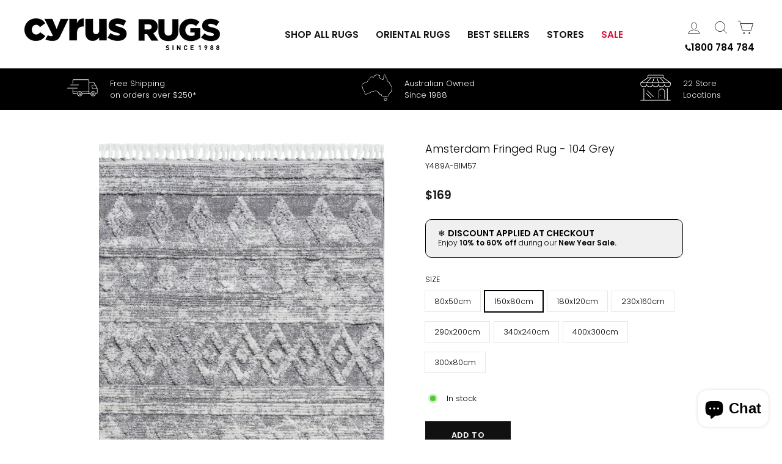

--- FILE ---
content_type: text/html; charset=utf-8
request_url: https://cyrusrugs.com.au/products/amsterdam-fringed-moroccan-flatweave-rugs-2-round-runner
body_size: 56284
content:
<!doctype html>
<html class="no-js" lang="en" dir="ltr">
<head>

<script src="//cyrusrugs.com.au/cdn/shop/t/84/assets/redirector.js?v=178360704804165445791717740857"></script>
<script src="//cyrusrugs.com.au/cdn/shop/t/84/assets/CollectionPage.js?v=140100697504904281181717740857"></script>
  
<!-- Google tag (gtag.js) -->
<script async src="https://www.googletagmanager.com/gtag/js?id=AW-471873881"></script>
<script>
  window.dataLayer = window.dataLayer || [];
  function gtag(){dataLayer.push(arguments);}
  gtag('js', new Date());

  gtag('config', 'AW-471873881');
</script>

<script>
  gtag('config', 'AW-471873881/IWhWCPjKmvYDENnygOEB', {
    'phone_conversion_number': '1800 784 784'
  });
</script>

<script>
  gtag('config', 'AW-471873881/uocFCPGPyPYDENnygOEB', {
    'phone_conversion_number': '07 552 738 99'
  });
</script>


<!-- Google Tag Manager -->
<script>
window.dataLayer = window.dataLayer || [];
</script>
<script>(function(w,d,s,l,i){w[l]=w[l]||[];w[l].push({'gtm.start':
new Date().getTime(),event:'gtm.js'});var f=d.getElementsByTagName(s)[0],
j=d.createElement(s),dl=l!='dataLayer'?'&l='+l:'';j.async=true;j.src=
'https://www.googletagmanager.com/gtm.js?id='+i+dl;f.parentNode.insertBefore(j,f);
})(window,document,'script','dataLayer','GTM-WTH4S49');</script>
<!-- End Google Tag Manager -->


  <meta charset="utf-8">
  <meta http-equiv="X-UA-Compatible" content="IE=edge,chrome=1">
  <meta name="viewport" content="width=device-width,initial-scale=1">
  <meta name="theme-color" content="#111111"><link rel="preconnect" href="https://cdn.shopify.com">
  <link rel="preconnect" href="https://fonts.shopifycdn.com">
  <link rel="dns-prefetch" href="https://productreviews.shopifycdn.com">
  <link rel="dns-prefetch" href="https://ajax.googleapis.com">
  <link rel="dns-prefetch" href="https://maps.googleapis.com">
  <link rel="dns-prefetch" href="https://maps.gstatic.com">
  <script src="https://ajax.googleapis.com/ajax/libs/jquery/3.6.0/jquery.min.js"></script><link rel="shortcut icon" href="//cyrusrugs.com.au/cdn/shop/files/1Untitled-1_32x32.png?v=1692598678" type="image/png" /><style data-shopify>@font-face {
  font-family: Poppins;
  font-weight: 300;
  font-style: normal;
  font-display: swap;
  src: url("//cyrusrugs.com.au/cdn/fonts/poppins/poppins_n3.05f58335c3209cce17da4f1f1ab324ebe2982441.woff2") format("woff2"),
       url("//cyrusrugs.com.au/cdn/fonts/poppins/poppins_n3.6971368e1f131d2c8ff8e3a44a36b577fdda3ff5.woff") format("woff");
}

  @font-face {
  font-family: Poppins;
  font-weight: 300;
  font-style: normal;
  font-display: swap;
  src: url("//cyrusrugs.com.au/cdn/fonts/poppins/poppins_n3.05f58335c3209cce17da4f1f1ab324ebe2982441.woff2") format("woff2"),
       url("//cyrusrugs.com.au/cdn/fonts/poppins/poppins_n3.6971368e1f131d2c8ff8e3a44a36b577fdda3ff5.woff") format("woff");
}


  @font-face {
  font-family: Poppins;
  font-weight: 600;
  font-style: normal;
  font-display: swap;
  src: url("//cyrusrugs.com.au/cdn/fonts/poppins/poppins_n6.aa29d4918bc243723d56b59572e18228ed0786f6.woff2") format("woff2"),
       url("//cyrusrugs.com.au/cdn/fonts/poppins/poppins_n6.5f815d845fe073750885d5b7e619ee00e8111208.woff") format("woff");
}

  @font-face {
  font-family: Poppins;
  font-weight: 300;
  font-style: italic;
  font-display: swap;
  src: url("//cyrusrugs.com.au/cdn/fonts/poppins/poppins_i3.8536b4423050219f608e17f134fe9ea3b01ed890.woff2") format("woff2"),
       url("//cyrusrugs.com.au/cdn/fonts/poppins/poppins_i3.0f4433ada196bcabf726ed78f8e37e0995762f7f.woff") format("woff");
}

  @font-face {
  font-family: Poppins;
  font-weight: 600;
  font-style: italic;
  font-display: swap;
  src: url("//cyrusrugs.com.au/cdn/fonts/poppins/poppins_i6.bb8044d6203f492888d626dafda3c2999253e8e9.woff2") format("woff2"),
       url("//cyrusrugs.com.au/cdn/fonts/poppins/poppins_i6.e233dec1a61b1e7dead9f920159eda42280a02c3.woff") format("woff");
}

</style><link href="//cyrusrugs.com.au/cdn/shop/t/84/assets/theme.css?v=12427592817380645491718967804" rel="stylesheet" type="text/css" media="all" />
  <link href="//cyrusrugs.com.au/cdn/shop/t/84/assets/Navbar.css?v=86144665014614991691717740857" rel="stylesheet" type="text/css" media="all" />
  <link href="//cyrusrugs.com.au/cdn/shop/t/84/assets/Homepage.css?v=108790027291720423931717740857" rel="stylesheet" type="text/css" media="all" />
  <link href="//cyrusrugs.com.au/cdn/shop/t/84/assets/Collectionpage.css?v=167653659217514532761717740857" rel="stylesheet" type="text/css" media="all" />
  <link href="//cyrusrugs.com.au/cdn/shop/t/84/assets/Productpage.css?v=136771133616443064351717740857" rel="stylesheet" type="text/css" media="all" />
<style data-shopify>:root {
    --typeHeaderPrimary: Poppins;
    --typeHeaderFallback: sans-serif;
    --typeHeaderSize: 25px;
    --typeHeaderWeight: 300;
    --typeHeaderLineHeight: 1;
    --typeHeaderSpacing: 0.1em;

    --typeBasePrimary:Poppins;
    --typeBaseFallback:sans-serif;
    --typeBaseSize: 16px;
    --typeBaseWeight: 300;
    --typeBaseSpacing: 0.0em;
    --typeBaseLineHeight: 1.5;

    --typeCollectionTitle: 18px;

    --iconWeight: 2px;
    --iconLinecaps: miter;

    
      --buttonRadius: 0px;
    

    --colorGridOverlayOpacity: 0.18;
  }

  .placeholder-content {
    background-image: linear-gradient(100deg, #ffffff 40%, #f7f7f7 63%, #ffffff 79%);
  }</style><script>
    document.documentElement.className = document.documentElement.className.replace('no-js', 'js');

    window.theme = window.theme || {};
    theme.routes = {
      home: "/",
      cart: "/cart.js",
      cartPage: "/cart",
      cartAdd: "/cart/add.js",
      cartChange: "/cart/change.js",
      search: "/search"
    };
    theme.strings = {
      soldOut: "Sold Out",
      unavailable: "Unavailable",
      inStockLabel: "In stock",
      oneStockLabel: "[count] item left ",
      otherStockLabel: "[count] items left",
      willNotShipUntil: "Ready to ship [date]",
      willBeInStockAfter: "Back in stock [date]",
      waitingForStock: "Inventory on the way",
      savePrice: "Save [saved_amount]",
      cartEmpty: "Your cart is currently empty.",
      cartTermsConfirmation: "You must agree with the terms and conditions of sales to check out",
      searchCollections: "Collections:",
      searchPages: "Pages:",
      searchArticles: "Articles:",
      productFrom: "from ",
    };
    theme.settings = {
      cartType: "drawer",
      isCustomerTemplate: false,
      moneyFormat: "${{amount_no_decimals}}",
      saveType: "dollar",
      productImageSize: "portrait",
      productImageCover: false,
      predictiveSearch: true,
      predictiveSearchType: "product,article,page,collection",
      predictiveSearchVendor: false,
      predictiveSearchPrice: false,
      quickView: false,
      themeName: 'Impulse',
      themeVersion: "7.0.0"
    };
  </script>

  <script>window.performance && window.performance.mark && window.performance.mark('shopify.content_for_header.start');</script><meta name="google-site-verification" content="iTUZewuL0pJhHW2ZqL7lpELerSGptOdBuamu57YFpgg">
<meta name="google-site-verification" content="1WtkTO2VNve1Qt297cRmI8bpoiy0V-C9pc_rfTUwx7U">
<meta name="google-site-verification" content="gSkRVks7-fT05DEHGLqswEfcEDEYqCCwV_89EDxNI58">
<meta name="google-site-verification" content="fpy9I0H8HYxj7BDbJU-VhJ6P89W3U0jvnKpn0DW4uAs">
<meta name="google-site-verification" content="xtecfAVOKwfN75D8XRzqMsgLmjosKqX4Bolmwg4JKxc">
<meta name="google-site-verification" content="2Dq3EKDgmagCOfsKEZp_y97sCtIWFrog6Tsv-ca-6z4">
<meta name="facebook-domain-verification" content="0stc0wab1zuimsymijd9wz571yy0ew">
<meta id="shopify-digital-wallet" name="shopify-digital-wallet" content="/7263584326/digital_wallets/dialog">
<meta name="shopify-checkout-api-token" content="5ac3311aef68b4efadfdb96312d7928f">
<meta id="in-context-paypal-metadata" data-shop-id="7263584326" data-venmo-supported="false" data-environment="production" data-locale="en_US" data-paypal-v4="true" data-currency="AUD">
<link rel="alternate" type="application/json+oembed" href="https://cyrusrugs.com.au/products/amsterdam-fringed-moroccan-flatweave-rugs-2-round-runner.oembed">
<script async="async" src="/checkouts/internal/preloads.js?locale=en-AU"></script>
<link rel="preconnect" href="https://shop.app" crossorigin="anonymous">
<script async="async" src="https://shop.app/checkouts/internal/preloads.js?locale=en-AU&shop_id=7263584326" crossorigin="anonymous"></script>
<script id="apple-pay-shop-capabilities" type="application/json">{"shopId":7263584326,"countryCode":"AU","currencyCode":"AUD","merchantCapabilities":["supports3DS"],"merchantId":"gid:\/\/shopify\/Shop\/7263584326","merchantName":"Cyrus Rugs","requiredBillingContactFields":["postalAddress","email","phone"],"requiredShippingContactFields":["postalAddress","email","phone"],"shippingType":"shipping","supportedNetworks":["visa","masterCard","amex","jcb"],"total":{"type":"pending","label":"Cyrus Rugs","amount":"1.00"},"shopifyPaymentsEnabled":true,"supportsSubscriptions":true}</script>
<script id="shopify-features" type="application/json">{"accessToken":"5ac3311aef68b4efadfdb96312d7928f","betas":["rich-media-storefront-analytics"],"domain":"cyrusrugs.com.au","predictiveSearch":true,"shopId":7263584326,"locale":"en"}</script>
<script>var Shopify = Shopify || {};
Shopify.shop = "cyrusrugs.myshopify.com";
Shopify.locale = "en";
Shopify.currency = {"active":"AUD","rate":"1.0"};
Shopify.country = "AU";
Shopify.theme = {"name":"BFCM SALE","id":129088323658,"schema_name":"Impulse","schema_version":"7.0.0","theme_store_id":null,"role":"main"};
Shopify.theme.handle = "null";
Shopify.theme.style = {"id":null,"handle":null};
Shopify.cdnHost = "cyrusrugs.com.au/cdn";
Shopify.routes = Shopify.routes || {};
Shopify.routes.root = "/";</script>
<script type="module">!function(o){(o.Shopify=o.Shopify||{}).modules=!0}(window);</script>
<script>!function(o){function n(){var o=[];function n(){o.push(Array.prototype.slice.apply(arguments))}return n.q=o,n}var t=o.Shopify=o.Shopify||{};t.loadFeatures=n(),t.autoloadFeatures=n()}(window);</script>
<script>
  window.ShopifyPay = window.ShopifyPay || {};
  window.ShopifyPay.apiHost = "shop.app\/pay";
  window.ShopifyPay.redirectState = null;
</script>
<script id="shop-js-analytics" type="application/json">{"pageType":"product"}</script>
<script defer="defer" async type="module" src="//cyrusrugs.com.au/cdn/shopifycloud/shop-js/modules/v2/client.init-shop-cart-sync_BdyHc3Nr.en.esm.js"></script>
<script defer="defer" async type="module" src="//cyrusrugs.com.au/cdn/shopifycloud/shop-js/modules/v2/chunk.common_Daul8nwZ.esm.js"></script>
<script type="module">
  await import("//cyrusrugs.com.au/cdn/shopifycloud/shop-js/modules/v2/client.init-shop-cart-sync_BdyHc3Nr.en.esm.js");
await import("//cyrusrugs.com.au/cdn/shopifycloud/shop-js/modules/v2/chunk.common_Daul8nwZ.esm.js");

  window.Shopify.SignInWithShop?.initShopCartSync?.({"fedCMEnabled":true,"windoidEnabled":true});

</script>
<script>
  window.Shopify = window.Shopify || {};
  if (!window.Shopify.featureAssets) window.Shopify.featureAssets = {};
  window.Shopify.featureAssets['shop-js'] = {"shop-cart-sync":["modules/v2/client.shop-cart-sync_QYOiDySF.en.esm.js","modules/v2/chunk.common_Daul8nwZ.esm.js"],"init-fed-cm":["modules/v2/client.init-fed-cm_DchLp9rc.en.esm.js","modules/v2/chunk.common_Daul8nwZ.esm.js"],"shop-button":["modules/v2/client.shop-button_OV7bAJc5.en.esm.js","modules/v2/chunk.common_Daul8nwZ.esm.js"],"init-windoid":["modules/v2/client.init-windoid_DwxFKQ8e.en.esm.js","modules/v2/chunk.common_Daul8nwZ.esm.js"],"shop-cash-offers":["modules/v2/client.shop-cash-offers_DWtL6Bq3.en.esm.js","modules/v2/chunk.common_Daul8nwZ.esm.js","modules/v2/chunk.modal_CQq8HTM6.esm.js"],"shop-toast-manager":["modules/v2/client.shop-toast-manager_CX9r1SjA.en.esm.js","modules/v2/chunk.common_Daul8nwZ.esm.js"],"init-shop-email-lookup-coordinator":["modules/v2/client.init-shop-email-lookup-coordinator_UhKnw74l.en.esm.js","modules/v2/chunk.common_Daul8nwZ.esm.js"],"pay-button":["modules/v2/client.pay-button_DzxNnLDY.en.esm.js","modules/v2/chunk.common_Daul8nwZ.esm.js"],"avatar":["modules/v2/client.avatar_BTnouDA3.en.esm.js"],"init-shop-cart-sync":["modules/v2/client.init-shop-cart-sync_BdyHc3Nr.en.esm.js","modules/v2/chunk.common_Daul8nwZ.esm.js"],"shop-login-button":["modules/v2/client.shop-login-button_D8B466_1.en.esm.js","modules/v2/chunk.common_Daul8nwZ.esm.js","modules/v2/chunk.modal_CQq8HTM6.esm.js"],"init-customer-accounts-sign-up":["modules/v2/client.init-customer-accounts-sign-up_C8fpPm4i.en.esm.js","modules/v2/client.shop-login-button_D8B466_1.en.esm.js","modules/v2/chunk.common_Daul8nwZ.esm.js","modules/v2/chunk.modal_CQq8HTM6.esm.js"],"init-shop-for-new-customer-accounts":["modules/v2/client.init-shop-for-new-customer-accounts_CVTO0Ztu.en.esm.js","modules/v2/client.shop-login-button_D8B466_1.en.esm.js","modules/v2/chunk.common_Daul8nwZ.esm.js","modules/v2/chunk.modal_CQq8HTM6.esm.js"],"init-customer-accounts":["modules/v2/client.init-customer-accounts_dRgKMfrE.en.esm.js","modules/v2/client.shop-login-button_D8B466_1.en.esm.js","modules/v2/chunk.common_Daul8nwZ.esm.js","modules/v2/chunk.modal_CQq8HTM6.esm.js"],"shop-follow-button":["modules/v2/client.shop-follow-button_CkZpjEct.en.esm.js","modules/v2/chunk.common_Daul8nwZ.esm.js","modules/v2/chunk.modal_CQq8HTM6.esm.js"],"lead-capture":["modules/v2/client.lead-capture_BntHBhfp.en.esm.js","modules/v2/chunk.common_Daul8nwZ.esm.js","modules/v2/chunk.modal_CQq8HTM6.esm.js"],"checkout-modal":["modules/v2/client.checkout-modal_CfxcYbTm.en.esm.js","modules/v2/chunk.common_Daul8nwZ.esm.js","modules/v2/chunk.modal_CQq8HTM6.esm.js"],"shop-login":["modules/v2/client.shop-login_Da4GZ2H6.en.esm.js","modules/v2/chunk.common_Daul8nwZ.esm.js","modules/v2/chunk.modal_CQq8HTM6.esm.js"],"payment-terms":["modules/v2/client.payment-terms_MV4M3zvL.en.esm.js","modules/v2/chunk.common_Daul8nwZ.esm.js","modules/v2/chunk.modal_CQq8HTM6.esm.js"]};
</script>
<script>(function() {
  var isLoaded = false;
  function asyncLoad() {
    if (isLoaded) return;
    isLoaded = true;
    var urls = ["https:\/\/bingshoppingtool-t2app-prod.trafficmanager.net\/uet\/tracking_script?shop=cyrusrugs.myshopify.com","https:\/\/cdn.shopify.com\/s\/files\/1\/0072\/6358\/4326\/t\/84\/assets\/yoast-active-script.js?v=1717740857\u0026shop=cyrusrugs.myshopify.com"];
    for (var i = 0; i < urls.length; i++) {
      var s = document.createElement('script');
      s.type = 'text/javascript';
      s.async = true;
      s.src = urls[i];
      var x = document.getElementsByTagName('script')[0];
      x.parentNode.insertBefore(s, x);
    }
  };
  if(window.attachEvent) {
    window.attachEvent('onload', asyncLoad);
  } else {
    window.addEventListener('load', asyncLoad, false);
  }
})();</script>
<script id="__st">var __st={"a":7263584326,"offset":36000,"reqid":"8dcfc37f-af1a-4181-a362-b7d1f235d107-1768979474","pageurl":"cyrusrugs.com.au\/products\/amsterdam-fringed-moroccan-flatweave-rugs-2-round-runner","u":"ee9ff5f353c1","p":"product","rtyp":"product","rid":7434613260362};</script>
<script>window.ShopifyPaypalV4VisibilityTracking = true;</script>
<script id="captcha-bootstrap">!function(){'use strict';const t='contact',e='account',n='new_comment',o=[[t,t],['blogs',n],['comments',n],[t,'customer']],c=[[e,'customer_login'],[e,'guest_login'],[e,'recover_customer_password'],[e,'create_customer']],r=t=>t.map((([t,e])=>`form[action*='/${t}']:not([data-nocaptcha='true']) input[name='form_type'][value='${e}']`)).join(','),a=t=>()=>t?[...document.querySelectorAll(t)].map((t=>t.form)):[];function s(){const t=[...o],e=r(t);return a(e)}const i='password',u='form_key',d=['recaptcha-v3-token','g-recaptcha-response','h-captcha-response',i],f=()=>{try{return window.sessionStorage}catch{return}},m='__shopify_v',_=t=>t.elements[u];function p(t,e,n=!1){try{const o=window.sessionStorage,c=JSON.parse(o.getItem(e)),{data:r}=function(t){const{data:e,action:n}=t;return t[m]||n?{data:e,action:n}:{data:t,action:n}}(c);for(const[e,n]of Object.entries(r))t.elements[e]&&(t.elements[e].value=n);n&&o.removeItem(e)}catch(o){console.error('form repopulation failed',{error:o})}}const l='form_type',E='cptcha';function T(t){t.dataset[E]=!0}const w=window,h=w.document,L='Shopify',v='ce_forms',y='captcha';let A=!1;((t,e)=>{const n=(g='f06e6c50-85a8-45c8-87d0-21a2b65856fe',I='https://cdn.shopify.com/shopifycloud/storefront-forms-hcaptcha/ce_storefront_forms_captcha_hcaptcha.v1.5.2.iife.js',D={infoText:'Protected by hCaptcha',privacyText:'Privacy',termsText:'Terms'},(t,e,n)=>{const o=w[L][v],c=o.bindForm;if(c)return c(t,g,e,D).then(n);var r;o.q.push([[t,g,e,D],n]),r=I,A||(h.body.append(Object.assign(h.createElement('script'),{id:'captcha-provider',async:!0,src:r})),A=!0)});var g,I,D;w[L]=w[L]||{},w[L][v]=w[L][v]||{},w[L][v].q=[],w[L][y]=w[L][y]||{},w[L][y].protect=function(t,e){n(t,void 0,e),T(t)},Object.freeze(w[L][y]),function(t,e,n,w,h,L){const[v,y,A,g]=function(t,e,n){const i=e?o:[],u=t?c:[],d=[...i,...u],f=r(d),m=r(i),_=r(d.filter((([t,e])=>n.includes(e))));return[a(f),a(m),a(_),s()]}(w,h,L),I=t=>{const e=t.target;return e instanceof HTMLFormElement?e:e&&e.form},D=t=>v().includes(t);t.addEventListener('submit',(t=>{const e=I(t);if(!e)return;const n=D(e)&&!e.dataset.hcaptchaBound&&!e.dataset.recaptchaBound,o=_(e),c=g().includes(e)&&(!o||!o.value);(n||c)&&t.preventDefault(),c&&!n&&(function(t){try{if(!f())return;!function(t){const e=f();if(!e)return;const n=_(t);if(!n)return;const o=n.value;o&&e.removeItem(o)}(t);const e=Array.from(Array(32),(()=>Math.random().toString(36)[2])).join('');!function(t,e){_(t)||t.append(Object.assign(document.createElement('input'),{type:'hidden',name:u})),t.elements[u].value=e}(t,e),function(t,e){const n=f();if(!n)return;const o=[...t.querySelectorAll(`input[type='${i}']`)].map((({name:t})=>t)),c=[...d,...o],r={};for(const[a,s]of new FormData(t).entries())c.includes(a)||(r[a]=s);n.setItem(e,JSON.stringify({[m]:1,action:t.action,data:r}))}(t,e)}catch(e){console.error('failed to persist form',e)}}(e),e.submit())}));const S=(t,e)=>{t&&!t.dataset[E]&&(n(t,e.some((e=>e===t))),T(t))};for(const o of['focusin','change'])t.addEventListener(o,(t=>{const e=I(t);D(e)&&S(e,y())}));const B=e.get('form_key'),M=e.get(l),P=B&&M;t.addEventListener('DOMContentLoaded',(()=>{const t=y();if(P)for(const e of t)e.elements[l].value===M&&p(e,B);[...new Set([...A(),...v().filter((t=>'true'===t.dataset.shopifyCaptcha))])].forEach((e=>S(e,t)))}))}(h,new URLSearchParams(w.location.search),n,t,e,['guest_login'])})(!0,!0)}();</script>
<script integrity="sha256-4kQ18oKyAcykRKYeNunJcIwy7WH5gtpwJnB7kiuLZ1E=" data-source-attribution="shopify.loadfeatures" defer="defer" src="//cyrusrugs.com.au/cdn/shopifycloud/storefront/assets/storefront/load_feature-a0a9edcb.js" crossorigin="anonymous"></script>
<script crossorigin="anonymous" defer="defer" src="//cyrusrugs.com.au/cdn/shopifycloud/storefront/assets/shopify_pay/storefront-65b4c6d7.js?v=20250812"></script>
<script data-source-attribution="shopify.dynamic_checkout.dynamic.init">var Shopify=Shopify||{};Shopify.PaymentButton=Shopify.PaymentButton||{isStorefrontPortableWallets:!0,init:function(){window.Shopify.PaymentButton.init=function(){};var t=document.createElement("script");t.src="https://cyrusrugs.com.au/cdn/shopifycloud/portable-wallets/latest/portable-wallets.en.js",t.type="module",document.head.appendChild(t)}};
</script>
<script data-source-attribution="shopify.dynamic_checkout.buyer_consent">
  function portableWalletsHideBuyerConsent(e){var t=document.getElementById("shopify-buyer-consent"),n=document.getElementById("shopify-subscription-policy-button");t&&n&&(t.classList.add("hidden"),t.setAttribute("aria-hidden","true"),n.removeEventListener("click",e))}function portableWalletsShowBuyerConsent(e){var t=document.getElementById("shopify-buyer-consent"),n=document.getElementById("shopify-subscription-policy-button");t&&n&&(t.classList.remove("hidden"),t.removeAttribute("aria-hidden"),n.addEventListener("click",e))}window.Shopify?.PaymentButton&&(window.Shopify.PaymentButton.hideBuyerConsent=portableWalletsHideBuyerConsent,window.Shopify.PaymentButton.showBuyerConsent=portableWalletsShowBuyerConsent);
</script>
<script data-source-attribution="shopify.dynamic_checkout.cart.bootstrap">document.addEventListener("DOMContentLoaded",(function(){function t(){return document.querySelector("shopify-accelerated-checkout-cart, shopify-accelerated-checkout")}if(t())Shopify.PaymentButton.init();else{new MutationObserver((function(e,n){t()&&(Shopify.PaymentButton.init(),n.disconnect())})).observe(document.body,{childList:!0,subtree:!0})}}));
</script>
<link id="shopify-accelerated-checkout-styles" rel="stylesheet" media="screen" href="https://cyrusrugs.com.au/cdn/shopifycloud/portable-wallets/latest/accelerated-checkout-backwards-compat.css" crossorigin="anonymous">
<style id="shopify-accelerated-checkout-cart">
        #shopify-buyer-consent {
  margin-top: 1em;
  display: inline-block;
  width: 100%;
}

#shopify-buyer-consent.hidden {
  display: none;
}

#shopify-subscription-policy-button {
  background: none;
  border: none;
  padding: 0;
  text-decoration: underline;
  font-size: inherit;
  cursor: pointer;
}

#shopify-subscription-policy-button::before {
  box-shadow: none;
}

      </style>

<script>window.performance && window.performance.mark && window.performance.mark('shopify.content_for_header.end');</script>

  <script src="//cyrusrugs.com.au/cdn/shop/t/84/assets/vendor-scripts-v11.js" defer="defer"></script><script src="//cyrusrugs.com.au/cdn/shop/t/84/assets/theme.js?v=81367817395791551771717740857" defer="defer"></script>

 <!--begin-boost-pfs-filter-css-->
   <link rel="preload stylesheet" href="//cyrusrugs.com.au/cdn/shop/t/84/assets/boost-pfs-instant-search.css?v=182735086169135561571717740857" as="style"><link href="//cyrusrugs.com.au/cdn/shop/t/84/assets/boost-pfs-custom.css?v=78252373315665153501717740857" rel="stylesheet" type="text/css" media="all" />
<style data-id="boost-pfs-style">
    .boost-pfs-filter-option-title-text {}

   .boost-pfs-filter-tree-v .boost-pfs-filter-option-title-text:before {}
    .boost-pfs-filter-tree-v .boost-pfs-filter-option.boost-pfs-filter-option-collapsed .boost-pfs-filter-option-title-text:before {}
    .boost-pfs-filter-tree-h .boost-pfs-filter-option-title-heading:before {}

    .boost-pfs-filter-refine-by .boost-pfs-filter-option-title h3 {}

    .boost-pfs-filter-option-content .boost-pfs-filter-option-item-list .boost-pfs-filter-option-item button,
    .boost-pfs-filter-option-content .boost-pfs-filter-option-item-list .boost-pfs-filter-option-item .boost-pfs-filter-button,
    .boost-pfs-filter-option-range-amount input,
    .boost-pfs-filter-tree-v .boost-pfs-filter-refine-by .boost-pfs-filter-refine-by-items .refine-by-item,
    .boost-pfs-filter-refine-by-wrapper-v .boost-pfs-filter-refine-by .boost-pfs-filter-refine-by-items .refine-by-item,
    .boost-pfs-filter-refine-by .boost-pfs-filter-option-title,
    .boost-pfs-filter-refine-by .boost-pfs-filter-refine-by-items .refine-by-item>a,
    .boost-pfs-filter-refine-by>span,
    .boost-pfs-filter-clear,
    .boost-pfs-filter-clear-all{}
    .boost-pfs-filter-tree-h .boost-pfs-filter-pc .boost-pfs-filter-refine-by-items .refine-by-item .boost-pfs-filter-clear .refine-by-type,
    .boost-pfs-filter-refine-by-wrapper-h .boost-pfs-filter-pc .boost-pfs-filter-refine-by-items .refine-by-item .boost-pfs-filter-clear .refine-by-type {}

    .boost-pfs-filter-option-multi-level-collections .boost-pfs-filter-option-multi-level-list .boost-pfs-filter-option-item .boost-pfs-filter-button-arrow .boost-pfs-arrow:before,
    .boost-pfs-filter-option-multi-level-tag .boost-pfs-filter-option-multi-level-list .boost-pfs-filter-option-item .boost-pfs-filter-button-arrow .boost-pfs-arrow:before {}

    .boost-pfs-filter-refine-by-wrapper-v .boost-pfs-filter-refine-by .boost-pfs-filter-refine-by-items .refine-by-item .boost-pfs-filter-clear:after,
    .boost-pfs-filter-refine-by-wrapper-v .boost-pfs-filter-refine-by .boost-pfs-filter-refine-by-items .refine-by-item .boost-pfs-filter-clear:before,
    .boost-pfs-filter-tree-v .boost-pfs-filter-refine-by .boost-pfs-filter-refine-by-items .refine-by-item .boost-pfs-filter-clear:after,
    .boost-pfs-filter-tree-v .boost-pfs-filter-refine-by .boost-pfs-filter-refine-by-items .refine-by-item .boost-pfs-filter-clear:before,
    .boost-pfs-filter-refine-by-wrapper-h .boost-pfs-filter-pc .boost-pfs-filter-refine-by-items .refine-by-item .boost-pfs-filter-clear:after,
    .boost-pfs-filter-refine-by-wrapper-h .boost-pfs-filter-pc .boost-pfs-filter-refine-by-items .refine-by-item .boost-pfs-filter-clear:before,
    .boost-pfs-filter-tree-h .boost-pfs-filter-pc .boost-pfs-filter-refine-by-items .refine-by-item .boost-pfs-filter-clear:after,
    .boost-pfs-filter-tree-h .boost-pfs-filter-pc .boost-pfs-filter-refine-by-items .refine-by-item .boost-pfs-filter-clear:before {}
    .boost-pfs-filter-option-range-slider .noUi-value-horizontal {}

    .boost-pfs-filter-tree-mobile-button button,
    .boost-pfs-filter-top-sorting-mobile button {}
    .boost-pfs-filter-top-sorting-mobile button>span:after {}
  </style>

 <!--end-boost-pfs-filter-css-->

 

  





<script>
    
    
    
    
    var gsf_conversion_data = {page_type : 'product', event : 'view_item', data : {product_data : [{variant_id : 40627159957578, product_id : 7434613260362, name : "Amsterdam Fringed Rug - 104 Grey Runner", price : "275", currency : "AUD", sku : "Y489A-BIM57", brand : "Cyrus Rugs Australia", variant : "300x80cm", category : "Amsterdam", quantity : "0" }], total_price : "275", shop_currency : "AUD"}};
    
</script>
<!-- Hotjar Tracking Code for https://cyrusrugs.com.au/ -->
<script>
    (function(h,o,t,j,a,r){
        h.hj=h.hj||function(){(h.hj.q=h.hj.q||[]).push(arguments)};
        h._hjSettings={hjid:3664912,hjsv:6};
        a=o.getElementsByTagName('head')[0];
        r=o.createElement('script');r.async=1;
        r.src=t+h._hjSettings.hjid+j+h._hjSettings.hjsv;
        a.appendChild(r);
    })(window,document,'https://static.hotjar.com/c/hotjar-','.js?sv=');
</script>

  <script id="hukmegamenu-data" type="application/json">{}</script>
  <!-- BEGIN app block: shopify://apps/slider-revolution/blocks/app-embed/d2c2325b-ecb9-42b8-a0b0-ca2ffb6e3203 -->

<script type="text/javascript">
  window.rev_app_ext_url = "https://cdn.shopify.com/extensions/019afd9e-3fcb-7a7f-8e1d-d8f60b2215c0/revolution-87/assets/";
</script>












  <style>
    @font-face {
      font-family: 'revicons';
      src: url("//cyrusrugs.com.au/cdn/shop/files/revicons.eot?v=4109916476403883456");
      src: url("//cyrusrugs.com.au/cdn/shop/files/revicons.eot?v=4109916476403883456?#iefix") format('embedded-opentype')
      , url("//cyrusrugs.com.au/cdn/shop/files/revicons.woff?v=7507576898513114467") format('woff')
      , url("//cyrusrugs.com.au/cdn/shop/files/revicons.ttf?v=12260964391516048627") format('truetype');
      font-weight: normal;
      font-style: normal;
      font-display: swap;
    }

    
      @font-face {
        font-family: 'FontAwesome';
        src: url("//cyrusrugs.com.au/cdn/shop/files/fontawesome-webfont.eot?v=3783999801079478093");
        src: url("//cyrusrugs.com.au/cdn/shop/files/fontawesome-webfont.eot?v=3783999801079478093?#iefix&v=4.7.0") format('embedded-opentype')
        , url("//cyrusrugs.com.au/cdn/shop/files/fontawesome-webfont.woff2?v=3783999801079478093") format('woff2')
        , url("//cyrusrugs.com.au/cdn/shop/files/fontawesome-webfont.woff?v=3783999801079478093") format('woff')
        , url("//cyrusrugs.com.au/cdn/shop/files/fontawesome-webfont.ttf?v=3783999801079478093") format('truetype');
        font-weight: normal;
        font-style: normal;
        font-display: swap;
      }
    

    
      @font-face {
        font-family: 'Pe-icon-7-stroke';
        src: url("//cyrusrugs.com.au/cdn/shop/files/Pe-icon-7-stroke.eot?v=7904029696526050060");
        src: url("//cyrusrugs.com.au/cdn/shop/files/Pe-icon-7-stroke.eot?v=7904029696526050060") format('embedded-opentype')
        , url("//cyrusrugs.com.au/cdn/shop/files/Pe-icon-7-stroke.woff?v=13071195841160319438") format('woff')
        , url("//cyrusrugs.com.au/cdn/shop/files/Pe-icon-7-stroke.ttf?v=18264464668537489075") format('truetype');
        font-weight: normal;
        font-style: normal;
      }
    

  </style>

  
    <link
      rel='stylesheet'
      type="text/css"
      href="https://cdn.shopify.com/extensions/019afd9e-3fcb-7a7f-8e1d-d8f60b2215c0/revolution-87/assets/font-awesome.css"
      media='all' />
  

  
    <link
      rel='stylesheet'
      type="text/css"
      href="https://cdn.shopify.com/extensions/019afd9e-3fcb-7a7f-8e1d-d8f60b2215c0/revolution-87/assets/pe-icon-7-stroke.css"
      media='all' />
  

  <link
    rel='stylesheet'
    type="text/css"
    href="https://cdn.shopify.com/extensions/019afd9e-3fcb-7a7f-8e1d-d8f60b2215c0/revolution-87/assets/rs-bundle.css"
    media='all' />

  

  
    <script src="https://cdn.shopify.com/extensions/019afd9e-3fcb-7a7f-8e1d-d8f60b2215c0/revolution-87/assets/rev-query.js"></script>
  

  <script src="https://cdn.shopify.com/extensions/019afd9e-3fcb-7a7f-8e1d-d8f60b2215c0/revolution-87/assets/rbtools.min.js" defer></script>
  <script src="https://cdn.shopify.com/extensions/019afd9e-3fcb-7a7f-8e1d-d8f60b2215c0/revolution-87/assets/rs6.js" defer></script>

  <script type="text/javascript">
    function setREVStartSize(e){
            window.RSIW = window.RSIW===undefined ? window.innerWidth : window.RSIW;
            window.RSIH = window.RSIH===undefined ? window.innerHeight : window.RSIH;
            try {
                var pw = document.getElementById(e.c).parentNode.offsetWidth,
                    newh;
                pw = pw===0 || isNaN(pw) ? window.RSIW : pw;
                e.tabw = e.tabw===undefined ? 0 : parseInt(e.tabw);
                e.thumbw = e.thumbw===undefined ? 0 : parseInt(e.thumbw);
                e.tabh = e.tabh===undefined ? 0 : parseInt(e.tabh);
                e.thumbh = e.thumbh===undefined ? 0 : parseInt(e.thumbh);
                e.tabhide = e.tabhide===undefined ? 0 : parseInt(e.tabhide);
                e.thumbhide = e.thumbhide===undefined ? 0 : parseInt(e.thumbhide);
                e.mh = e.mh===undefined || e.mh=="" || e.mh==="auto" ? 0 : parseInt(e.mh,0);
                if(e.layout==="fullscreen" || e.l==="fullscreen")
                    newh = Math.max(e.mh,window.RSIH);
                else{
                    e.gw = Array.isArray(e.gw) ? e.gw : [e.gw];
                    for (var i in e.rl) if (e.gw[i]===undefined || e.gw[i]===0) e.gw[i] = e.gw[i-1];
                    e.gh = e.el===undefined || e.el==="" || (Array.isArray(e.el) && e.el.length==0)? e.gh : e.el;
                    e.gh = Array.isArray(e.gh) ? e.gh : [e.gh];
                    for (var i in e.rl) if (e.gh[i]===undefined || e.gh[i]===0) e.gh[i] = e.gh[i-1];

                    var nl = new Array(e.rl.length),
                        ix = 0,
                        sl;
                    e.tabw = e.tabhide>=pw ? 0 : e.tabw;
                    e.thumbw = e.thumbhide>=pw ? 0 : e.thumbw;
                    e.tabh = e.tabhide>=pw ? 0 : e.tabh;
                    e.thumbh = e.thumbhide>=pw ? 0 : e.thumbh;
                    for (var i in e.rl) nl[i] = e.rl[i]<window.RSIW ? 0 : e.rl[i];
                    sl = nl[0];
                    for (var i in nl) if (sl>nl[i] && nl[i]>0) { sl = nl[i]; ix=i;}
                    var m = pw>(e.gw[ix]+e.tabw+e.thumbw) ? 1 : (pw-(e.tabw+e.thumbw)) / (e.gw[ix]);
                    newh =  (e.gh[ix] * m) + (e.tabh + e.thumbh);
                }
                if(window.rs_init_css===undefined) window.rs_init_css = document.head.appendChild(document.createElement("style"));
                document.getElementById(e.c).height = newh+"px";
                window.rs_init_css.innerHTML += "#"+e.c+"_wrapper { height: "+newh+"px }";
            } catch(e){
                console.log("Failure at Presize of Slider:" + e)
            }
        }
  </script>
  <script>
      document.addEventListener("DOMContentLoaded", function () {
    const slides = document.querySelectorAll('rs-slide');
    const now = new Date();
    slides.forEach(slide => {
        const publishAttr = slide.getAttribute('data-publish');
        if (!publishAttr) return;

        const [startStr, endStr] = publishAttr.split(',');
        if (!startStr || !endStr) return;

        // Manually parse 'YYYY-MM-DD HH:MM'
        const parseDateTime = (str) => {
            const [datePart, timePart] = str.trim().split(' ');
            const [year, month, day] = datePart.split('-');
            const [hour, minute] = timePart.split(':');
            return new Date(
                parseInt(year),
                parseInt(month) - 1, // JS months are 0-based
                parseInt(day),
                parseInt(hour),
                parseInt(minute)
            );
        };

        const startDate = parseDateTime(startStr);
        const endDate = parseDateTime(endStr);

        const isActive = now >= startDate && now <= endDate;

        if (!isActive) {
            slide.remove();
        }
    });
      });

  </script>



<!-- END app block --><!-- BEGIN app block: shopify://apps/yoast-seo/blocks/metatags/7c777011-bc88-4743-a24e-64336e1e5b46 -->
<!-- This site is optimized with Yoast SEO for Shopify -->
<title>Amsterdam Fringed Rug - 104 Grey Runner | Cyrus Rugs</title>
<meta name="description" content="Amsterdam Fringed Moroccan Flatweave Rugs Y489A-BIM57Amsterdam flatweave fringed rugs feature Moroccan designs with a multi textured pile that will make a dramatic difference in the look and feel of any room. Style: Amsterdam Material: Polyester" />
<link rel="canonical" href="https://cyrusrugs.com.au/products/amsterdam-fringed-moroccan-flatweave-rugs-2-round-runner" />
<meta name="robots" content="index, follow, max-image-preview:large, max-snippet:-1, max-video-preview:-1" />
<meta property="og:site_name" content="Cyrus Rugs" />
<meta property="og:url" content="https://cyrusrugs.com.au/products/amsterdam-fringed-moroccan-flatweave-rugs-2-round-runner" />
<meta property="og:locale" content="en_US" />
<meta property="og:type" content="product" />
<meta property="og:title" content="Amsterdam Fringed Rug - 104 Grey Runner | Cyrus Rugs" />
<meta property="og:description" content="Amsterdam Fringed Moroccan Flatweave Rugs Y489A-BIM57Amsterdam flatweave fringed rugs feature Moroccan designs with a multi textured pile that will make a dramatic difference in the look and feel of any room. Style: Amsterdam Material: Polyester" />
<meta property="og:image" content="https://cyrusrugs.com.au/cdn/shop/products/amsterdam_fringed_rug_beige.webp?v=1703826692" />
<meta property="og:image:height" content="2345" />
<meta property="og:image:width" content="1600" />
<meta property="og:availability" content="instock" />
<meta property="product:availability" content="instock" />
<meta property="product:condition" content="new" />
<meta property="product:price:amount" content="275.0" />
<meta property="product:price:currency" content="AUD" />
<meta property="product:retailer_item_id" content="Y489A-BIM57" />
<meta name="twitter:card" content="summary_large_image" />
<script type="application/ld+json" id="yoast-schema-graph">
{
  "@context": "https://schema.org",
  "@graph": [
    {
      "@type": "Organization",
      "@id": "https://cyrusrugs.com.au/#/schema/organization/1",
      "url": "https://cyrusrugs.com.au",
      "name": "Cyrus Rugs",
      "alternateName": "Cyrus Rugs",
      "logo": {
        "@id": "https://cyrusrugs.com.au/#/schema/ImageObject/22840908054602"
      },
      "image": [
        {
          "@id": "https://cyrusrugs.com.au/#/schema/ImageObject/22840908054602"
        }
      ],
      "hasMerchantReturnPolicy": {
        "@type": "MerchantReturnPolicy",
        "merchantReturnLink": "https://cyrusrugs.com.au/policies/refund-policy"
      },
      "sameAs": []
    },
    {
      "@type": "ImageObject",
      "@id": "https://cyrusrugs.com.au/#/schema/ImageObject/22840908054602",
      "width": 1667,
      "height": 865,
      "url": "https:\/\/cyrusrugs.com.au\/cdn\/shop\/files\/cr-square_b_16b6d608-e1bf-4c62-bf7d-ca99246bfc9c.jpg?v=1704898924",
      "contentUrl": "https:\/\/cyrusrugs.com.au\/cdn\/shop\/files\/cr-square_b_16b6d608-e1bf-4c62-bf7d-ca99246bfc9c.jpg?v=1704898924"
    },
    {
      "@type": "WebSite",
      "@id": "https://cyrusrugs.com.au/#/schema/website/1",
      "url": "https://cyrusrugs.com.au",
      "name": "www.cyrusrugs.com.au",
      "alternateName": "cyrusrugs.com.au",
      "potentialAction": {
        "@type": "SearchAction",
        "target": "https://cyrusrugs.com.au/search?q={search_term_string}",
        "query-input": "required name=search_term_string"
      },
      "publisher": {
        "@id": "https://cyrusrugs.com.au/#/schema/organization/1"
      },
      "inLanguage": "en"
    },
    {
      "@type": "ItemPage",
      "@id": "https:\/\/cyrusrugs.com.au\/products\/amsterdam-fringed-moroccan-flatweave-rugs-2-round-runner",
      "name": "Amsterdam Fringed Rug - 104 Grey Runner | Cyrus Rugs",
      "description": "Amsterdam Fringed Moroccan Flatweave Rugs Y489A-BIM57Amsterdam flatweave fringed rugs feature Moroccan designs with a multi textured pile that will make a dramatic difference in the look and feel of any room. Style: Amsterdam Material: Polyester",
      "datePublished": "2023-12-29T15:29:48+10:00",
      "breadcrumb": {
        "@id": "https:\/\/cyrusrugs.com.au\/products\/amsterdam-fringed-moroccan-flatweave-rugs-2-round-runner\/#\/schema\/breadcrumb"
      },
      "primaryImageOfPage": {
        "@id": "https://cyrusrugs.com.au/#/schema/ImageObject/22803173146698"
      },
      "image": [{
        "@id": "https://cyrusrugs.com.au/#/schema/ImageObject/22803173146698"
      }],
      "isPartOf": {
        "@id": "https://cyrusrugs.com.au/#/schema/website/1"
      },
      "url": "https:\/\/cyrusrugs.com.au\/products\/amsterdam-fringed-moroccan-flatweave-rugs-2-round-runner"
    },
    {
      "@type": "ImageObject",
      "@id": "https://cyrusrugs.com.au/#/schema/ImageObject/22803173146698",
      "width": 1600,
      "height": 2345,
      "url": "https:\/\/cyrusrugs.com.au\/cdn\/shop\/products\/amsterdam_fringed_rug_beige.webp?v=1703826692",
      "contentUrl": "https:\/\/cyrusrugs.com.au\/cdn\/shop\/products\/amsterdam_fringed_rug_beige.webp?v=1703826692"
    },
    {
      "@type": "ProductGroup",
      "@id": "https:\/\/cyrusrugs.com.au\/products\/amsterdam-fringed-moroccan-flatweave-rugs-2-round-runner\/#\/schema\/Product",
      "brand": [{
        "@type": "Brand",
        "name": "Cyrus Rugs Australia"
      }],
      "mainEntityOfPage": {
        "@id": "https:\/\/cyrusrugs.com.au\/products\/amsterdam-fringed-moroccan-flatweave-rugs-2-round-runner"
      },
      "name": "Amsterdam Fringed Rug - 104 Grey Runner",
      "description": "Amsterdam Fringed Moroccan Flatweave Rugs Y489A-BIM57Amsterdam flatweave fringed rugs feature Moroccan designs with a multi textured pile that will make a dramatic difference in the look and feel of any room. Style: Amsterdam Material: Polyester",
      "image": [{
        "@id": "https://cyrusrugs.com.au/#/schema/ImageObject/22803173146698"
      }],
      "productGroupID": "7434613260362",
      "hasVariant": [
        {
          "@type": "Product",
          "@id": "https://cyrusrugs.com.au/#/schema/Product/40627159957578",
          "name": "Amsterdam Fringed Rug - 104 Grey Runner",
          "sku": "Y489A-BIM57",
          "gtin": "DO NOT ADD BARCODE",
          "image": [{
            "@id": "https://cyrusrugs.com.au/#/schema/ImageObject/22803173146698"
          }],
          "offers": {
            "@type": "Offer",
            "@id": "https://cyrusrugs.com.au/#/schema/Offer/40627159957578",
            "availability": "https://schema.org/InStock",
            "category": "Uncategorized",
            "priceSpecification": {
              "@type": "UnitPriceSpecification",
              "valueAddedTaxIncluded": true,
              "price": 275.0,
              "priceCurrency": "AUD"
            },
            "seller": {
              "@id": "https://cyrusrugs.com.au/#/schema/organization/1"
            },
            "url": "https:\/\/cyrusrugs.com.au\/products\/amsterdam-fringed-moroccan-flatweave-rugs-2-round-runner",
            "checkoutPageURLTemplate": "https:\/\/cyrusrugs.com.au\/cart\/add?id=40627159957578\u0026quantity=1"
          }
        }
      ],
      "url": "https:\/\/cyrusrugs.com.au\/products\/amsterdam-fringed-moroccan-flatweave-rugs-2-round-runner"
    },
    {
      "@type": "BreadcrumbList",
      "@id": "https:\/\/cyrusrugs.com.au\/products\/amsterdam-fringed-moroccan-flatweave-rugs-2-round-runner\/#\/schema\/breadcrumb",
      "itemListElement": [
        {
          "@type": "ListItem",
          "name": "Cyrus Rugs",
          "item": "https:\/\/cyrusrugs.com.au",
          "position": 1
        },
        {
          "@type": "ListItem",
          "name": "Amsterdam Fringed Rug - 104 Grey Runner",
          "position": 2
        }
      ]
    }

  ]}
</script>
<!--/ Yoast SEO -->
<!-- END app block --><!-- BEGIN app block: shopify://apps/klaviyo-email-marketing-sms/blocks/klaviyo-onsite-embed/2632fe16-c075-4321-a88b-50b567f42507 -->












  <script async src="https://static.klaviyo.com/onsite/js/W84nSe/klaviyo.js?company_id=W84nSe"></script>
  <script>!function(){if(!window.klaviyo){window._klOnsite=window._klOnsite||[];try{window.klaviyo=new Proxy({},{get:function(n,i){return"push"===i?function(){var n;(n=window._klOnsite).push.apply(n,arguments)}:function(){for(var n=arguments.length,o=new Array(n),w=0;w<n;w++)o[w]=arguments[w];var t="function"==typeof o[o.length-1]?o.pop():void 0,e=new Promise((function(n){window._klOnsite.push([i].concat(o,[function(i){t&&t(i),n(i)}]))}));return e}}})}catch(n){window.klaviyo=window.klaviyo||[],window.klaviyo.push=function(){var n;(n=window._klOnsite).push.apply(n,arguments)}}}}();</script>

  
    <script id="viewed_product">
      if (item == null) {
        var _learnq = _learnq || [];

        var MetafieldReviews = null
        var MetafieldYotpoRating = null
        var MetafieldYotpoCount = null
        var MetafieldLooxRating = null
        var MetafieldLooxCount = null
        var okendoProduct = null
        var okendoProductReviewCount = null
        var okendoProductReviewAverageValue = null
        try {
          // The following fields are used for Customer Hub recently viewed in order to add reviews.
          // This information is not part of __kla_viewed. Instead, it is part of __kla_viewed_reviewed_items
          MetafieldReviews = {};
          MetafieldYotpoRating = null
          MetafieldYotpoCount = null
          MetafieldLooxRating = null
          MetafieldLooxCount = null

          okendoProduct = null
          // If the okendo metafield is not legacy, it will error, which then requires the new json formatted data
          if (okendoProduct && 'error' in okendoProduct) {
            okendoProduct = null
          }
          okendoProductReviewCount = okendoProduct ? okendoProduct.reviewCount : null
          okendoProductReviewAverageValue = okendoProduct ? okendoProduct.reviewAverageValue : null
        } catch (error) {
          console.error('Error in Klaviyo onsite reviews tracking:', error);
        }

        var item = {
          Name: "Amsterdam Fringed Rug - 104 Grey Runner",
          ProductID: 7434613260362,
          Categories: ["All Hallway","All Non-Sale Products","ALL RUGS","ALL RUGS \u0026 CARPETS","ALL RUGS ON SALE","Amsterdam","BEST SELLERS","Best Selling Products","Best selling products","Diamond","Distressed","Geometric","Globo Filter Best Selling Index - Do not delete","LARGE","Large","Material-Polyester","New products","Newest Products","Non-Handmade","Non-Sale Items","Runners","Size: 300x80 and 300x70","Style-Moroccan","X Large"],
          ImageURL: "https://cyrusrugs.com.au/cdn/shop/products/amsterdam_fringed_rug_beige_grande.webp?v=1703826692",
          URL: "https://cyrusrugs.com.au/products/amsterdam-fringed-moroccan-flatweave-rugs-2-round-runner",
          Brand: "Cyrus Rugs Australia",
          Price: "$275",
          Value: "275",
          CompareAtPrice: "$0"
        };
        _learnq.push(['track', 'Viewed Product', item]);
        _learnq.push(['trackViewedItem', {
          Title: item.Name,
          ItemId: item.ProductID,
          Categories: item.Categories,
          ImageUrl: item.ImageURL,
          Url: item.URL,
          Metadata: {
            Brand: item.Brand,
            Price: item.Price,
            Value: item.Value,
            CompareAtPrice: item.CompareAtPrice
          },
          metafields:{
            reviews: MetafieldReviews,
            yotpo:{
              rating: MetafieldYotpoRating,
              count: MetafieldYotpoCount,
            },
            loox:{
              rating: MetafieldLooxRating,
              count: MetafieldLooxCount,
            },
            okendo: {
              rating: okendoProductReviewAverageValue,
              count: okendoProductReviewCount,
            }
          }
        }]);
      }
    </script>
  




  <script>
    window.klaviyoReviewsProductDesignMode = false
  </script>







<!-- END app block --><script src="https://cdn.shopify.com/extensions/019bd93b-5aa5-76f8-a406-dac5f4b30b11/wishlist-shopify-app-635/assets/wishlistcollections.js" type="text/javascript" defer="defer"></script>
<link href="https://cdn.shopify.com/extensions/019bd93b-5aa5-76f8-a406-dac5f4b30b11/wishlist-shopify-app-635/assets/wishlistcollections.css" rel="stylesheet" type="text/css" media="all">
<script src="https://cdn.shopify.com/extensions/019b0ca3-aa13-7aa2-a0b4-6cb667a1f6f7/essential-countdown-timer-55/assets/countdown_timer_essential_apps.min.js" type="text/javascript" defer="defer"></script>
<script src="https://cdn.shopify.com/extensions/e8878072-2f6b-4e89-8082-94b04320908d/inbox-1254/assets/inbox-chat-loader.js" type="text/javascript" defer="defer"></script>
<link href="https://monorail-edge.shopifysvc.com" rel="dns-prefetch">
<script>(function(){if ("sendBeacon" in navigator && "performance" in window) {try {var session_token_from_headers = performance.getEntriesByType('navigation')[0].serverTiming.find(x => x.name == '_s').description;} catch {var session_token_from_headers = undefined;}var session_cookie_matches = document.cookie.match(/_shopify_s=([^;]*)/);var session_token_from_cookie = session_cookie_matches && session_cookie_matches.length === 2 ? session_cookie_matches[1] : "";var session_token = session_token_from_headers || session_token_from_cookie || "";function handle_abandonment_event(e) {var entries = performance.getEntries().filter(function(entry) {return /monorail-edge.shopifysvc.com/.test(entry.name);});if (!window.abandonment_tracked && entries.length === 0) {window.abandonment_tracked = true;var currentMs = Date.now();var navigation_start = performance.timing.navigationStart;var payload = {shop_id: 7263584326,url: window.location.href,navigation_start,duration: currentMs - navigation_start,session_token,page_type: "product"};window.navigator.sendBeacon("https://monorail-edge.shopifysvc.com/v1/produce", JSON.stringify({schema_id: "online_store_buyer_site_abandonment/1.1",payload: payload,metadata: {event_created_at_ms: currentMs,event_sent_at_ms: currentMs}}));}}window.addEventListener('pagehide', handle_abandonment_event);}}());</script>
<script id="web-pixels-manager-setup">(function e(e,d,r,n,o){if(void 0===o&&(o={}),!Boolean(null===(a=null===(i=window.Shopify)||void 0===i?void 0:i.analytics)||void 0===a?void 0:a.replayQueue)){var i,a;window.Shopify=window.Shopify||{};var t=window.Shopify;t.analytics=t.analytics||{};var s=t.analytics;s.replayQueue=[],s.publish=function(e,d,r){return s.replayQueue.push([e,d,r]),!0};try{self.performance.mark("wpm:start")}catch(e){}var l=function(){var e={modern:/Edge?\/(1{2}[4-9]|1[2-9]\d|[2-9]\d{2}|\d{4,})\.\d+(\.\d+|)|Firefox\/(1{2}[4-9]|1[2-9]\d|[2-9]\d{2}|\d{4,})\.\d+(\.\d+|)|Chrom(ium|e)\/(9{2}|\d{3,})\.\d+(\.\d+|)|(Maci|X1{2}).+ Version\/(15\.\d+|(1[6-9]|[2-9]\d|\d{3,})\.\d+)([,.]\d+|)( \(\w+\)|)( Mobile\/\w+|) Safari\/|Chrome.+OPR\/(9{2}|\d{3,})\.\d+\.\d+|(CPU[ +]OS|iPhone[ +]OS|CPU[ +]iPhone|CPU IPhone OS|CPU iPad OS)[ +]+(15[._]\d+|(1[6-9]|[2-9]\d|\d{3,})[._]\d+)([._]\d+|)|Android:?[ /-](13[3-9]|1[4-9]\d|[2-9]\d{2}|\d{4,})(\.\d+|)(\.\d+|)|Android.+Firefox\/(13[5-9]|1[4-9]\d|[2-9]\d{2}|\d{4,})\.\d+(\.\d+|)|Android.+Chrom(ium|e)\/(13[3-9]|1[4-9]\d|[2-9]\d{2}|\d{4,})\.\d+(\.\d+|)|SamsungBrowser\/([2-9]\d|\d{3,})\.\d+/,legacy:/Edge?\/(1[6-9]|[2-9]\d|\d{3,})\.\d+(\.\d+|)|Firefox\/(5[4-9]|[6-9]\d|\d{3,})\.\d+(\.\d+|)|Chrom(ium|e)\/(5[1-9]|[6-9]\d|\d{3,})\.\d+(\.\d+|)([\d.]+$|.*Safari\/(?![\d.]+ Edge\/[\d.]+$))|(Maci|X1{2}).+ Version\/(10\.\d+|(1[1-9]|[2-9]\d|\d{3,})\.\d+)([,.]\d+|)( \(\w+\)|)( Mobile\/\w+|) Safari\/|Chrome.+OPR\/(3[89]|[4-9]\d|\d{3,})\.\d+\.\d+|(CPU[ +]OS|iPhone[ +]OS|CPU[ +]iPhone|CPU IPhone OS|CPU iPad OS)[ +]+(10[._]\d+|(1[1-9]|[2-9]\d|\d{3,})[._]\d+)([._]\d+|)|Android:?[ /-](13[3-9]|1[4-9]\d|[2-9]\d{2}|\d{4,})(\.\d+|)(\.\d+|)|Mobile Safari.+OPR\/([89]\d|\d{3,})\.\d+\.\d+|Android.+Firefox\/(13[5-9]|1[4-9]\d|[2-9]\d{2}|\d{4,})\.\d+(\.\d+|)|Android.+Chrom(ium|e)\/(13[3-9]|1[4-9]\d|[2-9]\d{2}|\d{4,})\.\d+(\.\d+|)|Android.+(UC? ?Browser|UCWEB|U3)[ /]?(15\.([5-9]|\d{2,})|(1[6-9]|[2-9]\d|\d{3,})\.\d+)\.\d+|SamsungBrowser\/(5\.\d+|([6-9]|\d{2,})\.\d+)|Android.+MQ{2}Browser\/(14(\.(9|\d{2,})|)|(1[5-9]|[2-9]\d|\d{3,})(\.\d+|))(\.\d+|)|K[Aa][Ii]OS\/(3\.\d+|([4-9]|\d{2,})\.\d+)(\.\d+|)/},d=e.modern,r=e.legacy,n=navigator.userAgent;return n.match(d)?"modern":n.match(r)?"legacy":"unknown"}(),u="modern"===l?"modern":"legacy",c=(null!=n?n:{modern:"",legacy:""})[u],f=function(e){return[e.baseUrl,"/wpm","/b",e.hashVersion,"modern"===e.buildTarget?"m":"l",".js"].join("")}({baseUrl:d,hashVersion:r,buildTarget:u}),m=function(e){var d=e.version,r=e.bundleTarget,n=e.surface,o=e.pageUrl,i=e.monorailEndpoint;return{emit:function(e){var a=e.status,t=e.errorMsg,s=(new Date).getTime(),l=JSON.stringify({metadata:{event_sent_at_ms:s},events:[{schema_id:"web_pixels_manager_load/3.1",payload:{version:d,bundle_target:r,page_url:o,status:a,surface:n,error_msg:t},metadata:{event_created_at_ms:s}}]});if(!i)return console&&console.warn&&console.warn("[Web Pixels Manager] No Monorail endpoint provided, skipping logging."),!1;try{return self.navigator.sendBeacon.bind(self.navigator)(i,l)}catch(e){}var u=new XMLHttpRequest;try{return u.open("POST",i,!0),u.setRequestHeader("Content-Type","text/plain"),u.send(l),!0}catch(e){return console&&console.warn&&console.warn("[Web Pixels Manager] Got an unhandled error while logging to Monorail."),!1}}}}({version:r,bundleTarget:l,surface:e.surface,pageUrl:self.location.href,monorailEndpoint:e.monorailEndpoint});try{o.browserTarget=l,function(e){var d=e.src,r=e.async,n=void 0===r||r,o=e.onload,i=e.onerror,a=e.sri,t=e.scriptDataAttributes,s=void 0===t?{}:t,l=document.createElement("script"),u=document.querySelector("head"),c=document.querySelector("body");if(l.async=n,l.src=d,a&&(l.integrity=a,l.crossOrigin="anonymous"),s)for(var f in s)if(Object.prototype.hasOwnProperty.call(s,f))try{l.dataset[f]=s[f]}catch(e){}if(o&&l.addEventListener("load",o),i&&l.addEventListener("error",i),u)u.appendChild(l);else{if(!c)throw new Error("Did not find a head or body element to append the script");c.appendChild(l)}}({src:f,async:!0,onload:function(){if(!function(){var e,d;return Boolean(null===(d=null===(e=window.Shopify)||void 0===e?void 0:e.analytics)||void 0===d?void 0:d.initialized)}()){var d=window.webPixelsManager.init(e)||void 0;if(d){var r=window.Shopify.analytics;r.replayQueue.forEach((function(e){var r=e[0],n=e[1],o=e[2];d.publishCustomEvent(r,n,o)})),r.replayQueue=[],r.publish=d.publishCustomEvent,r.visitor=d.visitor,r.initialized=!0}}},onerror:function(){return m.emit({status:"failed",errorMsg:"".concat(f," has failed to load")})},sri:function(e){var d=/^sha384-[A-Za-z0-9+/=]+$/;return"string"==typeof e&&d.test(e)}(c)?c:"",scriptDataAttributes:o}),m.emit({status:"loading"})}catch(e){m.emit({status:"failed",errorMsg:(null==e?void 0:e.message)||"Unknown error"})}}})({shopId: 7263584326,storefrontBaseUrl: "https://cyrusrugs.com.au",extensionsBaseUrl: "https://extensions.shopifycdn.com/cdn/shopifycloud/web-pixels-manager",monorailEndpoint: "https://monorail-edge.shopifysvc.com/unstable/produce_batch",surface: "storefront-renderer",enabledBetaFlags: ["2dca8a86"],webPixelsConfigList: [{"id":"1525481546","configuration":"{\"accountID\":\"W84nSe\",\"webPixelConfig\":\"eyJlbmFibGVBZGRlZFRvQ2FydEV2ZW50cyI6IHRydWV9\"}","eventPayloadVersion":"v1","runtimeContext":"STRICT","scriptVersion":"524f6c1ee37bacdca7657a665bdca589","type":"APP","apiClientId":123074,"privacyPurposes":["ANALYTICS","MARKETING"],"dataSharingAdjustments":{"protectedCustomerApprovalScopes":["read_customer_address","read_customer_email","read_customer_name","read_customer_personal_data","read_customer_phone"]}},{"id":"1162936394","configuration":"{\"swymApiEndpoint\":\"https:\/\/swymstore-v3pro-01.swymrelay.com\",\"swymTier\":\"v3pro-01\"}","eventPayloadVersion":"v1","runtimeContext":"STRICT","scriptVersion":"5b6f6917e306bc7f24523662663331c0","type":"APP","apiClientId":1350849,"privacyPurposes":["ANALYTICS","MARKETING","PREFERENCES"],"dataSharingAdjustments":{"protectedCustomerApprovalScopes":["read_customer_email","read_customer_name","read_customer_personal_data","read_customer_phone"]}},{"id":"369655882","configuration":"{\"config\":\"{\\\"google_tag_ids\\\":[\\\"AW-471873881\\\",\\\"GT-TX9N8VT8\\\",\\\"G-BQWMLJQ8Y3\\\",\\\"GT-WBZNGRQ\\\"],\\\"target_country\\\":\\\"AU\\\",\\\"gtag_events\\\":[{\\\"type\\\":\\\"search\\\",\\\"action_label\\\":[\\\"AW-471873881\\\/dagMCKuf_-oBENnygOEB\\\",\\\"G-BQWMLJQ8Y3\\\",\\\"MC-FHL5FR9EZ1\\\"]},{\\\"type\\\":\\\"begin_checkout\\\",\\\"action_label\\\":[\\\"AW-471873881\\\/iUHPCKif_-oBENnygOEB\\\",\\\"G-BQWMLJQ8Y3\\\",\\\"MC-FHL5FR9EZ1\\\"]},{\\\"type\\\":\\\"view_item\\\",\\\"action_label\\\":[\\\"AW-471873881\\\/WptsCKKf_-oBENnygOEB\\\",\\\"MC-65GBCKV6MR\\\",\\\"G-BQWMLJQ8Y3\\\",\\\"MC-FHL5FR9EZ1\\\"]},{\\\"type\\\":\\\"purchase\\\",\\\"action_label\\\":[\\\"AW-471873881\\\/t16GCJ-f_-oBENnygOEB\\\",\\\"MC-65GBCKV6MR\\\",\\\"AW-471873881\\\/4s_lCNuDypkYENnygOEB\\\",\\\"G-BQWMLJQ8Y3\\\",\\\"MC-FHL5FR9EZ1\\\"]},{\\\"type\\\":\\\"page_view\\\",\\\"action_label\\\":[\\\"AW-471873881\\\/eH0ACJyf_-oBENnygOEB\\\",\\\"MC-65GBCKV6MR\\\",\\\"G-BQWMLJQ8Y3\\\",\\\"MC-FHL5FR9EZ1\\\"]},{\\\"type\\\":\\\"add_payment_info\\\",\\\"action_label\\\":[\\\"AW-471873881\\\/MGaVCPLg_-oBENnygOEB\\\",\\\"G-BQWMLJQ8Y3\\\",\\\"MC-FHL5FR9EZ1\\\"]},{\\\"type\\\":\\\"add_to_cart\\\",\\\"action_label\\\":[\\\"AW-471873881\\\/NR8YCKWf_-oBENnygOEB\\\",\\\"G-BQWMLJQ8Y3\\\",\\\"MC-FHL5FR9EZ1\\\"]}],\\\"enable_monitoring_mode\\\":false}\"}","eventPayloadVersion":"v1","runtimeContext":"OPEN","scriptVersion":"b2a88bafab3e21179ed38636efcd8a93","type":"APP","apiClientId":1780363,"privacyPurposes":[],"dataSharingAdjustments":{"protectedCustomerApprovalScopes":["read_customer_address","read_customer_email","read_customer_name","read_customer_personal_data","read_customer_phone"]}},{"id":"313229386","configuration":"{\"pixel_id\":\"991291601812392\",\"pixel_type\":\"facebook_pixel\",\"metaapp_system_user_token\":\"-\"}","eventPayloadVersion":"v1","runtimeContext":"OPEN","scriptVersion":"ca16bc87fe92b6042fbaa3acc2fbdaa6","type":"APP","apiClientId":2329312,"privacyPurposes":["ANALYTICS","MARKETING","SALE_OF_DATA"],"dataSharingAdjustments":{"protectedCustomerApprovalScopes":["read_customer_address","read_customer_email","read_customer_name","read_customer_personal_data","read_customer_phone"]}},{"id":"52101194","configuration":"{\"tagID\":\"2613261214393\"}","eventPayloadVersion":"v1","runtimeContext":"STRICT","scriptVersion":"18031546ee651571ed29edbe71a3550b","type":"APP","apiClientId":3009811,"privacyPurposes":["ANALYTICS","MARKETING","SALE_OF_DATA"],"dataSharingAdjustments":{"protectedCustomerApprovalScopes":["read_customer_address","read_customer_email","read_customer_name","read_customer_personal_data","read_customer_phone"]}},{"id":"shopify-app-pixel","configuration":"{}","eventPayloadVersion":"v1","runtimeContext":"STRICT","scriptVersion":"0450","apiClientId":"shopify-pixel","type":"APP","privacyPurposes":["ANALYTICS","MARKETING"]},{"id":"shopify-custom-pixel","eventPayloadVersion":"v1","runtimeContext":"LAX","scriptVersion":"0450","apiClientId":"shopify-pixel","type":"CUSTOM","privacyPurposes":["ANALYTICS","MARKETING"]}],isMerchantRequest: false,initData: {"shop":{"name":"Cyrus Rugs","paymentSettings":{"currencyCode":"AUD"},"myshopifyDomain":"cyrusrugs.myshopify.com","countryCode":"AU","storefrontUrl":"https:\/\/cyrusrugs.com.au"},"customer":null,"cart":null,"checkout":null,"productVariants":[{"price":{"amount":275.0,"currencyCode":"AUD"},"product":{"title":"Amsterdam Fringed Rug - 104 Grey Runner","vendor":"Cyrus Rugs Australia","id":"7434613260362","untranslatedTitle":"Amsterdam Fringed Rug - 104 Grey Runner","url":"\/products\/amsterdam-fringed-moroccan-flatweave-rugs-2-round-runner","type":"Amsterdam"},"id":"40627159957578","image":{"src":"\/\/cyrusrugs.com.au\/cdn\/shop\/products\/amsterdam_fringed_rug_beige.webp?v=1703826692"},"sku":"Y489A-BIM57","title":"300x80cm","untranslatedTitle":"300x80cm"}],"purchasingCompany":null},},"https://cyrusrugs.com.au/cdn","fcfee988w5aeb613cpc8e4bc33m6693e112",{"modern":"","legacy":""},{"shopId":"7263584326","storefrontBaseUrl":"https:\/\/cyrusrugs.com.au","extensionBaseUrl":"https:\/\/extensions.shopifycdn.com\/cdn\/shopifycloud\/web-pixels-manager","surface":"storefront-renderer","enabledBetaFlags":"[\"2dca8a86\"]","isMerchantRequest":"false","hashVersion":"fcfee988w5aeb613cpc8e4bc33m6693e112","publish":"custom","events":"[[\"page_viewed\",{}],[\"product_viewed\",{\"productVariant\":{\"price\":{\"amount\":275.0,\"currencyCode\":\"AUD\"},\"product\":{\"title\":\"Amsterdam Fringed Rug - 104 Grey Runner\",\"vendor\":\"Cyrus Rugs Australia\",\"id\":\"7434613260362\",\"untranslatedTitle\":\"Amsterdam Fringed Rug - 104 Grey Runner\",\"url\":\"\/products\/amsterdam-fringed-moroccan-flatweave-rugs-2-round-runner\",\"type\":\"Amsterdam\"},\"id\":\"40627159957578\",\"image\":{\"src\":\"\/\/cyrusrugs.com.au\/cdn\/shop\/products\/amsterdam_fringed_rug_beige.webp?v=1703826692\"},\"sku\":\"Y489A-BIM57\",\"title\":\"300x80cm\",\"untranslatedTitle\":\"300x80cm\"}}]]"});</script><script>
  window.ShopifyAnalytics = window.ShopifyAnalytics || {};
  window.ShopifyAnalytics.meta = window.ShopifyAnalytics.meta || {};
  window.ShopifyAnalytics.meta.currency = 'AUD';
  var meta = {"product":{"id":7434613260362,"gid":"gid:\/\/shopify\/Product\/7434613260362","vendor":"Cyrus Rugs Australia","type":"Amsterdam","handle":"amsterdam-fringed-moroccan-flatweave-rugs-2-round-runner","variants":[{"id":40627159957578,"price":27500,"name":"Amsterdam Fringed Rug - 104 Grey Runner - 300x80cm","public_title":"300x80cm","sku":"Y489A-BIM57"}],"remote":false},"page":{"pageType":"product","resourceType":"product","resourceId":7434613260362,"requestId":"8dcfc37f-af1a-4181-a362-b7d1f235d107-1768979474"}};
  for (var attr in meta) {
    window.ShopifyAnalytics.meta[attr] = meta[attr];
  }
</script>
<script class="analytics">
  (function () {
    var customDocumentWrite = function(content) {
      var jquery = null;

      if (window.jQuery) {
        jquery = window.jQuery;
      } else if (window.Checkout && window.Checkout.$) {
        jquery = window.Checkout.$;
      }

      if (jquery) {
        jquery('body').append(content);
      }
    };

    var hasLoggedConversion = function(token) {
      if (token) {
        return document.cookie.indexOf('loggedConversion=' + token) !== -1;
      }
      return false;
    }

    var setCookieIfConversion = function(token) {
      if (token) {
        var twoMonthsFromNow = new Date(Date.now());
        twoMonthsFromNow.setMonth(twoMonthsFromNow.getMonth() + 2);

        document.cookie = 'loggedConversion=' + token + '; expires=' + twoMonthsFromNow;
      }
    }

    var trekkie = window.ShopifyAnalytics.lib = window.trekkie = window.trekkie || [];
    if (trekkie.integrations) {
      return;
    }
    trekkie.methods = [
      'identify',
      'page',
      'ready',
      'track',
      'trackForm',
      'trackLink'
    ];
    trekkie.factory = function(method) {
      return function() {
        var args = Array.prototype.slice.call(arguments);
        args.unshift(method);
        trekkie.push(args);
        return trekkie;
      };
    };
    for (var i = 0; i < trekkie.methods.length; i++) {
      var key = trekkie.methods[i];
      trekkie[key] = trekkie.factory(key);
    }
    trekkie.load = function(config) {
      trekkie.config = config || {};
      trekkie.config.initialDocumentCookie = document.cookie;
      var first = document.getElementsByTagName('script')[0];
      var script = document.createElement('script');
      script.type = 'text/javascript';
      script.onerror = function(e) {
        var scriptFallback = document.createElement('script');
        scriptFallback.type = 'text/javascript';
        scriptFallback.onerror = function(error) {
                var Monorail = {
      produce: function produce(monorailDomain, schemaId, payload) {
        var currentMs = new Date().getTime();
        var event = {
          schema_id: schemaId,
          payload: payload,
          metadata: {
            event_created_at_ms: currentMs,
            event_sent_at_ms: currentMs
          }
        };
        return Monorail.sendRequest("https://" + monorailDomain + "/v1/produce", JSON.stringify(event));
      },
      sendRequest: function sendRequest(endpointUrl, payload) {
        // Try the sendBeacon API
        if (window && window.navigator && typeof window.navigator.sendBeacon === 'function' && typeof window.Blob === 'function' && !Monorail.isIos12()) {
          var blobData = new window.Blob([payload], {
            type: 'text/plain'
          });

          if (window.navigator.sendBeacon(endpointUrl, blobData)) {
            return true;
          } // sendBeacon was not successful

        } // XHR beacon

        var xhr = new XMLHttpRequest();

        try {
          xhr.open('POST', endpointUrl);
          xhr.setRequestHeader('Content-Type', 'text/plain');
          xhr.send(payload);
        } catch (e) {
          console.log(e);
        }

        return false;
      },
      isIos12: function isIos12() {
        return window.navigator.userAgent.lastIndexOf('iPhone; CPU iPhone OS 12_') !== -1 || window.navigator.userAgent.lastIndexOf('iPad; CPU OS 12_') !== -1;
      }
    };
    Monorail.produce('monorail-edge.shopifysvc.com',
      'trekkie_storefront_load_errors/1.1',
      {shop_id: 7263584326,
      theme_id: 129088323658,
      app_name: "storefront",
      context_url: window.location.href,
      source_url: "//cyrusrugs.com.au/cdn/s/trekkie.storefront.cd680fe47e6c39ca5d5df5f0a32d569bc48c0f27.min.js"});

        };
        scriptFallback.async = true;
        scriptFallback.src = '//cyrusrugs.com.au/cdn/s/trekkie.storefront.cd680fe47e6c39ca5d5df5f0a32d569bc48c0f27.min.js';
        first.parentNode.insertBefore(scriptFallback, first);
      };
      script.async = true;
      script.src = '//cyrusrugs.com.au/cdn/s/trekkie.storefront.cd680fe47e6c39ca5d5df5f0a32d569bc48c0f27.min.js';
      first.parentNode.insertBefore(script, first);
    };
    trekkie.load(
      {"Trekkie":{"appName":"storefront","development":false,"defaultAttributes":{"shopId":7263584326,"isMerchantRequest":null,"themeId":129088323658,"themeCityHash":"7079321684577292221","contentLanguage":"en","currency":"AUD"},"isServerSideCookieWritingEnabled":true,"monorailRegion":"shop_domain","enabledBetaFlags":["65f19447"]},"Session Attribution":{},"S2S":{"facebookCapiEnabled":true,"source":"trekkie-storefront-renderer","apiClientId":580111}}
    );

    var loaded = false;
    trekkie.ready(function() {
      if (loaded) return;
      loaded = true;

      window.ShopifyAnalytics.lib = window.trekkie;

      var originalDocumentWrite = document.write;
      document.write = customDocumentWrite;
      try { window.ShopifyAnalytics.merchantGoogleAnalytics.call(this); } catch(error) {};
      document.write = originalDocumentWrite;

      window.ShopifyAnalytics.lib.page(null,{"pageType":"product","resourceType":"product","resourceId":7434613260362,"requestId":"8dcfc37f-af1a-4181-a362-b7d1f235d107-1768979474","shopifyEmitted":true});

      var match = window.location.pathname.match(/checkouts\/(.+)\/(thank_you|post_purchase)/)
      var token = match? match[1]: undefined;
      if (!hasLoggedConversion(token)) {
        setCookieIfConversion(token);
        window.ShopifyAnalytics.lib.track("Viewed Product",{"currency":"AUD","variantId":40627159957578,"productId":7434613260362,"productGid":"gid:\/\/shopify\/Product\/7434613260362","name":"Amsterdam Fringed Rug - 104 Grey Runner - 300x80cm","price":"275.00","sku":"Y489A-BIM57","brand":"Cyrus Rugs Australia","variant":"300x80cm","category":"Amsterdam","nonInteraction":true,"remote":false},undefined,undefined,{"shopifyEmitted":true});
      window.ShopifyAnalytics.lib.track("monorail:\/\/trekkie_storefront_viewed_product\/1.1",{"currency":"AUD","variantId":40627159957578,"productId":7434613260362,"productGid":"gid:\/\/shopify\/Product\/7434613260362","name":"Amsterdam Fringed Rug - 104 Grey Runner - 300x80cm","price":"275.00","sku":"Y489A-BIM57","brand":"Cyrus Rugs Australia","variant":"300x80cm","category":"Amsterdam","nonInteraction":true,"remote":false,"referer":"https:\/\/cyrusrugs.com.au\/products\/amsterdam-fringed-moroccan-flatweave-rugs-2-round-runner"});
      }
    });


        var eventsListenerScript = document.createElement('script');
        eventsListenerScript.async = true;
        eventsListenerScript.src = "//cyrusrugs.com.au/cdn/shopifycloud/storefront/assets/shop_events_listener-3da45d37.js";
        document.getElementsByTagName('head')[0].appendChild(eventsListenerScript);

})();</script>
  <script>
  if (!window.ga || (window.ga && typeof window.ga !== 'function')) {
    window.ga = function ga() {
      (window.ga.q = window.ga.q || []).push(arguments);
      if (window.Shopify && window.Shopify.analytics && typeof window.Shopify.analytics.publish === 'function') {
        window.Shopify.analytics.publish("ga_stub_called", {}, {sendTo: "google_osp_migration"});
      }
      console.error("Shopify's Google Analytics stub called with:", Array.from(arguments), "\nSee https://help.shopify.com/manual/promoting-marketing/pixels/pixel-migration#google for more information.");
    };
    if (window.Shopify && window.Shopify.analytics && typeof window.Shopify.analytics.publish === 'function') {
      window.Shopify.analytics.publish("ga_stub_initialized", {}, {sendTo: "google_osp_migration"});
    }
  }
</script>
<script
  defer
  src="https://cyrusrugs.com.au/cdn/shopifycloud/perf-kit/shopify-perf-kit-3.0.4.min.js"
  data-application="storefront-renderer"
  data-shop-id="7263584326"
  data-render-region="gcp-us-central1"
  data-page-type="product"
  data-theme-instance-id="129088323658"
  data-theme-name="Impulse"
  data-theme-version="7.0.0"
  data-monorail-region="shop_domain"
  data-resource-timing-sampling-rate="10"
  data-shs="true"
  data-shs-beacon="true"
  data-shs-export-with-fetch="true"
  data-shs-logs-sample-rate="1"
  data-shs-beacon-endpoint="https://cyrusrugs.com.au/api/collect"
></script>
</head>
							

<body class="template-product" data-center-text="false" data-button_style="square" data-type_header_capitalize="true" data-type_headers_align_text="false" data-type_product_capitalize="true" data-swatch_style="round" >

<!--  ClickCease.com tracking-->
<script type='text/javascript'>var script = document.createElement('script');
script.async = true; script.type = 'text/javascript';
var target = 'https://www.clickcease.com/monitor/stat.js';
script.src = target;var elem = document.head;elem.appendChild(script);
</script>
<noscript>
<a href='https://www.clickcease.com' rel='nofollow'><img src='https://monitor.clickcease.com' alt='ClickCease'/></a>
</noscript>
<!--  ClickCease.com tracking-->
  
<!-- Google Tag Manager (noscript) -->
<noscript><iframe src="https://www.googletagmanager.com/ns.html?id=GTM-WTH4S49"
height="0" width="0" style="display:none;visibility:hidden"></iframe></noscript>
<!-- End Google Tag Manager (noscript) -->
  <a class="in-page-link visually-hidden skip-link" href="#MainContent">Skip to content</a>

  <div id="PageContainer" class="page-container">
    <div class="transition-body"><div id="shopify-section-header" class="shopify-section">

<div id="NavDrawer" class="drawer drawer--right">
  <div class="drawer__contents">
    <div class="drawer__fixed-header">
      <div class="drawer__header appear-animation appear-delay-1">
        <div class="h2 drawer__title"></div>
        <div class="drawer__close">
          <button type="button" class="drawer__close-button js-drawer-close">
            <svg aria-hidden="true" focusable="false" role="presentation" class="icon icon-close" viewBox="0 0 64 64"><path d="M19 17.61l27.12 27.13m0-27.12L19 44.74"/></svg>
            <span class="icon__fallback-text">Close menu</span>
          </button>
        </div>
      </div>
    </div>
    <div class="drawer__scrollable">
      <ul class="mobile-nav" role="navigation" aria-label="Primary"><li class="mobile-nav__item appear-animation appear-delay-2"><div class="mobile-nav__has-sublist"><a href="/collections/all-rugs-2"
                    class="mobile-nav__link mobile-nav__link--top-level"
                    id="Label-collections-all-rugs-21"
                    >
                    SHOP ALL RUGS
                  </a>
                  <div class="mobile-nav__toggle">
                    <button type="button"
                      aria-controls="Linklist-collections-all-rugs-21"
                      aria-labelledby="Label-collections-all-rugs-21"
                      class="collapsible-trigger collapsible--auto-height"><span class="collapsible-trigger__icon collapsible-trigger__icon--open" role="presentation">
  <svg aria-hidden="true" focusable="false" role="presentation" class="icon icon--wide icon-chevron-down" viewBox="0 0 28 16"><path d="M1.57 1.59l12.76 12.77L27.1 1.59" stroke-width="2" stroke="#000" fill="none" fill-rule="evenodd"/></svg>
</span>
</button>
                  </div></div><div id="Linklist-collections-all-rugs-21"
                class="mobile-nav__sublist collapsible-content collapsible-content--all"
                >
                <div class="collapsible-content__inner">
                  <ul class="mobile-nav__sublist"><li class="mobile-nav__item">
                        <div class="mobile-nav__child-item"><a href="/collections/all-rugs-2"
                              class="mobile-nav__link"
                              id="Sublabel-collections-all-rugs-21"
                              >
                              All Rugs
                            </a></div></li><li class="mobile-nav__item">
                        <div class="mobile-nav__child-item"><a href="/search"
                              class="mobile-nav__link"
                              id="Sublabel-search2"
                              >
                              Styles
                            </a><button type="button"
                              aria-controls="Sublinklist-collections-all-rugs-21-search2"
                              aria-labelledby="Sublabel-search2"
                              class="collapsible-trigger"><span class="collapsible-trigger__icon collapsible-trigger__icon--circle collapsible-trigger__icon--open" role="presentation">
  <svg aria-hidden="true" focusable="false" role="presentation" class="icon icon--wide icon-chevron-down" viewBox="0 0 28 16"><path d="M1.57 1.59l12.76 12.77L27.1 1.59" stroke-width="2" stroke="#000" fill="none" fill-rule="evenodd"/></svg>
</span>
</button></div><div
                            id="Sublinklist-collections-all-rugs-21-search2"
                            aria-labelledby="Sublabel-search2"
                            class="mobile-nav__sublist collapsible-content collapsible-content--all"
                            >
                            <div class="collapsible-content__inner">
                              <ul class="mobile-nav__grandchildlist"><li class="mobile-nav__item">
                                    <a href="/collections/plain-rugs-for-sale" class="mobile-nav__link">
                                      Plain
                                    </a>
                                  </li><li class="mobile-nav__item">
                                    <a href="/collections/abstract-rugs-for-sale" class="mobile-nav__link">
                                      Abstract
                                    </a>
                                  </li><li class="mobile-nav__item">
                                    <a href="/collections/traditional-rugs-for-sale" class="mobile-nav__link">
                                      Traditional
                                    </a>
                                  </li><li class="mobile-nav__item">
                                    <a href="/collections/scandi-scandinavian-rugs-for-sale" class="mobile-nav__link">
                                      Scandi
                                    </a>
                                  </li><li class="mobile-nav__item">
                                    <a href="/collections/distressed-rugs-for-sale" class="mobile-nav__link">
                                      Distressed
                                    </a>
                                  </li><li class="mobile-nav__item">
                                    <a href="/collections/shaggy-rugs-for-sale" class="mobile-nav__link">
                                      Shaggy
                                    </a>
                                  </li><li class="mobile-nav__item">
                                    <a href="/collections/tribal-rugs-for-sale" class="mobile-nav__link">
                                      Tribal
                                    </a>
                                  </li><li class="mobile-nav__item">
                                    <a href="/collections/natural-rugs-for-sale" class="mobile-nav__link">
                                      Natural
                                    </a>
                                  </li><li class="mobile-nav__item">
                                    <a href="/collections/geometric-rugs-for-sale" class="mobile-nav__link">
                                      Geometric
                                    </a>
                                  </li><li class="mobile-nav__item">
                                    <a href="/collections/medallion-rugs-for-sale" class="mobile-nav__link">
                                      Medallion
                                    </a>
                                  </li><li class="mobile-nav__item">
                                    <a href="/collections/modern-rugs-for-sale" class="mobile-nav__link">
                                      Modern
                                    </a>
                                  </li><li class="mobile-nav__item">
                                    <a href="/collections/jute-rugs-for-sale" class="mobile-nav__link">
                                      Jute
                                    </a>
                                  </li><li class="mobile-nav__item">
                                    <a href="/collections/transitional-rugs-for-sale" class="mobile-nav__link">
                                      Transitional
                                    </a>
                                  </li><li class="mobile-nav__item">
                                    <a href="/collections/pattern-patchwork" class="mobile-nav__link">
                                      Patchwork
                                    </a>
                                  </li><li class="mobile-nav__item">
                                    <a href="/collections/floral-rugs-for-sale" class="mobile-nav__link">
                                      Floral
                                    </a>
                                  </li><li class="mobile-nav__item">
                                    <a href="/collections/striped-rugs-carpets" class="mobile-nav__link">
                                      Stripes/Waves
                                    </a>
                                  </li><li class="mobile-nav__item">
                                    <a href="/collections/outdoor-rugs-carpets" class="mobile-nav__link">
                                      Outdoor/Indoor
                                    </a>
                                  </li><li class="mobile-nav__item">
                                    <a href="/collections/kids-rugs-for-sale" class="mobile-nav__link">
                                      Kids
                                    </a>
                                  </li></ul>
                            </div>
                          </div></li><li class="mobile-nav__item">
                        <div class="mobile-nav__child-item"><button type="button"
                            aria-controls="Sublinklist-collections-all-rugs-21-3"
                            class="mobile-nav__link--button collapsible-trigger">
                              <span class="mobile-nav__faux-link">Colours</span><span class="collapsible-trigger__icon collapsible-trigger__icon--circle collapsible-trigger__icon--open" role="presentation">
  <svg aria-hidden="true" focusable="false" role="presentation" class="icon icon--wide icon-chevron-down" viewBox="0 0 28 16"><path d="M1.57 1.59l12.76 12.77L27.1 1.59" stroke-width="2" stroke="#000" fill="none" fill-rule="evenodd"/></svg>
</span>
</button></div><div
                            id="Sublinklist-collections-all-rugs-21-3"
                            aria-labelledby="Sublabel-3"
                            class="mobile-nav__sublist collapsible-content collapsible-content--all"
                            >
                            <div class="collapsible-content__inner">
                              <ul class="mobile-nav__grandchildlist"><li class="mobile-nav__item">
                                    <a href="/collections/ivory-white-rugs" class="mobile-nav__link">
                                      White
                                    </a>
                                  </li><li class="mobile-nav__item">
                                    <a href="/collections/colour-beige-cream-rugs" class="mobile-nav__link">
                                      Beige/Cream
                                    </a>
                                  </li><li class="mobile-nav__item">
                                    <a href="/collections/colour-black-charcoal-rugs" class="mobile-nav__link">
                                      Black/Charcoal
                                    </a>
                                  </li><li class="mobile-nav__item">
                                    <a href="/collections/yellow-gold-coloured-rugs-carpets" class="mobile-nav__link">
                                      Yellow/Gold
                                    </a>
                                  </li><li class="mobile-nav__item">
                                    <a href="/collections/grey-coloured-rugs" class="mobile-nav__link">
                                      Grey
                                    </a>
                                  </li><li class="mobile-nav__item">
                                    <a href="/collections/blue-coloured-rugs" class="mobile-nav__link">
                                      Blue
                                    </a>
                                  </li><li class="mobile-nav__item">
                                    <a href="/collections/red-coloured-rugs" class="mobile-nav__link">
                                      Red
                                    </a>
                                  </li><li class="mobile-nav__item">
                                    <a href="/collections/green-coloured-rugs" class="mobile-nav__link">
                                      Green
                                    </a>
                                  </li><li class="mobile-nav__item">
                                    <a href="/collections/orange-rust-coloured-rugs" class="mobile-nav__link">
                                      Orange/Rust
                                    </a>
                                  </li><li class="mobile-nav__item">
                                    <a href="/collections/pink-coloured-rugs" class="mobile-nav__link">
                                      Pink
                                    </a>
                                  </li><li class="mobile-nav__item">
                                    <a href="/collections/purple-coloured-rugs" class="mobile-nav__link">
                                      Purple
                                    </a>
                                  </li><li class="mobile-nav__item">
                                    <a href="/collections/brown-coloured-rugs" class="mobile-nav__link">
                                      Brown
                                    </a>
                                  </li><li class="mobile-nav__item">
                                    <a href="/collections/multicolour-rugs" class="mobile-nav__link">
                                      Multicolours
                                    </a>
                                  </li></ul>
                            </div>
                          </div></li><li class="mobile-nav__item">
                        <div class="mobile-nav__child-item"><button type="button"
                            aria-controls="Sublinklist-collections-all-rugs-21-4"
                            class="mobile-nav__link--button collapsible-trigger">
                              <span class="mobile-nav__faux-link">Shapes</span><span class="collapsible-trigger__icon collapsible-trigger__icon--circle collapsible-trigger__icon--open" role="presentation">
  <svg aria-hidden="true" focusable="false" role="presentation" class="icon icon--wide icon-chevron-down" viewBox="0 0 28 16"><path d="M1.57 1.59l12.76 12.77L27.1 1.59" stroke-width="2" stroke="#000" fill="none" fill-rule="evenodd"/></svg>
</span>
</button></div><div
                            id="Sublinklist-collections-all-rugs-21-4"
                            aria-labelledby="Sublabel-4"
                            class="mobile-nav__sublist collapsible-content collapsible-content--all"
                            >
                            <div class="collapsible-content__inner">
                              <ul class="mobile-nav__grandchildlist"><li class="mobile-nav__item">
                                    <a href="/collections/rectangle-shaped-rugs" class="mobile-nav__link">
                                      Rectangle
                                    </a>
                                  </li><li class="mobile-nav__item">
                                    <a href="/collections/round-rugs-carpets" class="mobile-nav__link">
                                      Round 
                                    </a>
                                  </li><li class="mobile-nav__item">
                                    <a href="/collections/hallway-runner-rugs-carpets" class="mobile-nav__link">
                                      Hallway Runners 
                                    </a>
                                  </li></ul>
                            </div>
                          </div></li><li class="mobile-nav__item">
                        <div class="mobile-nav__child-item"><button type="button"
                            aria-controls="Sublinklist-collections-all-rugs-21-5"
                            class="mobile-nav__link--button collapsible-trigger">
                              <span class="mobile-nav__faux-link">Sizes</span><span class="collapsible-trigger__icon collapsible-trigger__icon--circle collapsible-trigger__icon--open" role="presentation">
  <svg aria-hidden="true" focusable="false" role="presentation" class="icon icon--wide icon-chevron-down" viewBox="0 0 28 16"><path d="M1.57 1.59l12.76 12.77L27.1 1.59" stroke-width="2" stroke="#000" fill="none" fill-rule="evenodd"/></svg>
</span>
</button></div><div
                            id="Sublinklist-collections-all-rugs-21-5"
                            aria-labelledby="Sublabel-5"
                            class="mobile-nav__sublist collapsible-content collapsible-content--all"
                            >
                            <div class="collapsible-content__inner">
                              <ul class="mobile-nav__grandchildlist"><li class="mobile-nav__item">
                                    <a href="/collections/small-affordable-rugs-carpets" class="mobile-nav__link">
                                      180x120cm
                                    </a>
                                  </li><li class="mobile-nav__item">
                                    <a href="/collections/small-medium-rugs-carpets" class="mobile-nav__link">
                                      230x160cm
                                    </a>
                                  </li><li class="mobile-nav__item">
                                    <a href="/collections/300x200-medium-rugs-carpets" class="mobile-nav__link">
                                      300x200cm
                                    </a>
                                  </li><li class="mobile-nav__item">
                                    <a href="/collections/medium-large-rugs-carpets" class="mobile-nav__link">
                                      340x240cm
                                    </a>
                                  </li><li class="mobile-nav__item">
                                    <a href="/collections/large-rugs-carpets" class="mobile-nav__link">
                                      400x300cm
                                    </a>
                                  </li></ul>
                            </div>
                          </div></li></ul>
                </div>
              </div></li><li class="mobile-nav__item appear-animation appear-delay-3"><div class="mobile-nav__has-sublist"><a href="/collections/handmade-persian-rugs-australia"
                    class="mobile-nav__link mobile-nav__link--top-level"
                    id="Label-collections-handmade-persian-rugs-australia2"
                    >
                    ORIENTAL RUGS 
                  </a>
                  <div class="mobile-nav__toggle">
                    <button type="button"
                      aria-controls="Linklist-collections-handmade-persian-rugs-australia2"
                      aria-labelledby="Label-collections-handmade-persian-rugs-australia2"
                      class="collapsible-trigger collapsible--auto-height"><span class="collapsible-trigger__icon collapsible-trigger__icon--open" role="presentation">
  <svg aria-hidden="true" focusable="false" role="presentation" class="icon icon--wide icon-chevron-down" viewBox="0 0 28 16"><path d="M1.57 1.59l12.76 12.77L27.1 1.59" stroke-width="2" stroke="#000" fill="none" fill-rule="evenodd"/></svg>
</span>
</button>
                  </div></div><div id="Linklist-collections-handmade-persian-rugs-australia2"
                class="mobile-nav__sublist collapsible-content collapsible-content--all"
                >
                <div class="collapsible-content__inner">
                  <ul class="mobile-nav__sublist"><li class="mobile-nav__item">
                        <div class="mobile-nav__child-item"><a href="/collections/handmade-persian-rugs-australia"
                              class="mobile-nav__link"
                              id="Sublabel-collections-handmade-persian-rugs-australia1"
                              >
                              ALL ORIENTAL RUGS
                            </a></div></li><li class="mobile-nav__item">
                        <div class="mobile-nav__child-item"><a href="/search"
                              class="mobile-nav__link"
                              id="Sublabel-search2"
                              >
                              COLOURS 
                            </a><button type="button"
                              aria-controls="Sublinklist-collections-handmade-persian-rugs-australia2-search2"
                              aria-labelledby="Sublabel-search2"
                              class="collapsible-trigger"><span class="collapsible-trigger__icon collapsible-trigger__icon--circle collapsible-trigger__icon--open" role="presentation">
  <svg aria-hidden="true" focusable="false" role="presentation" class="icon icon--wide icon-chevron-down" viewBox="0 0 28 16"><path d="M1.57 1.59l12.76 12.77L27.1 1.59" stroke-width="2" stroke="#000" fill="none" fill-rule="evenodd"/></svg>
</span>
</button></div><div
                            id="Sublinklist-collections-handmade-persian-rugs-australia2-search2"
                            aria-labelledby="Sublabel-search2"
                            class="mobile-nav__sublist collapsible-content collapsible-content--all"
                            >
                            <div class="collapsible-content__inner">
                              <ul class="mobile-nav__grandchildlist"><li class="mobile-nav__item">
                                    <a href="/collections/hand-woven-premium-red-rugs" class="mobile-nav__link">
                                      Red
                                    </a>
                                  </li><li class="mobile-nav__item">
                                    <a href="/collections/handmade-handknotted-blue-rugs" class="mobile-nav__link">
                                      Blue
                                    </a>
                                  </li><li class="mobile-nav__item">
                                    <a href="/collections/hand-woven-handmade-brown-rugs" class="mobile-nav__link">
                                      Brown
                                    </a>
                                  </li><li class="mobile-nav__item">
                                    <a href="/collections/yellow-gold-coloured-handwoven-rugs" class="mobile-nav__link">
                                      Gold/Yellow
                                    </a>
                                  </li><li class="mobile-nav__item">
                                    <a href="/collections/green-handowoven-handknotted-rugs" class="mobile-nav__link">
                                      Green
                                    </a>
                                  </li><li class="mobile-nav__item">
                                    <a href="/collections/hand-woven-white-cream" class="mobile-nav__link">
                                      White/Cream
                                    </a>
                                  </li><li class="mobile-nav__item">
                                    <a href="/collections/hand-woven-pink-rust-rugs-carpets" class="mobile-nav__link">
                                      Pink/Rust
                                    </a>
                                  </li></ul>
                            </div>
                          </div></li><li class="mobile-nav__item">
                        <div class="mobile-nav__child-item"><a href="/search"
                              class="mobile-nav__link"
                              id="Sublabel-search3"
                              >
                              STYLES
                            </a><button type="button"
                              aria-controls="Sublinklist-collections-handmade-persian-rugs-australia2-search3"
                              aria-labelledby="Sublabel-search3"
                              class="collapsible-trigger"><span class="collapsible-trigger__icon collapsible-trigger__icon--circle collapsible-trigger__icon--open" role="presentation">
  <svg aria-hidden="true" focusable="false" role="presentation" class="icon icon--wide icon-chevron-down" viewBox="0 0 28 16"><path d="M1.57 1.59l12.76 12.77L27.1 1.59" stroke-width="2" stroke="#000" fill="none" fill-rule="evenodd"/></svg>
</span>
</button></div><div
                            id="Sublinklist-collections-handmade-persian-rugs-australia2-search3"
                            aria-labelledby="Sublabel-search3"
                            class="mobile-nav__sublist collapsible-content collapsible-content--all"
                            >
                            <div class="collapsible-content__inner">
                              <ul class="mobile-nav__grandchildlist"><li class="mobile-nav__item">
                                    <a href="/collections/hand-knotted-tribal-rugs" class="mobile-nav__link">
                                      Tribal
                                    </a>
                                  </li><li class="mobile-nav__item">
                                    <a href="/collections/hand-woven-medallion-rugs" class="mobile-nav__link">
                                      Medallion
                                    </a>
                                  </li><li class="mobile-nav__item">
                                    <a href="/collections/hand-knotted-border-rug" class="mobile-nav__link">
                                      Border
                                    </a>
                                  </li><li class="mobile-nav__item">
                                    <a href="/collections/hand-woven-floral-rugs" class="mobile-nav__link">
                                      Floral
                                    </a>
                                  </li><li class="mobile-nav__item">
                                    <a href="/collections/hand-woven-made-kilim-rugs" class="mobile-nav__link">
                                      Kilim
                                    </a>
                                  </li></ul>
                            </div>
                          </div></li><li class="mobile-nav__item">
                        <div class="mobile-nav__child-item"><a href="/collections/handmade-persian-rugs-australia"
                              class="mobile-nav__link"
                              id="Sublabel-collections-handmade-persian-rugs-australia4"
                              >
                              DESIGNS
                            </a><button type="button"
                              aria-controls="Sublinklist-collections-handmade-persian-rugs-australia2-collections-handmade-persian-rugs-australia4"
                              aria-labelledby="Sublabel-collections-handmade-persian-rugs-australia4"
                              class="collapsible-trigger"><span class="collapsible-trigger__icon collapsible-trigger__icon--circle collapsible-trigger__icon--open" role="presentation">
  <svg aria-hidden="true" focusable="false" role="presentation" class="icon icon--wide icon-chevron-down" viewBox="0 0 28 16"><path d="M1.57 1.59l12.76 12.77L27.1 1.59" stroke-width="2" stroke="#000" fill="none" fill-rule="evenodd"/></svg>
</span>
</button></div><div
                            id="Sublinklist-collections-handmade-persian-rugs-australia2-collections-handmade-persian-rugs-australia4"
                            aria-labelledby="Sublabel-collections-handmade-persian-rugs-australia4"
                            class="mobile-nav__sublist collapsible-content collapsible-content--all"
                            >
                            <div class="collapsible-content__inner">
                              <ul class="mobile-nav__grandchildlist"><li class="mobile-nav__item">
                                    <a href="/collections/tabriz-traditional-handmade-rugs" class="mobile-nav__link">
                                      TABRIZ
                                    </a>
                                  </li><li class="mobile-nav__item">
                                    <a href="/collections/shiraz-quality-handmade-rugs" class="mobile-nav__link">
                                      SHIRAZ
                                    </a>
                                  </li><li class="mobile-nav__item">
                                    <a href="/collections/mashad-persian-rugs-carpets" class="mobile-nav__link">
                                      MASHAD
                                    </a>
                                  </li><li class="mobile-nav__item">
                                    <a href="/collections/kashan-floral-handknotted-rugs" class="mobile-nav__link">
                                      KASHAN
                                    </a>
                                  </li><li class="mobile-nav__item">
                                    <a href="/collections/isfahan" class="mobile-nav__link">
                                      ISFAHAN
                                    </a>
                                  </li><li class="mobile-nav__item">
                                    <a href="/collections/kum-handmade-rugs-carpets" class="mobile-nav__link">
                                      KUM
                                    </a>
                                  </li><li class="mobile-nav__item">
                                    <a href="/collections/nain-silk-wool-rugs" class="mobile-nav__link">
                                      NAIN
                                    </a>
                                  </li><li class="mobile-nav__item">
                                    <a href="/collections/heriz" class="mobile-nav__link">
                                      HERIZ
                                    </a>
                                  </li><li class="mobile-nav__item">
                                    <a href="/collections/hamedan-handknotted-wool-rugs" class="mobile-nav__link">
                                      HAMEDAN
                                    </a>
                                  </li><li class="mobile-nav__item">
                                    <a href="/collections/ardebil-handmade-persian-carpets" class="mobile-nav__link">
                                      ARDEBIL
                                    </a>
                                  </li></ul>
                            </div>
                          </div></li><li class="mobile-nav__item">
                        <div class="mobile-nav__child-item"><a href="/collections/handmade-persian-rugs-australia"
                              class="mobile-nav__link"
                              id="Sublabel-collections-handmade-persian-rugs-australia5"
                              >
                              MORE DESIGNS
                            </a><button type="button"
                              aria-controls="Sublinklist-collections-handmade-persian-rugs-australia2-collections-handmade-persian-rugs-australia5"
                              aria-labelledby="Sublabel-collections-handmade-persian-rugs-australia5"
                              class="collapsible-trigger"><span class="collapsible-trigger__icon collapsible-trigger__icon--circle collapsible-trigger__icon--open" role="presentation">
  <svg aria-hidden="true" focusable="false" role="presentation" class="icon icon--wide icon-chevron-down" viewBox="0 0 28 16"><path d="M1.57 1.59l12.76 12.77L27.1 1.59" stroke-width="2" stroke="#000" fill="none" fill-rule="evenodd"/></svg>
</span>
</button></div><div
                            id="Sublinklist-collections-handmade-persian-rugs-australia2-collections-handmade-persian-rugs-australia5"
                            aria-labelledby="Sublabel-collections-handmade-persian-rugs-australia5"
                            class="mobile-nav__sublist collapsible-content collapsible-content--all"
                            >
                            <div class="collapsible-content__inner">
                              <ul class="mobile-nav__grandchildlist"><li class="mobile-nav__item">
                                    <a href="/collections/kilim-rugs" class="mobile-nav__link">
                                      KILIM
                                    </a>
                                  </li><li class="mobile-nav__item">
                                    <a href="/collections/kashkoli" class="mobile-nav__link">
                                      KASHKOLI
                                    </a>
                                  </li><li class="mobile-nav__item">
                                    <a href="/collections/bakhtiari-traditional-persian-rugs" class="mobile-nav__link">
                                      BAKHTIARI
                                    </a>
                                  </li><li class="mobile-nav__item">
                                    <a href="/collections/kerman" class="mobile-nav__link">
                                      KERMAN
                                    </a>
                                  </li><li class="mobile-nav__item">
                                    <a href="/collections/malayer" class="mobile-nav__link">
                                      MALAYER
                                    </a>
                                  </li><li class="mobile-nav__item">
                                    <a href="/collections/senneh-handmade-rugs-australia" class="mobile-nav__link">
                                      SENNEH
                                    </a>
                                  </li><li class="mobile-nav__item">
                                    <a href="/collections/gabbeh-handmade-wool-rugs" class="mobile-nav__link">
                                      GABBEH
                                    </a>
                                  </li><li class="mobile-nav__item">
                                    <a href="/collections/baluch-nomadic-handmade-rugs" class="mobile-nav__link">
                                      BALUCH
                                    </a>
                                  </li><li class="mobile-nav__item">
                                    <a href="/collections/hereke-silk" class="mobile-nav__link">
                                      HEREKE
                                    </a>
                                  </li><li class="mobile-nav__item">
                                    <a href="/collections/kazak" class="mobile-nav__link">
                                      KAZAK
                                    </a>
                                  </li></ul>
                            </div>
                          </div></li><li class="mobile-nav__item">
                        <div class="mobile-nav__child-item"><button type="button"
                            aria-controls="Sublinklist-collections-handmade-persian-rugs-australia2-6"
                            class="mobile-nav__link--button collapsible-trigger">
                              <span class="mobile-nav__faux-link">SIZE</span><span class="collapsible-trigger__icon collapsible-trigger__icon--circle collapsible-trigger__icon--open" role="presentation">
  <svg aria-hidden="true" focusable="false" role="presentation" class="icon icon--wide icon-chevron-down" viewBox="0 0 28 16"><path d="M1.57 1.59l12.76 12.77L27.1 1.59" stroke-width="2" stroke="#000" fill="none" fill-rule="evenodd"/></svg>
</span>
</button></div><div
                            id="Sublinklist-collections-handmade-persian-rugs-australia2-6"
                            aria-labelledby="Sublabel-6"
                            class="mobile-nav__sublist collapsible-content collapsible-content--all"
                            >
                            <div class="collapsible-content__inner">
                              <ul class="mobile-nav__grandchildlist"><li class="mobile-nav__item">
                                    <a href="/collections/100cm-above" class="mobile-nav__link">
                                      100 - 200CM
                                    </a>
                                  </li><li class="mobile-nav__item">
                                    <a href="/collections/200cm-above" class="mobile-nav__link">
                                      200 - 300CM
                                    </a>
                                  </li><li class="mobile-nav__item">
                                    <a href="/collections/x-large-auto-varient" class="mobile-nav__link">
                                      300 - 400CM
                                    </a>
                                  </li><li class="mobile-nav__item">
                                    <a href="/collections/400cm-above" class="mobile-nav__link">
                                      400 - 500CM
                                    </a>
                                  </li><li class="mobile-nav__item">
                                    <a href="/collections/500cm-above" class="mobile-nav__link">
                                      500 - 600CM
                                    </a>
                                  </li><li class="mobile-nav__item">
                                    <a href="/collections/600cm-above" class="mobile-nav__link">
                                      600 - 700CM
                                    </a>
                                  </li></ul>
                            </div>
                          </div></li><li class="mobile-nav__item">
                        <div class="mobile-nav__child-item"><button type="button"
                            aria-controls="Sublinklist-collections-handmade-persian-rugs-australia2-7"
                            class="mobile-nav__link--button collapsible-trigger">
                              <span class="mobile-nav__faux-link">MATERIALS</span><span class="collapsible-trigger__icon collapsible-trigger__icon--circle collapsible-trigger__icon--open" role="presentation">
  <svg aria-hidden="true" focusable="false" role="presentation" class="icon icon--wide icon-chevron-down" viewBox="0 0 28 16"><path d="M1.57 1.59l12.76 12.77L27.1 1.59" stroke-width="2" stroke="#000" fill="none" fill-rule="evenodd"/></svg>
</span>
</button></div><div
                            id="Sublinklist-collections-handmade-persian-rugs-australia2-7"
                            aria-labelledby="Sublabel-7"
                            class="mobile-nav__sublist collapsible-content collapsible-content--all"
                            >
                            <div class="collapsible-content__inner">
                              <ul class="mobile-nav__grandchildlist"><li class="mobile-nav__item">
                                    <a href="/collections/hand-made-woven-silk-rugs" class="mobile-nav__link">
                                      Silk
                                    </a>
                                  </li><li class="mobile-nav__item">
                                    <a href="/collections/hand-woven-made-wool-rugs" class="mobile-nav__link">
                                      Wool
                                    </a>
                                  </li></ul>
                            </div>
                          </div></li><li class="mobile-nav__item">
                        <div class="mobile-nav__child-item"><a href="/collections/hand-knotted-sale"
                              class="mobile-nav__link"
                              id="Sublabel-collections-hand-knotted-sale8"
                              >
                              Hand Knotted Rugs on Sale
                            </a></div></li></ul>
                </div>
              </div></li><li class="mobile-nav__item appear-animation appear-delay-4"><a href="/collections/best-selling-top-rugs-carpets" class="mobile-nav__link mobile-nav__link--top-level">BEST SELLERS</a></li><li class="mobile-nav__item appear-animation appear-delay-5"><div class="mobile-nav__has-sublist"><a href="https://cyrusrugs.com.au/pages/find-a-store-near-you"
                    class="mobile-nav__link mobile-nav__link--top-level"
                    id="Label-https-cyrusrugs-com-au-pages-find-a-store-near-you4"
                    >
                    STORES
                  </a>
                  <div class="mobile-nav__toggle">
                    <button type="button"
                      aria-controls="Linklist-https-cyrusrugs-com-au-pages-find-a-store-near-you4"
                      aria-labelledby="Label-https-cyrusrugs-com-au-pages-find-a-store-near-you4"
                      class="collapsible-trigger collapsible--auto-height"><span class="collapsible-trigger__icon collapsible-trigger__icon--open" role="presentation">
  <svg aria-hidden="true" focusable="false" role="presentation" class="icon icon--wide icon-chevron-down" viewBox="0 0 28 16"><path d="M1.57 1.59l12.76 12.77L27.1 1.59" stroke-width="2" stroke="#000" fill="none" fill-rule="evenodd"/></svg>
</span>
</button>
                  </div></div><div id="Linklist-https-cyrusrugs-com-au-pages-find-a-store-near-you4"
                class="mobile-nav__sublist collapsible-content collapsible-content--all"
                >
                <div class="collapsible-content__inner">
                  <ul class="mobile-nav__sublist"><li class="mobile-nav__item">
                        <div class="mobile-nav__child-item"><a href="/pages/brisbane-rugs-carpets-store-shops"
                              class="mobile-nav__link"
                              id="Sublabel-pages-brisbane-rugs-carpets-store-shops1"
                              >
                              Brisbane
                            </a><button type="button"
                              aria-controls="Sublinklist-https-cyrusrugs-com-au-pages-find-a-store-near-you4-pages-brisbane-rugs-carpets-store-shops1"
                              aria-labelledby="Sublabel-pages-brisbane-rugs-carpets-store-shops1"
                              class="collapsible-trigger"><span class="collapsible-trigger__icon collapsible-trigger__icon--circle collapsible-trigger__icon--open" role="presentation">
  <svg aria-hidden="true" focusable="false" role="presentation" class="icon icon--wide icon-chevron-down" viewBox="0 0 28 16"><path d="M1.57 1.59l12.76 12.77L27.1 1.59" stroke-width="2" stroke="#000" fill="none" fill-rule="evenodd"/></svg>
</span>
</button></div><div
                            id="Sublinklist-https-cyrusrugs-com-au-pages-find-a-store-near-you4-pages-brisbane-rugs-carpets-store-shops1"
                            aria-labelledby="Sublabel-pages-brisbane-rugs-carpets-store-shops1"
                            class="mobile-nav__sublist collapsible-content collapsible-content--all"
                            >
                            <div class="collapsible-content__inner">
                              <ul class="mobile-nav__grandchildlist"><li class="mobile-nav__item">
                                    <a href="https://cyrusrugs.com.au/pages/brisbane-rugs-carpets-store-shops/#carseldine" class="mobile-nav__link">
                                      Carseldine
                                    </a>
                                  </li><li class="mobile-nav__item">
                                    <a href="https://cyrusrugs.com.au/pages/brisbane-rugs-carpets-store-shops/#browns-plains" class="mobile-nav__link">
                                      Browns Plains
                                    </a>
                                  </li><li class="mobile-nav__item">
                                    <a href="https://cyrusrugs.com.au/pages/brisbane-rugs-carpets-store-shops/#burpengary" class="mobile-nav__link">
                                      Burpengary
                                    </a>
                                  </li><li class="mobile-nav__item">
                                    <a href="https://cyrusrugs.com.au/pages/brisbane-rugs-carpets-store-shops/#slacks-creek" class="mobile-nav__link">
                                      Slacks Creek
                                    </a>
                                  </li><li class="mobile-nav__item">
                                    <a href="https://cyrusrugs.com.au/pages/brisbane-rugs-carpets-store-shops/#morayfield" class="mobile-nav__link">
                                      Morayfield
                                    </a>
                                  </li><li class="mobile-nav__item">
                                    <a href="https://cyrusrugs.com.au/pages/brisbane-rugs-carpets-store-shops/#tingalpa" class="mobile-nav__link">
                                      Tingalpa
                                    </a>
                                  </li><li class="mobile-nav__item">
                                    <a href="https://cyrusrugs.com.au/pages/brisbane-rugs-carpets-store-shops/#mount-gravatt" class="mobile-nav__link">
                                      Mt Gravatt
                                    </a>
                                  </li></ul>
                            </div>
                          </div></li><li class="mobile-nav__item">
                        <div class="mobile-nav__child-item"><a href="https://cyrusrugs.com.au/pages/rugs-carpet-store-gold-coast/"
                              class="mobile-nav__link"
                              id="Sublabel-https-cyrusrugs-com-au-pages-rugs-carpet-store-gold-coast2"
                              >
                              Gold Coast
                            </a><button type="button"
                              aria-controls="Sublinklist-https-cyrusrugs-com-au-pages-find-a-store-near-you4-https-cyrusrugs-com-au-pages-rugs-carpet-store-gold-coast2"
                              aria-labelledby="Sublabel-https-cyrusrugs-com-au-pages-rugs-carpet-store-gold-coast2"
                              class="collapsible-trigger"><span class="collapsible-trigger__icon collapsible-trigger__icon--circle collapsible-trigger__icon--open" role="presentation">
  <svg aria-hidden="true" focusable="false" role="presentation" class="icon icon--wide icon-chevron-down" viewBox="0 0 28 16"><path d="M1.57 1.59l12.76 12.77L27.1 1.59" stroke-width="2" stroke="#000" fill="none" fill-rule="evenodd"/></svg>
</span>
</button></div><div
                            id="Sublinklist-https-cyrusrugs-com-au-pages-find-a-store-near-you4-https-cyrusrugs-com-au-pages-rugs-carpet-store-gold-coast2"
                            aria-labelledby="Sublabel-https-cyrusrugs-com-au-pages-rugs-carpet-store-gold-coast2"
                            class="mobile-nav__sublist collapsible-content collapsible-content--all"
                            >
                            <div class="collapsible-content__inner">
                              <ul class="mobile-nav__grandchildlist"><li class="mobile-nav__item">
                                    <a href="https://cyrusrugs.com.au/pages/rugs-carpet-store-gold-coast/#nerang" class="mobile-nav__link">
                                      Nerang
                                    </a>
                                  </li><li class="mobile-nav__item">
                                    <a href="https://cyrusrugs.com.au/pages/rugs-carpet-store-gold-coast/#bundall" class="mobile-nav__link">
                                      Bundall
                                    </a>
                                  </li></ul>
                            </div>
                          </div></li><li class="mobile-nav__item">
                        <div class="mobile-nav__child-item"><a href="https://cyrusrugs.com.au/pages/rug-store-townsville-cairns-mackay-rockhampton/"
                              class="mobile-nav__link"
                              id="Sublabel-https-cyrusrugs-com-au-pages-rug-store-townsville-cairns-mackay-rockhampton3"
                              >
                              Northern QLD
                            </a><button type="button"
                              aria-controls="Sublinklist-https-cyrusrugs-com-au-pages-find-a-store-near-you4-https-cyrusrugs-com-au-pages-rug-store-townsville-cairns-mackay-rockhampton3"
                              aria-labelledby="Sublabel-https-cyrusrugs-com-au-pages-rug-store-townsville-cairns-mackay-rockhampton3"
                              class="collapsible-trigger"><span class="collapsible-trigger__icon collapsible-trigger__icon--circle collapsible-trigger__icon--open" role="presentation">
  <svg aria-hidden="true" focusable="false" role="presentation" class="icon icon--wide icon-chevron-down" viewBox="0 0 28 16"><path d="M1.57 1.59l12.76 12.77L27.1 1.59" stroke-width="2" stroke="#000" fill="none" fill-rule="evenodd"/></svg>
</span>
</button></div><div
                            id="Sublinklist-https-cyrusrugs-com-au-pages-find-a-store-near-you4-https-cyrusrugs-com-au-pages-rug-store-townsville-cairns-mackay-rockhampton3"
                            aria-labelledby="Sublabel-https-cyrusrugs-com-au-pages-rug-store-townsville-cairns-mackay-rockhampton3"
                            class="mobile-nav__sublist collapsible-content collapsible-content--all"
                            >
                            <div class="collapsible-content__inner">
                              <ul class="mobile-nav__grandchildlist"><li class="mobile-nav__item">
                                    <a href="https://cyrusrugs.com.au/pages/rug-store-townsville-cairns-mackay-rockhampton/#townsville" class="mobile-nav__link">
                                      Townsville
                                    </a>
                                  </li><li class="mobile-nav__item">
                                    <a href="https://cyrusrugs.com.au/pages/rug-store-townsville-cairns-mackay-rockhampton/#rockhampton" class="mobile-nav__link">
                                      Rockhampton
                                    </a>
                                  </li><li class="mobile-nav__item">
                                    <a href="https://cyrusrugs.com.au/pages/rug-store-townsville-cairns-mackay-rockhampton/#cairns" class="mobile-nav__link">
                                      Cairns
                                    </a>
                                  </li><li class="mobile-nav__item">
                                    <a href="https://cyrusrugs.com.au/pages/rug-store-townsville-cairns-mackay-rockhampton/#mackay" class="mobile-nav__link">
                                      Mackay
                                    </a>
                                  </li></ul>
                            </div>
                          </div></li><li class="mobile-nav__item">
                        <div class="mobile-nav__child-item"><a href="https://cyrusrugs.com.au/pages/find-a-store-near-you"
                              class="mobile-nav__link"
                              id="Sublabel-https-cyrusrugs-com-au-pages-find-a-store-near-you4"
                              >
                              Inland QLD
                            </a><button type="button"
                              aria-controls="Sublinklist-https-cyrusrugs-com-au-pages-find-a-store-near-you4-https-cyrusrugs-com-au-pages-find-a-store-near-you4"
                              aria-labelledby="Sublabel-https-cyrusrugs-com-au-pages-find-a-store-near-you4"
                              class="collapsible-trigger"><span class="collapsible-trigger__icon collapsible-trigger__icon--circle collapsible-trigger__icon--open" role="presentation">
  <svg aria-hidden="true" focusable="false" role="presentation" class="icon icon--wide icon-chevron-down" viewBox="0 0 28 16"><path d="M1.57 1.59l12.76 12.77L27.1 1.59" stroke-width="2" stroke="#000" fill="none" fill-rule="evenodd"/></svg>
</span>
</button></div><div
                            id="Sublinklist-https-cyrusrugs-com-au-pages-find-a-store-near-you4-https-cyrusrugs-com-au-pages-find-a-store-near-you4"
                            aria-labelledby="Sublabel-https-cyrusrugs-com-au-pages-find-a-store-near-you4"
                            class="mobile-nav__sublist collapsible-content collapsible-content--all"
                            >
                            <div class="collapsible-content__inner">
                              <ul class="mobile-nav__grandchildlist"><li class="mobile-nav__item">
                                    <a href="/pages/ipswich" class="mobile-nav__link">
                                      Ipswich
                                    </a>
                                  </li><li class="mobile-nav__item">
                                    <a href="/pages/toowoomba-rugs-carpets-store" class="mobile-nav__link">
                                      Toowoomba
                                    </a>
                                  </li><li class="mobile-nav__item">
                                    <a href="/pages/find-a-store-near-you" class="mobile-nav__link">
                                      Toowoomba (Bernoth)
                                    </a>
                                  </li></ul>
                            </div>
                          </div></li><li class="mobile-nav__item">
                        <div class="mobile-nav__child-item"><a href="/pages/maroochydore"
                              class="mobile-nav__link"
                              id="Sublabel-pages-maroochydore5"
                              >
                              Sunshine Coast
                            </a><button type="button"
                              aria-controls="Sublinklist-https-cyrusrugs-com-au-pages-find-a-store-near-you4-pages-maroochydore5"
                              aria-labelledby="Sublabel-pages-maroochydore5"
                              class="collapsible-trigger"><span class="collapsible-trigger__icon collapsible-trigger__icon--circle collapsible-trigger__icon--open" role="presentation">
  <svg aria-hidden="true" focusable="false" role="presentation" class="icon icon--wide icon-chevron-down" viewBox="0 0 28 16"><path d="M1.57 1.59l12.76 12.77L27.1 1.59" stroke-width="2" stroke="#000" fill="none" fill-rule="evenodd"/></svg>
</span>
</button></div><div
                            id="Sublinklist-https-cyrusrugs-com-au-pages-find-a-store-near-you4-pages-maroochydore5"
                            aria-labelledby="Sublabel-pages-maroochydore5"
                            class="mobile-nav__sublist collapsible-content collapsible-content--all"
                            >
                            <div class="collapsible-content__inner">
                              <ul class="mobile-nav__grandchildlist"><li class="mobile-nav__item">
                                    <a href="/pages/maroochydore" class="mobile-nav__link">
                                      Maroochydore
                                    </a>
                                  </li></ul>
                            </div>
                          </div></li><li class="mobile-nav__item">
                        <div class="mobile-nav__child-item"><a href="/pages/bundaberg-harvey-bay"
                              class="mobile-nav__link"
                              id="Sublabel-pages-bundaberg-harvey-bay6"
                              >
                              Wide Bay QLD
                            </a><button type="button"
                              aria-controls="Sublinklist-https-cyrusrugs-com-au-pages-find-a-store-near-you4-pages-bundaberg-harvey-bay6"
                              aria-labelledby="Sublabel-pages-bundaberg-harvey-bay6"
                              class="collapsible-trigger"><span class="collapsible-trigger__icon collapsible-trigger__icon--circle collapsible-trigger__icon--open" role="presentation">
  <svg aria-hidden="true" focusable="false" role="presentation" class="icon icon--wide icon-chevron-down" viewBox="0 0 28 16"><path d="M1.57 1.59l12.76 12.77L27.1 1.59" stroke-width="2" stroke="#000" fill="none" fill-rule="evenodd"/></svg>
</span>
</button></div><div
                            id="Sublinklist-https-cyrusrugs-com-au-pages-find-a-store-near-you4-pages-bundaberg-harvey-bay6"
                            aria-labelledby="Sublabel-pages-bundaberg-harvey-bay6"
                            class="mobile-nav__sublist collapsible-content collapsible-content--all"
                            >
                            <div class="collapsible-content__inner">
                              <ul class="mobile-nav__grandchildlist"><li class="mobile-nav__item">
                                    <a href="/pages/bundaberg-harvey-bay" class="mobile-nav__link">
                                      Bundaberg
                                    </a>
                                  </li><li class="mobile-nav__item">
                                    <a href="/pages/bundaberg-harvey-bay" class="mobile-nav__link">
                                      Hervey Bay 
                                    </a>
                                  </li></ul>
                            </div>
                          </div></li><li class="mobile-nav__item">
                        <div class="mobile-nav__child-item"><a href="https://cyrusrugs.com.au/pages/rug-carpet-stores-ballina-tweed-heads"
                              class="mobile-nav__link"
                              id="Sublabel-https-cyrusrugs-com-au-pages-rug-carpet-stores-ballina-tweed-heads7"
                              >
                              Northern NSW
                            </a><button type="button"
                              aria-controls="Sublinklist-https-cyrusrugs-com-au-pages-find-a-store-near-you4-https-cyrusrugs-com-au-pages-rug-carpet-stores-ballina-tweed-heads7"
                              aria-labelledby="Sublabel-https-cyrusrugs-com-au-pages-rug-carpet-stores-ballina-tweed-heads7"
                              class="collapsible-trigger"><span class="collapsible-trigger__icon collapsible-trigger__icon--circle collapsible-trigger__icon--open" role="presentation">
  <svg aria-hidden="true" focusable="false" role="presentation" class="icon icon--wide icon-chevron-down" viewBox="0 0 28 16"><path d="M1.57 1.59l12.76 12.77L27.1 1.59" stroke-width="2" stroke="#000" fill="none" fill-rule="evenodd"/></svg>
</span>
</button></div><div
                            id="Sublinklist-https-cyrusrugs-com-au-pages-find-a-store-near-you4-https-cyrusrugs-com-au-pages-rug-carpet-stores-ballina-tweed-heads7"
                            aria-labelledby="Sublabel-https-cyrusrugs-com-au-pages-rug-carpet-stores-ballina-tweed-heads7"
                            class="mobile-nav__sublist collapsible-content collapsible-content--all"
                            >
                            <div class="collapsible-content__inner">
                              <ul class="mobile-nav__grandchildlist"><li class="mobile-nav__item">
                                    <a href="https://cyrusrugs.com.au/pages/rug-carpet-stores-ballina-tweed-heads/#tweed-heads" class="mobile-nav__link">
                                      Tweed Heads
                                    </a>
                                  </li><li class="mobile-nav__item">
                                    <a href="https://cyrusrugs.com.au/pages/rug-carpet-stores-ballina-tweed-heads/#ballina" class="mobile-nav__link">
                                      Ballina
                                    </a>
                                  </li></ul>
                            </div>
                          </div></li></ul>
                </div>
              </div></li><li class="mobile-nav__item appear-animation appear-delay-6"><a href="/collections/rugs-carpets-sale-discounts" class="mobile-nav__link mobile-nav__link--top-level">SALE</a></li><li class="mobile-nav__item mobile-nav__item--secondary">
            <div class="grid"><div class="grid__item one-half appear-animation appear-delay-7">
                  <a href="/account" class="mobile-nav__link">Log in
</a>
                </div></div>
          </li></ul><ul class="mobile-nav__social appear-animation appear-delay-8"></ul>
    </div>
  </div>
</div>
<div id="CartDrawer" class="drawer drawer--right">
    <form id="CartDrawerForm" action="/cart" method="post" novalidate class="drawer__contents">
      <div class="drawer__fixed-header">
        <div class="drawer__header appear-animation appear-delay-1">
          <div class="h2 drawer__title">Cart</div>
          <div class="drawer__close">
            <button type="button" class="drawer__close-button js-drawer-close">
              <svg aria-hidden="true" focusable="false" role="presentation" class="icon icon-close" viewBox="0 0 64 64"><path d="M19 17.61l27.12 27.13m0-27.12L19 44.74"/></svg>
              <span class="icon__fallback-text">Close cart</span>
            </button>
          </div>
        </div>
      </div>

      <div class="drawer__inner">
        <div class="drawer__scrollable">
          <div data-products class="appear-animation appear-delay-2"></div>

          
            <div class="appear-animation appear-delay-3">
              <label for="CartNoteDrawer">Order note</label>
              <textarea name="note" class="input-full cart-notes" id="CartNoteDrawer"></textarea>
            </div>
          
        </div>

        <div class="drawer__footer appear-animation appear-delay-4">
          <div data-discounts>
            
          </div>

          <div class="cart__item-sub cart__item-row">
            <div class="ajaxcart__subtotal">Subtotal</div>
            <div data-subtotal>$0</div>
          </div>

          <div class="cart__item-row text-center">
            <small>
<!--               Shipping, taxes, and discount codes calculated at checkout.<br /> -->
              Shipping and discount codes calculated at checkout.
            </small>
          </div>

          

          <div class="cart__checkout-wrapper">
            <button type="submit" name="checkout" data-terms-required="false" class="btn cart__checkout">
              Check out
            </button>

            
          </div>
        </div>
      </div>

      <div class="drawer__cart-empty appear-animation appear-delay-2">
        <div class="drawer__scrollable">
          Your cart is currently empty.
        </div>
      </div>
    </form>
  </div><style>
  .site-nav__link,
  .site-nav__dropdown-link:not(.site-nav__dropdown-link--top-level) {
    font-size: 19px;
  }
  
    .site-nav__link, .mobile-nav__link--top-level {
      text-transform: uppercase;
      letter-spacing: 0.2em;
    }
    .mobile-nav__link--top-level {
      font-size: 1.1em;
    }
  

  

  
.site-header {
      box-shadow: 0 0 1px rgba(0,0,0,0.2);
    }

    .toolbar + .header-sticky-wrapper .site-header {
      border-top: 0;
    }</style>

<div data-section-id="header" data-section-type="header">
<div class="header-sticky-wrapper">
    <div id="HeaderWrapper" class="header-wrapper"><header
        id="SiteHeader"
        class="site-header"
        data-sticky="true"
        data-overlay="false">
        <div class="page-width">
          <div
            class="header-layout header-layout--left"
            data-logo-align="left"><div class="header-item header-item--logo"><style data-shopify>.header-item--logo,
    .header-layout--left-center .header-item--logo,
    .header-layout--left-center .header-item--icons {
      -webkit-box-flex: 0 1 170px;
      -ms-flex: 0 1 170px;
      flex: 0 1 170px;
    }

    @media only screen and (min-width: 769px) {
      .header-item--logo,
      .header-layout--left-center .header-item--logo,
      .header-layout--left-center .header-item--icons {
        -webkit-box-flex: 0 0 320px;
        -ms-flex: 0 0 320px;
        flex: 0 0 320px;
      }
    }

    .site-header__logo a {
      width: 170px;
    }
    .is-light .site-header__logo .logo--inverted {
      width: 170px;
    }
    @media only screen and (min-width: 769px) {
      .site-header__logo a {
        width: 320px;
      }

      .is-light .site-header__logo .logo--inverted {
        width: 320px;
      }
    }</style><div class="h1 site-header__logo"   >
      <a
        href="/"
        
        class="site-header__logo-link logo--has-inverted"
        style="padding-top: 16.25%">
        <img
          class="small--hide"
          src="//cyrusrugs.com.au/cdn/shop/files/cyrus_rugs_-_online_rugs_for_sale_in_Brisbane_Gold_Coast_Sunshine_coast_Balina_Townsville_Mackay_Maroochydore_compact_e796482f-1691-42a7-8944-4ad9633553b1_320x.png?v=1699574861"
          srcset="//cyrusrugs.com.au/cdn/shop/files/cyrus_rugs_-_online_rugs_for_sale_in_Brisbane_Gold_Coast_Sunshine_coast_Balina_Townsville_Mackay_Maroochydore_compact_e796482f-1691-42a7-8944-4ad9633553b1_320x.png?v=1699574861 1x, //cyrusrugs.com.au/cdn/shop/files/cyrus_rugs_-_online_rugs_for_sale_in_Brisbane_Gold_Coast_Sunshine_coast_Balina_Townsville_Mackay_Maroochydore_compact_e796482f-1691-42a7-8944-4ad9633553b1_320x@2x.png?v=1699574861 2x"
          alt="Cyrus Rugs"
          >
        <img
          class="medium-up--hide"
          src="//cyrusrugs.com.au/cdn/shop/files/cyrus_rugs_-_online_rugs_for_sale_in_Brisbane_Gold_Coast_Sunshine_coast_Balina_Townsville_Mackay_Maroochydore_compact_e796482f-1691-42a7-8944-4ad9633553b1_170x.png?v=1699574861"
          srcset="//cyrusrugs.com.au/cdn/shop/files/cyrus_rugs_-_online_rugs_for_sale_in_Brisbane_Gold_Coast_Sunshine_coast_Balina_Townsville_Mackay_Maroochydore_compact_e796482f-1691-42a7-8944-4ad9633553b1_170x.png?v=1699574861 1x, //cyrusrugs.com.au/cdn/shop/files/cyrus_rugs_-_online_rugs_for_sale_in_Brisbane_Gold_Coast_Sunshine_coast_Balina_Townsville_Mackay_Maroochydore_compact_e796482f-1691-42a7-8944-4ad9633553b1_170x@2x.png?v=1699574861 2x"
          alt="Cyrus Rugs">
      </a><a
          href="/"
          
          class="site-header__logo-link logo--inverted"
          style="padding-top: 28.084857921370183%">
          <img
            class="small--hide"
            src="//cyrusrugs.com.au/cdn/shop/files/logo_320x.png?v=1693221287"
            srcset="//cyrusrugs.com.au/cdn/shop/files/logo_320x.png?v=1693221287 1x, //cyrusrugs.com.au/cdn/shop/files/logo_320x@2x.png?v=1693221287 2x"
            alt="Cyrus Rugs"
            >
          <img
            class="medium-up--hide"
            src="//cyrusrugs.com.au/cdn/shop/files/logo_170x.png?v=1693221287"
            srcset="//cyrusrugs.com.au/cdn/shop/files/logo_170x.png?v=1693221287 1x, //cyrusrugs.com.au/cdn/shop/files/logo_170x@2x.png?v=1693221287 2x"
            alt="Cyrus Rugs">
        </a></div></div><div class="header-item header-item--navigation"><ul
  class="site-nav site-navigation small--hide"
  
    role="navigation" aria-label="Primary"
  ><li
      class="site-nav__item site-nav__expanded-item site-nav--has-dropdown site-nav--is-megamenu"
      aria-haspopup="true">

      <a href="/collections/all-rugs-2" class="site-nav__link site-nav__link--underline site-nav__link--has-dropdown">
        SHOP ALL RUGS
      </a><div class="site-nav__dropdown megamenu text-left">
          <div class="page-width">
            <div class="grid">
              <div class="grid__item medium-up--one-fifth appear-animation appear-delay-1 "><div class="h5"><a href="/collections/all-rugs-2" class="site-nav__dropdown-link site-nav__dropdown-link--top-level">All Rugs</a>
                  </div></div><div class="grid__item medium-up--one-fifth appear-animation appear-delay-2"><div class="h5"><a href="/search" class="site-nav__dropdown-link site-nav__dropdown-link--top-level">Styles</a>
                  </div><div>
                      <a href="/collections/plain-rugs-for-sale" class="site-nav__dropdown-link">
                        Plain
                      </a>
                    </div><div>
                      <a href="/collections/abstract-rugs-for-sale" class="site-nav__dropdown-link">
                        Abstract
                      </a>
                    </div><div>
                      <a href="/collections/traditional-rugs-for-sale" class="site-nav__dropdown-link">
                        Traditional
                      </a>
                    </div><div>
                      <a href="/collections/scandi-scandinavian-rugs-for-sale" class="site-nav__dropdown-link">
                        Scandi
                      </a>
                    </div><div>
                      <a href="/collections/distressed-rugs-for-sale" class="site-nav__dropdown-link">
                        Distressed
                      </a>
                    </div><div>
                      <a href="/collections/shaggy-rugs-for-sale" class="site-nav__dropdown-link">
                        Shaggy
                      </a>
                    </div><div>
                      <a href="/collections/tribal-rugs-for-sale" class="site-nav__dropdown-link">
                        Tribal
                      </a>
                    </div><div>
                      <a href="/collections/natural-rugs-for-sale" class="site-nav__dropdown-link">
                        Natural
                      </a>
                    </div><div>
                      <a href="/collections/geometric-rugs-for-sale" class="site-nav__dropdown-link">
                        Geometric
                      </a>
                    </div><div>
                      <a href="/collections/medallion-rugs-for-sale" class="site-nav__dropdown-link">
                        Medallion
                      </a>
                    </div><div>
                      <a href="/collections/modern-rugs-for-sale" class="site-nav__dropdown-link">
                        Modern
                      </a>
                    </div><div>
                      <a href="/collections/jute-rugs-for-sale" class="site-nav__dropdown-link">
                        Jute
                      </a>
                    </div><div>
                      <a href="/collections/transitional-rugs-for-sale" class="site-nav__dropdown-link">
                        Transitional
                      </a>
                    </div><div>
                      <a href="/collections/pattern-patchwork" class="site-nav__dropdown-link">
                        Patchwork
                      </a>
                    </div><div>
                      <a href="/collections/floral-rugs-for-sale" class="site-nav__dropdown-link">
                        Floral
                      </a>
                    </div><div>
                      <a href="/collections/striped-rugs-carpets" class="site-nav__dropdown-link">
                        Stripes/Waves
                      </a>
                    </div><div>
                      <a href="/collections/outdoor-rugs-carpets" class="site-nav__dropdown-link">
                        Outdoor/Indoor
                      </a>
                    </div><div>
                      <a href="/collections/kids-rugs-for-sale" class="site-nav__dropdown-link">
                        Kids
                      </a>
                    </div></div><div class="grid__item medium-up--one-fifth appear-animation appear-delay-3"><div class="h5"><a href="#" class="site-nav__dropdown-link site-nav__dropdown-link--top-level">Colours</a>
                  </div><div>
                      <a href="/collections/ivory-white-rugs" class="site-nav__dropdown-link">
                        White
                      </a>
                    </div><div>
                      <a href="/collections/colour-beige-cream-rugs" class="site-nav__dropdown-link">
                        Beige/Cream
                      </a>
                    </div><div>
                      <a href="/collections/colour-black-charcoal-rugs" class="site-nav__dropdown-link">
                        Black/Charcoal
                      </a>
                    </div><div>
                      <a href="/collections/yellow-gold-coloured-rugs-carpets" class="site-nav__dropdown-link">
                        Yellow/Gold
                      </a>
                    </div><div>
                      <a href="/collections/grey-coloured-rugs" class="site-nav__dropdown-link">
                        Grey
                      </a>
                    </div><div>
                      <a href="/collections/blue-coloured-rugs" class="site-nav__dropdown-link">
                        Blue
                      </a>
                    </div><div>
                      <a href="/collections/red-coloured-rugs" class="site-nav__dropdown-link">
                        Red
                      </a>
                    </div><div>
                      <a href="/collections/green-coloured-rugs" class="site-nav__dropdown-link">
                        Green
                      </a>
                    </div><div>
                      <a href="/collections/orange-rust-coloured-rugs" class="site-nav__dropdown-link">
                        Orange/Rust
                      </a>
                    </div><div>
                      <a href="/collections/pink-coloured-rugs" class="site-nav__dropdown-link">
                        Pink
                      </a>
                    </div><div>
                      <a href="/collections/purple-coloured-rugs" class="site-nav__dropdown-link">
                        Purple
                      </a>
                    </div><div>
                      <a href="/collections/brown-coloured-rugs" class="site-nav__dropdown-link">
                        Brown
                      </a>
                    </div><div>
                      <a href="/collections/multicolour-rugs" class="site-nav__dropdown-link">
                        Multicolours
                      </a>
                    </div></div><div class="grid__item medium-up--one-fifth appear-animation appear-delay-4"><div class="h5"><a href="#" class="site-nav__dropdown-link site-nav__dropdown-link--top-level">Shapes</a>
                  </div><div>
                      <a href="/collections/rectangle-shaped-rugs" class="site-nav__dropdown-link">
                        Rectangle
                      </a>
                    </div><div>
                      <a href="/collections/round-rugs-carpets" class="site-nav__dropdown-link">
                        Round 
                      </a>
                    </div><div>
                      <a href="/collections/hallway-runner-rugs-carpets" class="site-nav__dropdown-link">
                        Hallway Runners 
                      </a>
                    </div></div><div class="grid__item medium-up--one-fifth appear-animation appear-delay-5"><div class="h5"><a href="#" class="site-nav__dropdown-link site-nav__dropdown-link--top-level">Sizes</a>
                  </div><div>
                      <a href="/collections/small-affordable-rugs-carpets" class="site-nav__dropdown-link">
                        180x120cm
                      </a>
                    </div><div>
                      <a href="/collections/small-medium-rugs-carpets" class="site-nav__dropdown-link">
                        230x160cm
                      </a>
                    </div><div>
                      <a href="/collections/300x200-medium-rugs-carpets" class="site-nav__dropdown-link">
                        300x200cm
                      </a>
                    </div><div>
                      <a href="/collections/medium-large-rugs-carpets" class="site-nav__dropdown-link">
                        340x240cm
                      </a>
                    </div><div>
                      <a href="/collections/large-rugs-carpets" class="site-nav__dropdown-link">
                        400x300cm
                      </a>
                    </div></div>
            </div>
          </div>
        </div></li><li
      class="site-nav__item site-nav__expanded-item site-nav--has-dropdown site-nav--is-megamenu"
      aria-haspopup="true">

      <a href="/collections/handmade-persian-rugs-australia" class="site-nav__link site-nav__link--underline site-nav__link--has-dropdown">
        ORIENTAL RUGS 
      </a><div class="site-nav__dropdown megamenu text-left">
          <div class="page-width">
            <div class="grid">
              <div class="grid__item medium-up--one-fifth appear-animation appear-delay-1 "><div class="h5"><a href="/collections/handmade-persian-rugs-australia" class="site-nav__dropdown-link site-nav__dropdown-link--top-level">ALL ORIENTAL RUGS</a>
                  </div></div><div class="grid__item medium-up--one-fifth appear-animation appear-delay-2"><div class="h5"><a href="/search" class="site-nav__dropdown-link site-nav__dropdown-link--top-level">COLOURS </a>
                  </div><div>
                      <a href="/collections/hand-woven-premium-red-rugs" class="site-nav__dropdown-link">
                        Red
                      </a>
                    </div><div>
                      <a href="/collections/handmade-handknotted-blue-rugs" class="site-nav__dropdown-link">
                        Blue
                      </a>
                    </div><div>
                      <a href="/collections/hand-woven-handmade-brown-rugs" class="site-nav__dropdown-link">
                        Brown
                      </a>
                    </div><div>
                      <a href="/collections/yellow-gold-coloured-handwoven-rugs" class="site-nav__dropdown-link">
                        Gold/Yellow
                      </a>
                    </div><div>
                      <a href="/collections/green-handowoven-handknotted-rugs" class="site-nav__dropdown-link">
                        Green
                      </a>
                    </div><div>
                      <a href="/collections/hand-woven-white-cream" class="site-nav__dropdown-link">
                        White/Cream
                      </a>
                    </div><div>
                      <a href="/collections/hand-woven-pink-rust-rugs-carpets" class="site-nav__dropdown-link">
                        Pink/Rust
                      </a>
                    </div></div><div class="grid__item medium-up--one-fifth appear-animation appear-delay-3"><div class="h5"><a href="/search" class="site-nav__dropdown-link site-nav__dropdown-link--top-level">STYLES</a>
                  </div><div>
                      <a href="/collections/hand-knotted-tribal-rugs" class="site-nav__dropdown-link">
                        Tribal
                      </a>
                    </div><div>
                      <a href="/collections/hand-woven-medallion-rugs" class="site-nav__dropdown-link">
                        Medallion
                      </a>
                    </div><div>
                      <a href="/collections/hand-knotted-border-rug" class="site-nav__dropdown-link">
                        Border
                      </a>
                    </div><div>
                      <a href="/collections/hand-woven-floral-rugs" class="site-nav__dropdown-link">
                        Floral
                      </a>
                    </div><div>
                      <a href="/collections/hand-woven-made-kilim-rugs" class="site-nav__dropdown-link">
                        Kilim
                      </a>
                    </div></div><div class="grid__item medium-up--one-fifth appear-animation appear-delay-4"><div class="h5"><a href="/collections/handmade-persian-rugs-australia" class="site-nav__dropdown-link site-nav__dropdown-link--top-level">DESIGNS</a>
                  </div><div>
                      <a href="/collections/tabriz-traditional-handmade-rugs" class="site-nav__dropdown-link">
                        TABRIZ
                      </a>
                    </div><div>
                      <a href="/collections/shiraz-quality-handmade-rugs" class="site-nav__dropdown-link">
                        SHIRAZ
                      </a>
                    </div><div>
                      <a href="/collections/mashad-persian-rugs-carpets" class="site-nav__dropdown-link">
                        MASHAD
                      </a>
                    </div><div>
                      <a href="/collections/kashan-floral-handknotted-rugs" class="site-nav__dropdown-link">
                        KASHAN
                      </a>
                    </div><div>
                      <a href="/collections/isfahan" class="site-nav__dropdown-link">
                        ISFAHAN
                      </a>
                    </div><div>
                      <a href="/collections/kum-handmade-rugs-carpets" class="site-nav__dropdown-link">
                        KUM
                      </a>
                    </div><div>
                      <a href="/collections/nain-silk-wool-rugs" class="site-nav__dropdown-link">
                        NAIN
                      </a>
                    </div><div>
                      <a href="/collections/heriz" class="site-nav__dropdown-link">
                        HERIZ
                      </a>
                    </div><div>
                      <a href="/collections/hamedan-handknotted-wool-rugs" class="site-nav__dropdown-link">
                        HAMEDAN
                      </a>
                    </div><div>
                      <a href="/collections/ardebil-handmade-persian-carpets" class="site-nav__dropdown-link">
                        ARDEBIL
                      </a>
                    </div></div><div class="grid__item medium-up--one-fifth appear-animation appear-delay-5"><div class="h5"><a href="/collections/handmade-persian-rugs-australia" class="site-nav__dropdown-link site-nav__dropdown-link--top-level">MORE DESIGNS</a>
                  </div><div>
                      <a href="/collections/kilim-rugs" class="site-nav__dropdown-link">
                        KILIM
                      </a>
                    </div><div>
                      <a href="/collections/kashkoli" class="site-nav__dropdown-link">
                        KASHKOLI
                      </a>
                    </div><div>
                      <a href="/collections/bakhtiari-traditional-persian-rugs" class="site-nav__dropdown-link">
                        BAKHTIARI
                      </a>
                    </div><div>
                      <a href="/collections/kerman" class="site-nav__dropdown-link">
                        KERMAN
                      </a>
                    </div><div>
                      <a href="/collections/malayer" class="site-nav__dropdown-link">
                        MALAYER
                      </a>
                    </div><div>
                      <a href="/collections/senneh-handmade-rugs-australia" class="site-nav__dropdown-link">
                        SENNEH
                      </a>
                    </div><div>
                      <a href="/collections/gabbeh-handmade-wool-rugs" class="site-nav__dropdown-link">
                        GABBEH
                      </a>
                    </div><div>
                      <a href="/collections/baluch-nomadic-handmade-rugs" class="site-nav__dropdown-link">
                        BALUCH
                      </a>
                    </div><div>
                      <a href="/collections/hereke-silk" class="site-nav__dropdown-link">
                        HEREKE
                      </a>
                    </div><div>
                      <a href="/collections/kazak" class="site-nav__dropdown-link">
                        KAZAK
                      </a>
                    </div></div><div class="grid__item medium-up--one-fifth appear-animation appear-delay-6"><div class="h5"><a href="#" class="site-nav__dropdown-link site-nav__dropdown-link--top-level">SIZE</a>
                  </div><div>
                      <a href="/collections/100cm-above" class="site-nav__dropdown-link">
                        100 - 200CM
                      </a>
                    </div><div>
                      <a href="/collections/200cm-above" class="site-nav__dropdown-link">
                        200 - 300CM
                      </a>
                    </div><div>
                      <a href="/collections/x-large-auto-varient" class="site-nav__dropdown-link">
                        300 - 400CM
                      </a>
                    </div><div>
                      <a href="/collections/400cm-above" class="site-nav__dropdown-link">
                        400 - 500CM
                      </a>
                    </div><div>
                      <a href="/collections/500cm-above" class="site-nav__dropdown-link">
                        500 - 600CM
                      </a>
                    </div><div>
                      <a href="/collections/600cm-above" class="site-nav__dropdown-link">
                        600 - 700CM
                      </a>
                    </div></div><div class="grid__item medium-up--one-fifth appear-animation appear-delay-7"><div class="h5"><a href="#" class="site-nav__dropdown-link site-nav__dropdown-link--top-level">MATERIALS</a>
                  </div><div>
                      <a href="/collections/hand-made-woven-silk-rugs" class="site-nav__dropdown-link">
                        Silk
                      </a>
                    </div><div>
                      <a href="/collections/hand-woven-made-wool-rugs" class="site-nav__dropdown-link">
                        Wool
                      </a>
                    </div></div><div class="grid__item medium-up--one-fifth appear-animation appear-delay-8"><div class="h5"><a href="/collections/hand-knotted-sale" class="site-nav__dropdown-link site-nav__dropdown-link--top-level">Hand Knotted Rugs on Sale</a>
                  </div></div>
            </div>
          </div>
        </div></li><li
      class="site-nav__item site-nav__expanded-item"
      >

      <a href="/collections/best-selling-top-rugs-carpets" class="site-nav__link site-nav__link--underline">
        BEST SELLERS
      </a></li><li
      class="site-nav__item site-nav__expanded-item site-nav--has-dropdown site-nav--is-megamenu"
      aria-haspopup="true">

      <a href="https://cyrusrugs.com.au/pages/find-a-store-near-you" class="site-nav__link site-nav__link--underline site-nav__link--has-dropdown">
        STORES
      </a><div class="site-nav__dropdown megamenu text-left">
          <div class="page-width">
            <div class="grid">
              <div class="grid__item medium-up--one-fifth appear-animation appear-delay-1 "><div class="h5"><a href="/pages/brisbane-rugs-carpets-store-shops" class="site-nav__dropdown-link site-nav__dropdown-link--top-level">Brisbane</a>
                  </div><div>
                      <a href="https://cyrusrugs.com.au/pages/brisbane-rugs-carpets-store-shops/#carseldine" class="site-nav__dropdown-link">
                        Carseldine
                      </a>
                    </div><div>
                      <a href="https://cyrusrugs.com.au/pages/brisbane-rugs-carpets-store-shops/#browns-plains" class="site-nav__dropdown-link">
                        Browns Plains
                      </a>
                    </div><div>
                      <a href="https://cyrusrugs.com.au/pages/brisbane-rugs-carpets-store-shops/#burpengary" class="site-nav__dropdown-link">
                        Burpengary
                      </a>
                    </div><div>
                      <a href="https://cyrusrugs.com.au/pages/brisbane-rugs-carpets-store-shops/#slacks-creek" class="site-nav__dropdown-link">
                        Slacks Creek
                      </a>
                    </div><div>
                      <a href="https://cyrusrugs.com.au/pages/brisbane-rugs-carpets-store-shops/#morayfield" class="site-nav__dropdown-link">
                        Morayfield
                      </a>
                    </div><div>
                      <a href="https://cyrusrugs.com.au/pages/brisbane-rugs-carpets-store-shops/#tingalpa" class="site-nav__dropdown-link">
                        Tingalpa
                      </a>
                    </div><div>
                      <a href="https://cyrusrugs.com.au/pages/brisbane-rugs-carpets-store-shops/#mount-gravatt" class="site-nav__dropdown-link">
                        Mt Gravatt
                      </a>
                    </div></div><div class="grid__item medium-up--one-fifth appear-animation appear-delay-2"><div class="h5"><a href="https://cyrusrugs.com.au/pages/rugs-carpet-store-gold-coast/" class="site-nav__dropdown-link site-nav__dropdown-link--top-level">Gold Coast</a>
                  </div><div>
                      <a href="https://cyrusrugs.com.au/pages/rugs-carpet-store-gold-coast/#nerang" class="site-nav__dropdown-link">
                        Nerang
                      </a>
                    </div><div>
                      <a href="https://cyrusrugs.com.au/pages/rugs-carpet-store-gold-coast/#bundall" class="site-nav__dropdown-link">
                        Bundall
                      </a>
                    </div></div><div class="grid__item medium-up--one-fifth appear-animation appear-delay-3"><div class="h5"><a href="https://cyrusrugs.com.au/pages/rug-store-townsville-cairns-mackay-rockhampton/" class="site-nav__dropdown-link site-nav__dropdown-link--top-level">Northern QLD</a>
                  </div><div>
                      <a href="https://cyrusrugs.com.au/pages/rug-store-townsville-cairns-mackay-rockhampton/#townsville" class="site-nav__dropdown-link">
                        Townsville
                      </a>
                    </div><div>
                      <a href="https://cyrusrugs.com.au/pages/rug-store-townsville-cairns-mackay-rockhampton/#rockhampton" class="site-nav__dropdown-link">
                        Rockhampton
                      </a>
                    </div><div>
                      <a href="https://cyrusrugs.com.au/pages/rug-store-townsville-cairns-mackay-rockhampton/#cairns" class="site-nav__dropdown-link">
                        Cairns
                      </a>
                    </div><div>
                      <a href="https://cyrusrugs.com.au/pages/rug-store-townsville-cairns-mackay-rockhampton/#mackay" class="site-nav__dropdown-link">
                        Mackay
                      </a>
                    </div></div><div class="grid__item medium-up--one-fifth appear-animation appear-delay-4"><div class="h5"><a href="https://cyrusrugs.com.au/pages/find-a-store-near-you" class="site-nav__dropdown-link site-nav__dropdown-link--top-level">Inland QLD</a>
                  </div><div>
                      <a href="/pages/ipswich" class="site-nav__dropdown-link">
                        Ipswich
                      </a>
                    </div><div>
                      <a href="/pages/toowoomba-rugs-carpets-store" class="site-nav__dropdown-link">
                        Toowoomba
                      </a>
                    </div><div>
                      <a href="/pages/find-a-store-near-you" class="site-nav__dropdown-link">
                        Toowoomba (Bernoth)
                      </a>
                    </div></div><div class="grid__item medium-up--one-fifth appear-animation appear-delay-5"><div class="h5"><a href="/pages/maroochydore" class="site-nav__dropdown-link site-nav__dropdown-link--top-level">Sunshine Coast</a>
                  </div><div>
                      <a href="/pages/maroochydore" class="site-nav__dropdown-link">
                        Maroochydore
                      </a>
                    </div></div><div class="grid__item medium-up--one-fifth appear-animation appear-delay-6"><div class="h5"><a href="/pages/bundaberg-harvey-bay" class="site-nav__dropdown-link site-nav__dropdown-link--top-level">Wide Bay QLD</a>
                  </div><div>
                      <a href="/pages/bundaberg-harvey-bay" class="site-nav__dropdown-link">
                        Bundaberg
                      </a>
                    </div><div>
                      <a href="/pages/bundaberg-harvey-bay" class="site-nav__dropdown-link">
                        Hervey Bay 
                      </a>
                    </div></div><div class="grid__item medium-up--one-fifth appear-animation appear-delay-7"><div class="h5"><a href="https://cyrusrugs.com.au/pages/rug-carpet-stores-ballina-tweed-heads" class="site-nav__dropdown-link site-nav__dropdown-link--top-level">Northern NSW</a>
                  </div><div>
                      <a href="https://cyrusrugs.com.au/pages/rug-carpet-stores-ballina-tweed-heads/#tweed-heads" class="site-nav__dropdown-link">
                        Tweed Heads
                      </a>
                    </div><div>
                      <a href="https://cyrusrugs.com.au/pages/rug-carpet-stores-ballina-tweed-heads/#ballina" class="site-nav__dropdown-link">
                        Ballina
                      </a>
                    </div></div>
            </div>
          </div>
        </div></li><li
      class="site-nav__item site-nav__expanded-item"
      >

      <a href="/collections/rugs-carpets-sale-discounts" class="site-nav__link site-nav__link--underline">
        SALE
      </a></li></ul>
</div><div class="header-item header-item--icons"><div class="site-nav">
  <div class="site-nav__icons"><a class="site-nav__link site-nav__link--icon small--hide" href="/account">
        <svg aria-hidden="true" focusable="false" role="presentation" class="icon icon-user" viewBox="0 0 64 64"><path d="M35 39.84v-2.53c3.3-1.91 6-6.66 6-11.41 0-7.63 0-13.82-9-13.82s-9 6.19-9 13.82c0 4.75 2.7 9.51 6 11.41v2.53c-10.18.85-18 6-18 12.16h42c0-6.19-7.82-11.31-18-12.16z"/></svg>
        <span class="icon__fallback-text">Log in
</span>
      </a>
    
    









	<a class="ssw-link-fave-menu ssw-link-fave-menu-hide-count" href="/pages/wishlist" aria-label="My Wishlist" tabindex="0">
		<i class="ssw-icon-heart-o"></i>
		<span class="ssw-counter-fave-menu ssw-hide"></span>
	</a>
	<script defer>
		var sswFaveCounterMenuLoaded = true;
	</script>

     <a href="/search" class="site-nav__link site-nav__link--icon js-search-header">
        <svg aria-hidden="true" focusable="false" role="presentation" class="icon icon-search" viewBox="0 0 64 64"><path d="M47.16 28.58A18.58 18.58 0 1 1 28.58 10a18.58 18.58 0 0 1 18.58 18.58zM54 54L41.94 42"/></svg>
        <span class="icon__fallback-text">Search</span>
      </a><button
        type="button"
        class="site-nav__link site-nav__link--icon js-drawer-open-nav medium-up--hide"
        aria-controls="NavDrawer">
        <svg aria-hidden="true" focusable="false" role="presentation" class="icon icon-hamburger" viewBox="0 0 64 64"><path d="M7 15h51M7 32h43M7 49h51"/></svg>
        <span class="icon__fallback-text">Site navigation</span>
      </button><a href="/cart" class="site-nav__link site-nav__link--icon js-drawer-open-cart" aria-controls="CartDrawer" data-icon="cart">
      <span class="cart-link"><svg aria-hidden="true" focusable="false" role="presentation" class="icon icon-cart" viewBox="0 0 64 64"><path fill="none" d="M14 17.44h46.79l-7.94 25.61H20.96l-9.65-35.1H3"/><circle cx="27" cy="53" r="2"/><circle cx="47" cy="53" r="2"/></svg><span class="icon__fallback-text">Cart</span>
        <span class="cart-link__bubble"></span>
      </span>
    </a>
  </div>
</div>
<div class="header-quicklink">
              <span class ="ql-contact"><a href="tel:1800784784">
              <svg version="1.2" xmlns="http://www.w3.org/2000/svg" viewBox="0 0 65 78" width="20" height="20"><path style="fill:black !important"  class="a" d="m16.8 8.9c1-0.2 2 0.3 2.4 1.2l6 15.1c0.3 0.8 0.1 2.1-0.6 2.8l-4.4 4.4c-0.8 0.8-1.1 2-0.6 3q0 0.1 0.1 0.2 0 0 0 0.1c1.9 3.3 4.5 6.8 7.8 10.1 3.3 3.3 6.8 6 10.1 7.8q0.1 0 0.1 0 0.1 0.1 0.3 0.1c0.9 0.5 2.1 0.3 2.9-0.6l4.4-4.3c0.7-0.7 2-1 2.8-0.7l15.1 6c0.9 0.4 1.4 1.4 1.2 2.4 0 0-1.1 5.7-3.6 8.2-8.3 8.3-26.8 3.4-41.2-11-14.4-14.4-19.3-32.8-11-41.2 2.5-2.5 8.2-3.6 8.2-3.6z"/></svg>
                1800 784 784</a></span>
<!--               <span class="ql-text"><i>Shop Online or In 20 Store Locations</i></span>           -->
            </div>
            </div>
          </div></div>
        <div class="site-header__search-container">
          <div class="site-header__search">
            <div class="page-width">
              <form action="/search" method="get" role="search"
                id="HeaderSearchForm"
                class="site-header__search-form">
                <input type="hidden" name="type" value="product,article,page,collection">
                <input type="hidden" name="options[prefix]" value="last">
                <label for="search-icon" class="hidden-label">Search</label>
                <label for="SearchClose" class="hidden-label">"Close (esc)"</label>
                <button type="submit" id="search-icon" class="text-link site-header__search-btn site-header__search-btn--submit">
                  <svg aria-hidden="true" focusable="false" role="presentation" class="icon icon-search" viewBox="0 0 64 64"><path d="M47.16 28.58A18.58 18.58 0 1 1 28.58 10a18.58 18.58 0 0 1 18.58 18.58zM54 54L41.94 42"/></svg>
                  <span class="icon__fallback-text">Search</span>
                </button>
                <input type="search" name="q" value="" placeholder="Search our store" class="site-header__search-input" aria-label="Search our store">
              </form>
              <button type="button" id="SearchClose" class="js-search-header-close text-link site-header__search-btn">
                <svg aria-hidden="true" focusable="false" role="presentation" class="icon icon-close" viewBox="0 0 64 64"><path d="M19 17.61l27.12 27.13m0-27.12L19 44.74"/></svg>
                <span class="icon__fallback-text">"Close (esc)"</span>
              </button>
            </div>
          </div><div id="PredictiveWrapper" class="predictive-results hide" data-image-size="square">
              <div class="page-width">
                <div id="PredictiveResults" class="predictive-result__layout"></div>
                <div class="text-center predictive-results__footer">
                  <button type="button" class="btn btn--small" data-predictive-search-button>
                    <small>
                      View more
                    </small>
                  </button>
                </div>
              </div>
            </div></div>
      </header>
    </div>
  </div><style>

#announcement_bar {
 width: 100%;
 color: black;
 background: black;
}
.announcement_container {
  margin: auto;
  display: flex;
  justify-content: space-between;
  padding-left: 50px;

  max-width:1200px;
}

.announcement_container img{
 width: 50px;
}


  .announcement_text {
  color: white;
}

.announcements {
  display: flex;
  padding: 10px;
  justify-content: center;
}

.announcements div {
  margin: 0 10px;
}
  .announcement_text {
  display: flex;
  flex-direction: column;
  justify-content: center;
}

@media only screen and (max-width: 769px) {
  #announcement_bar {
    display:none;
  }
}

@media only screen and (min-width: 1500px) {
  .announcement_container {
    padding: 0 170px;
  }
}


@media screen and (max-width: 1036px){
.announcement_container img {
  width: 50px;
}
}
</style>

<div id = "announcement_bar">
  <div class="announcement_container page-width">

    <div class = "announcements">
      <div class="image_container">
        <a href="https://cyrusrugs.com.au/pages/shipping-terms-conditions/">
      <img src="https://cdn.shopify.com/s/files/1/0072/6358/4326/files/1Artboard_1_27efff7b-72eb-4ac3-8eb5-8b1fb16540f8.png?v=1690442035"></a>
      </div>
      <div class="announcement_text">
       <span><a href="https://cyrusrugs.com.au/pages/shipping-terms-conditions/"style="color:#FFFFFF;">Free Shipping</a></span>
      <span><a href="https://cyrusrugs.com.au/pages/shipping-terms-conditions/"style="color:#FFFFFF;">on orders over $250*</a></span>

      </div>
      
    </div>
    <div class = "announcements">
      <div class="image_container">
      <a href="https://cyrusrugs.com.au/pages/about-us/">
        <img src="https://cdn.shopify.com/s/files/1/0072/6358/4326/files/1Artboard_1_copy_2.png?v=1690442035">
      </a></div>
      <div class="announcement_text">
      <span><a href="https://cyrusrugs.com.au/pages/about-us/"style="color:#FFFFFF;">Australian Owned</a></span>
      <span><a href="https://cyrusrugs.com.au/pages/about-us/"style="color:#FFFFFF;">Since 1988</a></span>
      </div>
      
    </div>
    <div class = "announcements">
      <div class="image_container">
        <a href="https://cyrusrugs.com.au/pages/find-a-store-near-you/">
      <img src="https://cdn.shopify.com/s/files/1/0072/6358/4326/files/1Artboard_1_copy.png?v=1690442035">
        </a></div>
      <div class="announcement_text">
        <span><a href="https://cyrusrugs.com.au/pages/find-a-store-near-you/"style="color:#FFFFFF;">22 Store</a></span>
        <span><a href="https://cyrusrugs.com.au/pages/find-a-store-near-you/"style="color:#FFFFFF;">Locations</a></span>
      </div>
      
    </div>
  
    
  </div>
</div>

</div>


</div><div id="shopify-section-newsletter-popup" class="shopify-section index-section--hidden">


</div><main class="main-content" id="MainContent">
        <div id="shopify-section-template--15926544662602__main" class="shopify-section"><script>current_variant_handle = 'amsterdam-fringed-moroccan-flatweave-rugs-2-round-runner';</script>




 <!-- titleyoho 300x80cm -->











	  
      
	
		
      

	  
      
	
		
      

	  
      
	
		
      

	  
      
	
		
      

	  
      
	
		
      

	  
      
	
		
      

	  
      
	
		
      

	  
      
	
		
      

	  
      
	
		
      

	  
      
	
		
      

	  
      
	
		
      

	  
      
	
		
      



<script src="//cyrusrugs.com.au/cdn/shop/t/84/assets/redirector.js?v=178360704804165445791717740857" defer="defer"></script>
<script src="//cyrusrugs.com.au/cdn/shop/t/84/assets/exporug_product_page_modal.js?v=65643316247138028481717740857" defer="defer"></script>


<div id="ProductSection-template--15926544662602__main-7434613260362"
  class="product-section"
  data-section-id="template--15926544662602__main"
  data-product-id="7434613260362"
  data-section-type="product"
  data-product-handle="amsterdam-fringed-moroccan-flatweave-rugs-2-round-runner"
  data-product-title="Amsterdam Fringed Rug - 104 Grey Runner"
  data-product-url="/products/amsterdam-fringed-moroccan-flatweave-rugs-2-round-runner"
  data-aspect-ratio="146.5625"
  data-img-url="//cyrusrugs.com.au/cdn/shop/products/amsterdam_fringed_rug_beige_{width}x.webp?v=1703826692"
  
    data-history="true"
  
  data-modal="false">
<div class="page-content page-content--product">
    <div class="page-width">

      <div class="grid product_page_grid"><div class="grid__item medium-up--two-fifths product-single__sticky"><div
    data-product-images
    data-zoom="true"
    data-has-slideshow="true">
    <div class="product__photos product__photos-template--15926544662602__main product__photos--beside">

      <div class="product__main-photos" data-aos data-product-single-media-group>
        <div
          data-product-photos
          data-zoom="true"
          class="product-slideshow"
          id="ProductPhotos-template--15926544662602__main"
        >
<div
  class="product-main-slide starting-slide"
  data-index="0"
  >

  <div data-product-image-main class="product-image-main"><div class="image-wrap" style="height: 0; padding-bottom: 146.5625%;"><img class="photoswipe__image lazyload"
          data-photoswipe-src="//cyrusrugs.com.au/cdn/shop/products/amsterdam_fringed_rug_beige_1800x1800.webp?v=1703826692"
          data-photoswipe-width="1600"
          data-photoswipe-height="2345"
          data-index="1"
          data-src="//cyrusrugs.com.au/cdn/shop/products/amsterdam_fringed_rug_beige_{width}x.webp?v=1703826692"
          data-widths="[360, 540, 720, 900, 1080]"
          data-aspectratio="0.6823027718550106"
          data-sizes="auto"
          alt="Amsterdam Fringed Rug - 104 Grey Runner">

        <noscript>
          <img class="lazyloaded"
            src="//cyrusrugs.com.au/cdn/shop/products/amsterdam_fringed_rug_beige_1400x.webp?v=1703826692"
            alt="Amsterdam Fringed Rug - 104 Grey Runner">
        </noscript><button type="button" class="btn btn--body btn--circle js-photoswipe__zoom product__photo-zoom">
            <svg aria-hidden="true" focusable="false" role="presentation" class="icon icon-search" viewBox="0 0 64 64"><path d="M47.16 28.58A18.58 18.58 0 1 1 28.58 10a18.58 18.58 0 0 1 18.58 18.58zM54 54L41.94 42"/></svg>
            <span class="icon__fallback-text">Close (esc)</span>
          </button></div></div>

</div>

<div
  class="product-main-slide secondary-slide"
  data-index="1"
  >

  <div data-product-image-main class="product-image-main"><div class="image-wrap" style="height: 0; padding-bottom: 149.81273408239701%;"><img class="photoswipe__image lazyload"
          data-photoswipe-src="//cyrusrugs.com.au/cdn/shop/files/amsterdam_fringed_rug_beige104runner2_1800x1800.webp?v=1765170795"
          data-photoswipe-width="1335"
          data-photoswipe-height="2000"
          data-index="2"
          data-src="//cyrusrugs.com.au/cdn/shop/files/amsterdam_fringed_rug_beige104runner2_{width}x.webp?v=1765170795"
          data-widths="[360, 540, 720, 900, 1080]"
          data-aspectratio="0.6675"
          data-sizes="auto"
          alt="Amsterdam Fringed Rug - 104 Grey Runner">

        <noscript>
          <img class="lazyloaded"
            src="//cyrusrugs.com.au/cdn/shop/files/amsterdam_fringed_rug_beige104runner2_1400x.webp?v=1765170795"
            alt="Amsterdam Fringed Rug - 104 Grey Runner">
        </noscript><button type="button" class="btn btn--body btn--circle js-photoswipe__zoom product__photo-zoom">
            <svg aria-hidden="true" focusable="false" role="presentation" class="icon icon-search" viewBox="0 0 64 64"><path d="M47.16 28.58A18.58 18.58 0 1 1 28.58 10a18.58 18.58 0 0 1 18.58 18.58zM54 54L41.94 42"/></svg>
            <span class="icon__fallback-text">Close (esc)</span>
          </button></div></div>

</div>

<div
  class="product-main-slide secondary-slide"
  data-index="2"
  >

  <div data-product-image-main class="product-image-main"><div class="image-wrap" style="height: 0; padding-bottom: 149.81273408239701%;"><img class="photoswipe__image lazyload"
          data-photoswipe-src="//cyrusrugs.com.au/cdn/shop/files/amsterdam_fringed_rug_beige104runner1_1800x1800.webp?v=1765170795"
          data-photoswipe-width="1335"
          data-photoswipe-height="2000"
          data-index="3"
          data-src="//cyrusrugs.com.au/cdn/shop/files/amsterdam_fringed_rug_beige104runner1_{width}x.webp?v=1765170795"
          data-widths="[360, 540, 720, 900, 1080]"
          data-aspectratio="0.6675"
          data-sizes="auto"
          alt="Amsterdam Fringed Rug - 104 Grey Runner">

        <noscript>
          <img class="lazyloaded"
            src="//cyrusrugs.com.au/cdn/shop/files/amsterdam_fringed_rug_beige104runner1_1400x.webp?v=1765170795"
            alt="Amsterdam Fringed Rug - 104 Grey Runner">
        </noscript><button type="button" class="btn btn--body btn--circle js-photoswipe__zoom product__photo-zoom">
            <svg aria-hidden="true" focusable="false" role="presentation" class="icon icon-search" viewBox="0 0 64 64"><path d="M47.16 28.58A18.58 18.58 0 1 1 28.58 10a18.58 18.58 0 0 1 18.58 18.58zM54 54L41.94 42"/></svg>
            <span class="icon__fallback-text">Close (esc)</span>
          </button></div></div>

</div>

<div
  class="product-main-slide secondary-slide"
  data-index="3"
  >

  <div data-product-image-main class="product-image-main"><div class="image-wrap" style="height: 0; padding-bottom: 149.81273408239701%;"><img class="photoswipe__image lazyload"
          data-photoswipe-src="//cyrusrugs.com.au/cdn/shop/files/amsterdam_fringed_rug_beige-2_livingroom_1800x1800.webp?v=1765170795"
          data-photoswipe-width="1335"
          data-photoswipe-height="2000"
          data-index="4"
          data-src="//cyrusrugs.com.au/cdn/shop/files/amsterdam_fringed_rug_beige-2_livingroom_{width}x.webp?v=1765170795"
          data-widths="[360, 540, 720, 900, 1080]"
          data-aspectratio="0.6675"
          data-sizes="auto"
          alt="Amsterdam Fringed Rug - 104 Grey Runner">

        <noscript>
          <img class="lazyloaded"
            src="//cyrusrugs.com.au/cdn/shop/files/amsterdam_fringed_rug_beige-2_livingroom_1400x.webp?v=1765170795"
            alt="Amsterdam Fringed Rug - 104 Grey Runner">
        </noscript><button type="button" class="btn btn--body btn--circle js-photoswipe__zoom product__photo-zoom">
            <svg aria-hidden="true" focusable="false" role="presentation" class="icon icon-search" viewBox="0 0 64 64"><path d="M47.16 28.58A18.58 18.58 0 1 1 28.58 10a18.58 18.58 0 0 1 18.58 18.58zM54 54L41.94 42"/></svg>
            <span class="icon__fallback-text">Close (esc)</span>
          </button></div></div>

</div>
</div></div>

      <div
        data-product-thumbs
        class="product__thumbs product__thumbs--beside product__thumbs-placement--left small--hide"
        data-position="beside"
        data-arrows="false"
        data-aos><div class="product__thumbs--scroller"><div class="product__thumb-item"
                data-index="0"
                >
                <div class="image-wrap" style="height: 0; padding-bottom: 146.5625%;">
                  <a
                    href="//cyrusrugs.com.au/cdn/shop/products/amsterdam_fringed_rug_beige_1800x1800.webp?v=1703826692"
                    data-product-thumb
                    class="product__thumb"
                    data-index="0"
                    data-id="22803173146698"><img class="animation-delay-3 lazyload"
                        data-src="//cyrusrugs.com.au/cdn/shop/products/amsterdam_fringed_rug_beige_{width}x.webp?v=1703826692"
                        data-widths="[120, 360, 540, 720]"
                        data-aspectratio="0.6823027718550106"
                        data-sizes="auto"
                        alt="Amsterdam Fringed Rug - 104 Grey Runner">

                    <noscript>
                      <img class="lazyloaded"
                        src="//cyrusrugs.com.au/cdn/shop/products/amsterdam_fringed_rug_beige_400x.webp?v=1703826692"
                        alt="Amsterdam Fringed Rug - 104 Grey Runner">
                    </noscript>
                  </a>
                </div>
              </div><div class="product__thumb-item"
                data-index="1"
                >
                <div class="image-wrap" style="height: 0; padding-bottom: 149.81273408239701%;">
                  <a
                    href="//cyrusrugs.com.au/cdn/shop/files/amsterdam_fringed_rug_beige104runner2_1800x1800.webp?v=1765170795"
                    data-product-thumb
                    class="product__thumb"
                    data-index="1"
                    data-id="26358097772618"><img class="animation-delay-6 lazyload"
                        data-src="//cyrusrugs.com.au/cdn/shop/files/amsterdam_fringed_rug_beige104runner2_{width}x.webp?v=1765170795"
                        data-widths="[120, 360, 540, 720]"
                        data-aspectratio="0.6675"
                        data-sizes="auto"
                        alt="Amsterdam Fringed Rug - 104 Grey Runner">

                    <noscript>
                      <img class="lazyloaded"
                        src="//cyrusrugs.com.au/cdn/shop/files/amsterdam_fringed_rug_beige104runner2_400x.webp?v=1765170795"
                        alt="Amsterdam Fringed Rug - 104 Grey Runner">
                    </noscript>
                  </a>
                </div>
              </div><div class="product__thumb-item"
                data-index="2"
                >
                <div class="image-wrap" style="height: 0; padding-bottom: 149.81273408239701%;">
                  <a
                    href="//cyrusrugs.com.au/cdn/shop/files/amsterdam_fringed_rug_beige104runner1_1800x1800.webp?v=1765170795"
                    data-product-thumb
                    class="product__thumb"
                    data-index="2"
                    data-id="26358097739850"><img class="animation-delay-9 lazyload"
                        data-src="//cyrusrugs.com.au/cdn/shop/files/amsterdam_fringed_rug_beige104runner1_{width}x.webp?v=1765170795"
                        data-widths="[120, 360, 540, 720]"
                        data-aspectratio="0.6675"
                        data-sizes="auto"
                        alt="Amsterdam Fringed Rug - 104 Grey Runner">

                    <noscript>
                      <img class="lazyloaded"
                        src="//cyrusrugs.com.au/cdn/shop/files/amsterdam_fringed_rug_beige104runner1_400x.webp?v=1765170795"
                        alt="Amsterdam Fringed Rug - 104 Grey Runner">
                    </noscript>
                  </a>
                </div>
              </div><div class="product__thumb-item"
                data-index="3"
                >
                <div class="image-wrap" style="height: 0; padding-bottom: 149.81273408239701%;">
                  <a
                    href="//cyrusrugs.com.au/cdn/shop/files/amsterdam_fringed_rug_beige-2_livingroom_1800x1800.webp?v=1765170795"
                    data-product-thumb
                    class="product__thumb"
                    data-index="3"
                    data-id="25688650645578"><img class="animation-delay-12 lazyload"
                        data-src="//cyrusrugs.com.au/cdn/shop/files/amsterdam_fringed_rug_beige-2_livingroom_{width}x.webp?v=1765170795"
                        data-widths="[120, 360, 540, 720]"
                        data-aspectratio="0.6675"
                        data-sizes="auto"
                        alt="Amsterdam Fringed Rug - 104 Grey Runner">

                    <noscript>
                      <img class="lazyloaded"
                        src="//cyrusrugs.com.au/cdn/shop/files/amsterdam_fringed_rug_beige-2_livingroom_400x.webp?v=1765170795"
                        alt="Amsterdam Fringed Rug - 104 Grey Runner">
                    </noscript>
                  </a>
                </div>
              </div></div></div>
    </div>
  </div>

  
    <style data-shopify>
      .product__photos-template--15926544662602__main .product__thumbs:not(.product__thumbs--below) {
        min-height: 400px;
        max-height: 400px;
      }

      @media screen and (max-width: 798px) {
        .product__photos-template--15926544662602__main .product__thumbs:not(.product__thumbs--below) {
          min-height: 300px;
          max-height: 300px;
        }
      }
    </style>
  

  <script type="application/json" id="ModelJson-template--15926544662602__main">
    []
  </script><div class=floori_button>
              <a href= "https://cyrusrugs.floori.io/?sku=Y489A-BIM57"> 
              	<button class="btn btn--full add-to-cart"><i class="fa fa-eye"></i>
                    SEE THIS IN MY ROOM</button>
              </a>
            </div>  
          </div><div class="grid__item medium-up--three-fifths">

          <div class="product-single__meta">
            <div class="product-block product-block--header"><h1 class="h2 product-single__title">Amsterdam Fringed Rug - 104 Grey Runner
</h1><p data-sku class="product-single__sku">Y489A-BIM57
</p></div>
          
            <div data-product-blocks><div class="product-block product-block--price" ><span data-a11y-price class="visually-hidden">Regular price</span><span data-product-price
                        class="product__price">$275
</span><div
                        data-unit-price-wrapper
                        class="product__unit-price product__unit-price--spacing  hide"><span data-unit-price></span>/<span data-unit-base></span>
                      </div>

                  <!-- Zip WIDGET -->
                    <script src="https://static.zip.co/lib/js/zm-widget-js/dist/zip-widget.min.js" type="text/javascript"></script>
<div data-zm-merchant="bae369d4-b40b-4b70-9cb5-f95bbbf3c855" data-env="production"></div>
                    <span style="cursor:pointer" id="shopify-zip-prod-widget" data-zm-asset="productwidget" data-zm-widget="popup" data-zm-popup-asset="termsdialog"></span>
                  <!-- end Zip WIDGET --><div class="product__policies rte small--text-center">Tax included.
<a href='/policies/shipping-policy'>Shipping</a> calculated at checkout.
</div></div><div class="product-block" ><hr></div><div class="prdt_info_wrapper">
                    <div class="product-block" data-dynamic-variants-enabled ><div class="variant-wrapper variant-wrapper--dropdown js" data-type="dropdown">
  <label class="variant__label"
    for="SingleOptionSelector-template--15926544662602__main-7434613260362-option-0">
    Size
  </label>
  <div class="variant-input-wrap" data-index="option1" data-handle="size">
    <select
      form="AddToCartForm-template--15926544662602__main-7434613260362"
      data-variant-input
      id="SingleOptionSelector-template--15926544662602__main-7434613260362-option-0"
      data-index="option1"><option
          value="300x80cm"
           selected="selected"
          
          name="Size"
          class="variant-input"
          data-index="option1">
          300x80cm
        </option></select>
  </div>
</div>
<div id= "freeShippingBlock" class="product-block product-block--sales-point"  >
                        <ul class="sales-points" 
                      
                      >
                          <li class="sales-point">
                            <span class="icon-and-text">
                               <svg aria-hidden="true" focusable="false" role="presentation" class="icon icon-truck" viewBox="0 0 64 64"><defs><style>.a{fill:none;stroke:#000;stroke-miterlimit:10;stroke-width:2px}</style></defs><path class="a" d="M16.5 43.22H6.88V16.5h33.14v26.72H23.94M45.42 43.22h-5.4V30.4h17.1v12.82h-4.23M57.12 30.4l-6.41-8.56H40.02"/><circle class="a" cx="20.24" cy="43.76" r="3.74"/><path class="a" d="M45.42 43.23a3.82 3.82 0 1 1 0 .37v-.37"/></svg>
                              
                              <span>Free Shipping</span>
                            </span>
                          </li>
                        </ul>
                      </div><div id= "returnDaysBlock" class="product-block product-block--sales-point"
                  
                  >
                    <ul id ="returndays_product_page" class="sales-points">
                      <li class="sales-point">
                        <span class="icon-and-text">
                          <span class="icon icon--return"></span>
                          <span>7 Days Return</span>
                        </span>      
                      </li>
                    </ul>
                  </div>

                  
                  <div id= "Buy_now_pay_later_product_page" class="product-block product-block--sales-point">
                    <ul class="sales-points">
                      <li class="sales-point">
                        <span class="icon-and-text">
                          <span class="icon icon--return"></span>
                          <span>Buy Now Pay Later</span>
                        </span>      
                      </li>
                    </ul>
                  </div><div class="product-block product-block--sales-point" >
  <ul class="sales-points">
    <li class="sales-point">
      <span class="icon-and-text">
        <span class="icon icon--inventory"></span>
        <span data-product-inventory data-threshold="2">In stock </span>
      </span>
    </li><li
        data-incoming-inventory
        class="sales-point hide">
        <span class="icon-and-text">
          <span class="icon icon--inventory"></span>
          <span class="js-incoming-text">Inventory on the way
</span>
        </span>
      </li></ul>
</div><script>
  // Store inventory quantities in JS because they're no longer
  // available directly in JS when a variant changes.
  // Have an object that holds all potential products so it works
  // with quick view or with multiple featured products.
  window.inventories = window.inventories || {};
  window.inventories['7434613260362'] = {};
   
</script>


<div
  data-product-id="7434613260362"
  class="hide js-product-inventory-data"
  aria-hidden="true"
  ></div>
</div>
                                 <div id= "Enquire-button" 
                                   style="display:none;"
                                   class="product-block"> <button class="btn btn--full add-to-cart">Available in-store only</button></div><div class="product-block" >
                          
                            <div id="add-to-cart-button" class="product-block"><form method="post" action="/cart/add" id="AddToCartForm-template--15926544662602__main-7434613260362" accept-charset="UTF-8" class="product-single__form" enctype="multipart/form-data"><input type="hidden" name="form_type" value="product" /><input type="hidden" name="utf8" value="✓" /><button
      type="submit"
      name="add"
      data-add-to-cart
      class="btn btn--full add-to-cart"
      >
      <span data-add-to-cart-text data-default-text="Add to cart">
        Add to cart
      </span>
    </button><div class="shopify-payment-terms product__policies"></div>

  <select name="id" data-product-select class="product-single__variants no-js"><option 
          selected="selected"
          value="40627159957578">
          300x80cm - $275 AUD
        </option></select><input type="hidden" name="product-id" value="7434613260362" /><input type="hidden" name="section-id" value="template--15926544662602__main" /></form></div>
                          
                          
                        
<div data-store-availability-holder
                          data-product-name="Amsterdam Fringed Rug - 104 Grey Runner"
                          data-base-url="https://cyrusrugs.com.au/"
                          ></div></div><div class="product-block product-block--tab" >

<div class="collapsibles-wrapper collapsibles-wrapper--border-bottom">
    <button type="button"
      class="label collapsible-trigger collapsible-trigger-btn collapsible-trigger-btn--borders collapsible--auto-height" aria-controls="Product-content-description7434613260362"
      >
      Description
<span class="collapsible-trigger__icon collapsible-trigger__icon--open" role="presentation">
  <svg aria-hidden="true" focusable="false" role="presentation" class="icon icon--wide icon-chevron-down" viewBox="0 0 28 16"><path d="M1.57 1.59l12.76 12.77L27.1 1.59" stroke-width="2" stroke="#000" fill="none" fill-rule="evenodd"/></svg>
</span>
</button>
    <div id="Product-content-description7434613260362"
      class="collapsible-content collapsible-content--all"
      >
      <div class="collapsible-content__inner rte">
        
<p>Amsterdam Fringed Moroccan Flatweave Rugs Y489A-BIM57</p><p><span>Amsterdam flatweave fringed rugs feature Moroccan designs with a multi textured pile that will make a dramatic difference in the look and feel of any room.</span></p>
<ul>
<li>Style: Amsterdam</li>
<li>Material: Polyester</li>
</ul>

      </div>
    </div>
  </div></div>
                    

                  
      
                  
                    
                      <div class="product-block product-block--tab" ><div class="collapsibles-wrapper collapsibles-wrapper--border-bottom">
    <button type="button"
      class="label collapsible-trigger collapsible-trigger-btn collapsible-trigger-btn--borders collapsible--auto-height" aria-controls="Product-content-tab7434613260362"
      >
      Shipping Information
<span class="collapsible-trigger__icon collapsible-trigger__icon--open" role="presentation">
  <svg aria-hidden="true" focusable="false" role="presentation" class="icon icon--wide icon-chevron-down" viewBox="0 0 28 16"><path d="M1.57 1.59l12.76 12.77L27.1 1.59" stroke-width="2" stroke="#000" fill="none" fill-rule="evenodd"/></svg>
</span>
</button>
    <div id="Product-content-tab7434613260362"
      class="collapsible-content collapsible-content--all"
      >
      <div class="collapsible-content__inner rte">
        
                      <p>All orders in Australia will be shipped promptly for delivery within 3 – 10 working days unless notified by email.</p><p>For all shipping enquries contact our customer service desk support on <a href="tel:1800784784">1800 784 784</a></p><p>Online orders over $250 are free </p><p><em>Online orders that amount to $250 or less will incur a $39-$69 shipping fee which will be determined upon checkout</em><br/>Detailed information can be found on our <a href="https://cyrusrugsaustralia.com/pages/shipping-terms-conditions">Shipping T&Cs</a> page.</p>
                      
                    
      </div>
    </div>
  </div></div>
                    
<div class="product-block product-block--tab" >
                      
<div class="collapsibles-wrapper collapsibles-wrapper--border-bottom"><form method="post" action="/contact#contact-contact7434613260362" id="contact-contact7434613260362" accept-charset="UTF-8" class="contact-form"><input type="hidden" name="form_type" value="contact" /><input type="hidden" name="utf8" value="✓" /><button type="button" class="label collapsible-trigger collapsible-trigger-btn collapsible-trigger-btn--borders collapsible--auto-height" aria-controls="Product-content-contact7434613260362">
      Ask about this rug
<span class="collapsible-trigger__icon collapsible-trigger__icon--open" role="presentation">
  <svg aria-hidden="true" focusable="false" role="presentation" class="icon icon--wide icon-chevron-down" viewBox="0 0 28 16"><path d="M1.57 1.59l12.76 12.77L27.1 1.59" stroke-width="2" stroke="#000" fill="none" fill-rule="evenodd"/></svg>
</span>
</button>
    <div id="Product-content-contact7434613260362" class="collapsible-content collapsible-content--all">
      <div class="collapsible-content__inner rte">
        <div class="form-vertical">
          <input type="hidden" name="contact[product]" value="Product question for: https://cyrusrugs.com.au/products/amsterdam-fringed-moroccan-flatweave-rugs-2-round-runner">

          <div class="grid grid--small">
            <div class="grid__item medium-up--one-half">
              <label for="ContactFormName-contact7434613260362">Name</label>
              <input type="text" id="ContactFormName-contact7434613260362" class="input-full" name="contact[name]" autocapitalize="words" value="">
            </div>

            <div class="grid__item medium-up--one-half">
              <label for="ContactFormEmail-contact7434613260362">Email</label>
              <input type="email" id="ContactFormEmail-contact7434613260362" class="input-full" name="contact[email]" autocorrect="off" autocapitalize="off" value="">
            </div>
          </div><label for="ContactFormPhone-contact7434613260362">Phone number</label>
            <input type="tel" id="ContactFormPhone-contact7434613260362" class="input-full" name="contact[phone]" pattern="[0-9\-]*" value=""><label for="ContactFormMessage-contact7434613260362">Message (Provide size details, if Applicable) </label>
          <textarea rows="5" id="ContactFormMessage-contact7434613260362" class="input-full" name="contact[body]"></textarea>

          <label for="tab-contact-submit-contact7434613260362" class="hidden-label">Send</label>
          <button type="submit" id="tab-contact-submit-contact7434613260362" class="btn">
            Send
          </button>

          
          <p data-spam-detection-disclaimer="">This site is protected by hCaptcha and the hCaptcha <a href="https://hcaptcha.com/privacy">Privacy Policy</a> and <a href="https://hcaptcha.com/terms">Terms of Service</a> apply.</p>

        </div>
      </div>
    </div></form></div>
</div>
<div class="size-chart__standalone" >
<style data-shopify>
                          tool-tip-trigger {
                            text-transform: uppercase;
                          }
                        </style>
                      </div>
                    
</div>
                                                    </div><textarea class="hide" aria-hidden="true" aria-label="Product JSON" data-variant-json>
                [{"id":40627159957578,"title":"300x80cm","option1":"300x80cm","option2":null,"option3":null,"sku":"Y489A-BIM57","requires_shipping":true,"taxable":true,"featured_image":null,"available":true,"name":"Amsterdam Fringed Rug - 104 Grey Runner - 300x80cm","public_title":"300x80cm","options":["300x80cm"],"price":27500,"weight":0,"compare_at_price":null,"inventory_management":null,"barcode":"DO NOT ADD BARCODE","requires_selling_plan":false,"selling_plan_allocations":[],"quantity_rule":{"min":1,"max":null,"increment":1}}]
              </textarea></div>
        </div>

      <!-- Floori Visualizer button --></div>
    </div>
  </div>
<div id="test_product_type" style="display:none;"><div class="grid__item small--one-half medium-up--one-fifth" >
  <a href="" class="collection-item collection-item--overlaid" data-aos="row-of-5"><div class="collection-image collection-image--square image-wrap"><img
          class="lazyload"
          src=""
          data-src="//cyrusrugs.com.au/cdn/shopifycloud/storefront/assets/no-image-50-e6fb86f4_{width}x.gif"
          data-aspectratio=""
          data-widths="[360, 540, 720, 900, 1080]"
          data-sizes="auto"
          alt=""
          style="object-position: center center;">

        <noscript>
          <img class="lazyloaded"
            src="//cyrusrugs.com.au/cdn/shopifycloud/storefront/assets/no-image-2048-a2addb12_400x.gif"
            alt="">
        </noscript>
      </div><span
      class="collection-item__title collection-item__title--overlaid collection-item__title--heading collection-item__title--center">
      <span>
        
      </span>
    </span>

  </a>
</div>
</div>
</div>


                                                                                                                                                                                                                
<!-- The Modal -->
<div id="myModal" class="modal">
  <span class="close">&times;</span>
  <img class="modal-content" id="img01">
  <!--Image is inside theme.js search for "Size guide pop up display"-->
  <div id="caption"></div>
</div>                                  

<script>
  var variants = []

  
    variants.push(['40627159957578', '27500', 'true']);
  
</script>

<script src="//cyrusrugs.com.au/cdn/shop/t/84/assets/product_page_buttons.js?v=161073020669370941361717740857"></script>
</div><div id="shopify-section-template--15926544662602__product-recommendations" class="shopify-section"><div
    id="Recommendations-template--15926544662602__product-recommendations"
    data-section-id="template--15926544662602__product-recommendations"
    data-section-type="product-recommendations"
    data-enable="true"
    data-product-id="7434613260362"
    data-url="/recommendations/products?section_id=template--15926544662602__product-recommendations&product_id=7434613260362&limit=6"
    data-limit="6">

    <div
      data-section-id="7434613260362"
      data-subsection
      data-section-type="collection-grid"
      class="index-section">
      <div class="page-width">
        <header class="section-header">
          <h3 class="section-header__title">
            You may also love
          </h3>
        </header>
      </div>

      <div class="page-width page-width--flush-small">
        <div class="grid-overflow-wrapper"><div class="product-recommendations-placeholder">
              
              <div class="grid grid--uniform visually-invisible" aria-hidden="true">
<div class="grid__item grid-product small--one-half medium-up--one-quarter" data-aos="row-of-4" data-product-handle="amsterdam-fringed-moroccan-flatweave-rugs-2-round-runner" data-product-id="7434613260362">
  <div class="grid-product__content">
    
    





        

    <a href="/products/amsterdam-fringed-moroccan-flatweave-rugs-2-round-runner" class="grid-product__link">
      <div class="grid-product__image-mask"><div
            class="grid__image-ratio grid__image-ratio--portrait">
            <img class="lazyload grid__image-contain"
              data-src="//cyrusrugs.com.au/cdn/shop/products/amsterdam_fringed_rug_beige_{width}x.webp?v=1703826692"
              data-widths="[360, 540, 720, 900, 1080]"
              data-aspectratio="0.6823027718550106"
              data-sizes="auto"
              alt="">
          </div><div class="grid-product__secondary-image small--hide"><img class="lazyload"
                data-src="//cyrusrugs.com.au/cdn/shop/files/amsterdam_fringed_rug_beige104runner2_{width}x.webp?v=1765170795"
                data-widths="[360, 540, 720, 1000]"
                data-aspectratio="0.6675"
                data-sizes="auto"
                alt="">
          </div></div>

      <div class="grid-product__meta">
        <div class="grid-product__title grid-product__title--heading">Amsterdam Fringed Rug - 104 Grey Runner</div><div class="grid-product__price">$275
<!-- Swym Wishlist Plus EPI Button-->
  <button data-with-epi="true" class="swym-button swym-add-to-wishlist-view-product product_7434613260362" data-swaction="addToWishlist" data-product-id="7434613260362" data-variant-id="40627159957578" data-product-url="https://cyrusrugs.com.au/products/amsterdam-fringed-moroccan-flatweave-rugs-2-round-runner"></button>
  <!-- Swym Wishlist Plus EPI Button-->
        </div>
        
      </div>
    </a>
  </div></div>
</div>
            </div></div>
      </div>
    </div>
  </div>
</div><div id="shopify-section-template--15926544662602__b92eeb0a-5c01-457d-97d2-10aa9d314a96" class="shopify-section"><div class="index-section"><div class="page-width"><div class="custom-content"><div class="custom__item small--one-whole one-half align--center" >
      <div class="custom__item-inner custom__item-inner--liquid"><div class="rte">
                test<script>
location.href = getPrimanyProduct(current_variant_handle)
</script>
              </div></div>
    </div></div></div></div>
</div>
      </main><div id="shopify-section-footer-promotions" class="shopify-section index-section--footer">
</div><div id="shopify-section-footer" class="shopify-section"><style data-shopify>.site-footer {
      border-top: 1px solid #e8e8e1;
    }</style><footer class="site-footer" data-section-id="footer" data-section-type="footer-section">
  <div class="page-width">

    <div class="grid"><div  class="grid__item footer__item--704f2d4a-a9b4-4dea-b975-84aabc54fdd5" data-type="menu"><style data-shopify>@media only screen and (min-width: 769px) and (max-width: 959px) {
              .footer__item--704f2d4a-a9b4-4dea-b975-84aabc54fdd5 {
                width: 50%;
                padding-top: 40px;
              }
              .footer__item--704f2d4a-a9b4-4dea-b975-84aabc54fdd5:nth-child(2n + 1) {
                clear: left;
              }
            }
            @media only screen and (min-width: 960px) {
              .footer__item--704f2d4a-a9b4-4dea-b975-84aabc54fdd5 {
                width: 25%;
              }

            }</style><p class="h4 footer__title small--hide">
      Orders
    </p>
    <button type="button" class="h4 footer__title collapsible-trigger collapsible-trigger-btn medium-up--hide" aria-controls="Footer-704f2d4a-a9b4-4dea-b975-84aabc54fdd5">
      Orders
<span class="collapsible-trigger__icon collapsible-trigger__icon--open" role="presentation">
  <svg aria-hidden="true" focusable="false" role="presentation" class="icon icon--wide icon-chevron-down" viewBox="0 0 28 16"><path d="M1.57 1.59l12.76 12.77L27.1 1.59" stroke-width="2" stroke="#000" fill="none" fill-rule="evenodd"/></svg>
</span>
</button><div
    
      id="Footer-704f2d4a-a9b4-4dea-b975-84aabc54fdd5" class="collapsible-content collapsible-content--small"
    >
    <div class="collapsible-content__inner">
      <div class="footer__collapsible">
        <ul class="no-bullets site-footer__linklist"><li><a href="/pages/free-shipping">Shipping</a></li><li><a href="/pages/payment">Payments</a></li><li><a href="/pages/return-policy">Returns Policy</a></li><li><a href="https://cyrusrugs.com.au/pages/privacy">Privacy Policy</a></li><li><a href="https://cyrusrugs.com.au/pages/terms-conditions">Terms & Conditions</a></li></ul>
      </div>
    </div>
  </div></div><div  class="grid__item footer__item--c0f4bbf6-87ee-4b3f-b018-f12de05a6dfd" data-type="menu"><style data-shopify>@media only screen and (min-width: 769px) and (max-width: 959px) {
              .footer__item--c0f4bbf6-87ee-4b3f-b018-f12de05a6dfd {
                width: 50%;
                padding-top: 40px;
              }
              .footer__item--c0f4bbf6-87ee-4b3f-b018-f12de05a6dfd:nth-child(2n + 1) {
                clear: left;
              }
            }
            @media only screen and (min-width: 960px) {
              .footer__item--c0f4bbf6-87ee-4b3f-b018-f12de05a6dfd {
                width: 25%;
              }

            }</style><p class="h4 footer__title small--hide">
      Info
    </p>
    <button type="button" class="h4 footer__title collapsible-trigger collapsible-trigger-btn medium-up--hide" aria-controls="Footer-c0f4bbf6-87ee-4b3f-b018-f12de05a6dfd">
      Info
<span class="collapsible-trigger__icon collapsible-trigger__icon--open" role="presentation">
  <svg aria-hidden="true" focusable="false" role="presentation" class="icon icon--wide icon-chevron-down" viewBox="0 0 28 16"><path d="M1.57 1.59l12.76 12.77L27.1 1.59" stroke-width="2" stroke="#000" fill="none" fill-rule="evenodd"/></svg>
</span>
</button><div
    
      id="Footer-c0f4bbf6-87ee-4b3f-b018-f12de05a6dfd" class="collapsible-content collapsible-content--small"
    >
    <div class="collapsible-content__inner">
      <div class="footer__collapsible">
        <ul class="no-bullets site-footer__linklist"><li><a href="/pages/find-a-store-near-you">Our Stores</a></li><li><a href="/pages/contact-us">Contact us</a></li><li><a href="https://cyrusrugs.com.au/pages/about-us">About Us</a></li><li><a href="https://cyrusrugs.com.au/pages/join-our-team">Join Our team</a></li></ul>
      </div>
    </div>
  </div></div><div  class="grid__item footer__item--1494301487049" data-type="menu"><style data-shopify>@media only screen and (min-width: 769px) and (max-width: 959px) {
              .footer__item--1494301487049 {
                width: 50%;
                padding-top: 40px;
              }
              .footer__item--1494301487049:nth-child(2n + 1) {
                clear: left;
              }
            }
            @media only screen and (min-width: 960px) {
              .footer__item--1494301487049 {
                width: 25%;
              }

            }</style><p class="h4 footer__title small--hide">
      Customer Care
    </p>
    <button type="button" class="h4 footer__title collapsible-trigger collapsible-trigger-btn medium-up--hide" aria-controls="Footer-1494301487049">
      Customer Care
<span class="collapsible-trigger__icon collapsible-trigger__icon--open" role="presentation">
  <svg aria-hidden="true" focusable="false" role="presentation" class="icon icon--wide icon-chevron-down" viewBox="0 0 28 16"><path d="M1.57 1.59l12.76 12.77L27.1 1.59" stroke-width="2" stroke="#000" fill="none" fill-rule="evenodd"/></svg>
</span>
</button><div
    
      id="Footer-1494301487049" class="collapsible-content collapsible-content--small"
    >
    <div class="collapsible-content__inner">
      <div class="footer__collapsible">
        <ul class="no-bullets site-footer__linklist"><li><a href="/pages/rug-care">Rug Care</a></li><li><a href="/pages/buyers-guide">Buyers Guide</a></li><li><a href="/pages/our-catalog">Our Catalogue </a></li><li><a href="https://au.trustpilot.com/review/cyrusrugs.com.au">Trust Pilot Reviews</a></li></ul>
      </div>
    </div>
  </div></div><div  class="grid__item footer__item--6213ee04-3531-4955-8864-3afafe7bfd4a" data-type="custom"><style data-shopify>@media only screen and (min-width: 769px) and (max-width: 959px) {
              .footer__item--6213ee04-3531-4955-8864-3afafe7bfd4a {
                width: 50%;
                padding-top: 40px;
              }
              .footer__item--6213ee04-3531-4955-8864-3afafe7bfd4a:nth-child(2n + 1) {
                clear: left;
              }
            }
            @media only screen and (min-width: 960px) {
              .footer__item--6213ee04-3531-4955-8864-3afafe7bfd4a {
                width: 25%;
              }

            }</style><div class="footer__item-padding"><p class="h4 footer__title small--hide">Head Office/Warehouse</p>
    <button type="button" class="h4 footer__title collapsible-trigger collapsible-trigger-btn medium-up--hide" aria-controls="Footer-6213ee04-3531-4955-8864-3afafe7bfd4a">
      Head Office/Warehouse
<span class="collapsible-trigger__icon collapsible-trigger__icon--open" role="presentation">
  <svg aria-hidden="true" focusable="false" role="presentation" class="icon icon--wide icon-chevron-down" viewBox="0 0 28 16"><path d="M1.57 1.59l12.76 12.77L27.1 1.59" stroke-width="2" stroke="#000" fill="none" fill-rule="evenodd"/></svg>
</span>
</button><div
    
      id="Footer-6213ee04-3531-4955-8864-3afafe7bfd4a" class="collapsible-content collapsible-content--small"
    >
    <div class="collapsible-content__inner">
      <div class="footer__collapsible"><p><strong>A </strong><a href="https://goo.gl/maps/qW61xHoVr31Q3BPD8" target="_blank" title="Directions">Spencer Rd,<br/>Nerang, Gold Coast<br/>QLD, 4211<br/>Australia</a></p><p><a href="tel:0755273899" target="_blank" title="Click to Call Cyrus Rugs HQ"><strong>T </strong>07 5527 3899</a></p>
      </div>
    </div>
  </div>
</div>
</div><div class="footer__clear small--hide"></div><div  class="grid__item footer__item--7bef6647-7c16-46dd-b80b-4b987539cdb3" data-type="custom"><style data-shopify>@media only screen and (min-width: 769px) and (max-width: 959px) {
              .footer__item--7bef6647-7c16-46dd-b80b-4b987539cdb3 {
                width: 50%;
                padding-top: 40px;
              }
              .footer__item--7bef6647-7c16-46dd-b80b-4b987539cdb3:nth-child(2n + 1) {
                clear: left;
              }
            }
            @media only screen and (min-width: 960px) {
              .footer__item--7bef6647-7c16-46dd-b80b-4b987539cdb3 {
                width: 22%;
              }

            }</style><div class="footer__item-padding"><p class="h4 footer__title small--hide"></p>
    <button type="button" class="h4 footer__title collapsible-trigger collapsible-trigger-btn medium-up--hide" aria-controls="Footer-7bef6647-7c16-46dd-b80b-4b987539cdb3">
      
<span class="collapsible-trigger__icon collapsible-trigger__icon--open" role="presentation">
  <svg aria-hidden="true" focusable="false" role="presentation" class="icon icon--wide icon-chevron-down" viewBox="0 0 28 16"><path d="M1.57 1.59l12.76 12.77L27.1 1.59" stroke-width="2" stroke="#000" fill="none" fill-rule="evenodd"/></svg>
</span>
</button><div
    
      id="Footer-7bef6647-7c16-46dd-b80b-4b987539cdb3" class="collapsible-content collapsible-content--small"
    >
    <div class="collapsible-content__inner">
      <div class="footer__collapsible"><div class="image-wrap text-spacing" style="height: 0; padding-bottom: 20.121951219512194%;"><img class="lazyload"
                data-src="//cyrusrugs.com.au/cdn/shop/files/Cyrus_Rugs_Trust_Pilot_reviews_Excellent_507c42bc-4dee-4f5b-b4c3-16ab678bb304_{width}x.jpg?v=1746590530"
                data-widths="[360, 540, 720, 900, 1080, 1600]"
                data-aspectratio="4.96969696969697"
                data-sizes="auto"
                role="presentation"
                alt="">
            <noscript>
              <img class="lazyloaded" src="//cyrusrugs.com.au/cdn/shop/files/Cyrus_Rugs_Trust_Pilot_reviews_Excellent_507c42bc-4dee-4f5b-b4c3-16ab678bb304_400x.jpg?v=1746590530" alt="">
            </noscript>
          </div><p><strong>Trustpilot </strong>   <br/><a href="https://au.trustpilot.com/review/cyrusrugs.com.au" target="_blank" title="Leave us a review">Leave us a review</a></p>
      </div>
    </div>
  </div>
</div>
</div><div class="grid__item footer__item--1494292487693x" data-type="menu">
  <style data-shopify="">

    .footer__item--1494292487693x {
      margin-left: 76%;  
    }

    @media only screen and (max-width: 769px) {
      .footer__item--1494292487693x {
        display:none;
      }
    }
    
    @media only screen and (min-width: 769px) and (max-width: 959px) {
      .footer__item--1494292487693x {
        width: 50%;
        padding-top: 40px;
      }

      .footer__item--1494292487693x:nth-child(2n + 1) {
        clear: left;
      }
    }

    @media only screen and (min-width: 960px) {
      .footer__item--1494292487693x {
        width: 24%;
      }
    }
  </style>
  <div class="footer__item-padding">

  </div>
</div></div><ul class="inline-list payment-icons footer__section" style="text-align: center;"><li class="icon--payment">
              <svg xmlns="http://www.w3.org/2000/svg" role="img" aria-labelledby="pi-american_express" viewBox="0 0 38 24" width="38" height="24"><title id="pi-american_express">American Express</title><path fill="#000" d="M35 0H3C1.3 0 0 1.3 0 3v18c0 1.7 1.4 3 3 3h32c1.7 0 3-1.3 3-3V3c0-1.7-1.4-3-3-3Z" opacity=".07"/><path fill="#006FCF" d="M35 1c1.1 0 2 .9 2 2v18c0 1.1-.9 2-2 2H3c-1.1 0-2-.9-2-2V3c0-1.1.9-2 2-2h32Z"/><path fill="#FFF" d="M22.012 19.936v-8.421L37 11.528v2.326l-1.732 1.852L37 17.573v2.375h-2.766l-1.47-1.622-1.46 1.628-9.292-.02Z"/><path fill="#006FCF" d="M23.013 19.012v-6.57h5.572v1.513h-3.768v1.028h3.678v1.488h-3.678v1.01h3.768v1.531h-5.572Z"/><path fill="#006FCF" d="m28.557 19.012 3.083-3.289-3.083-3.282h2.386l1.884 2.083 1.89-2.082H37v.051l-3.017 3.23L37 18.92v.093h-2.307l-1.917-2.103-1.898 2.104h-2.321Z"/><path fill="#FFF" d="M22.71 4.04h3.614l1.269 2.881V4.04h4.46l.77 2.159.771-2.159H37v8.421H19l3.71-8.421Z"/><path fill="#006FCF" d="m23.395 4.955-2.916 6.566h2l.55-1.315h2.98l.55 1.315h2.05l-2.904-6.566h-2.31Zm.25 3.777.875-2.09.873 2.09h-1.748Z"/><path fill="#006FCF" d="M28.581 11.52V4.953l2.811.01L32.84 9l1.456-4.046H37v6.565l-1.74.016v-4.51l-1.644 4.494h-1.59L30.35 7.01v4.51h-1.768Z"/></svg>

            </li><li class="icon--payment">
              <svg version="1.1" xmlns="http://www.w3.org/2000/svg" role="img" x="0" y="0" width="38" height="24" viewBox="0 0 165.521 105.965" xml:space="preserve" aria-labelledby="pi-apple_pay"><title id="pi-apple_pay">Apple Pay</title><path fill="#000" d="M150.698 0H14.823c-.566 0-1.133 0-1.698.003-.477.004-.953.009-1.43.022-1.039.028-2.087.09-3.113.274a10.51 10.51 0 0 0-2.958.975 9.932 9.932 0 0 0-4.35 4.35 10.463 10.463 0 0 0-.975 2.96C.113 9.611.052 10.658.024 11.696a70.22 70.22 0 0 0-.022 1.43C0 13.69 0 14.256 0 14.823v76.318c0 .567 0 1.132.002 1.699.003.476.009.953.022 1.43.028 1.036.09 2.084.275 3.11a10.46 10.46 0 0 0 .974 2.96 9.897 9.897 0 0 0 1.83 2.52 9.874 9.874 0 0 0 2.52 1.83c.947.483 1.917.79 2.96.977 1.025.183 2.073.245 3.112.273.477.011.953.017 1.43.02.565.004 1.132.004 1.698.004h135.875c.565 0 1.132 0 1.697-.004.476-.002.952-.009 1.431-.02 1.037-.028 2.085-.09 3.113-.273a10.478 10.478 0 0 0 2.958-.977 9.955 9.955 0 0 0 4.35-4.35c.483-.947.789-1.917.974-2.96.186-1.026.246-2.074.274-3.11.013-.477.02-.954.022-1.43.004-.567.004-1.132.004-1.699V14.824c0-.567 0-1.133-.004-1.699a63.067 63.067 0 0 0-.022-1.429c-.028-1.038-.088-2.085-.274-3.112a10.4 10.4 0 0 0-.974-2.96 9.94 9.94 0 0 0-4.35-4.35A10.52 10.52 0 0 0 156.939.3c-1.028-.185-2.076-.246-3.113-.274a71.417 71.417 0 0 0-1.431-.022C151.83 0 151.263 0 150.698 0z" /><path fill="#FFF" d="M150.698 3.532l1.672.003c.452.003.905.008 1.36.02.793.022 1.719.065 2.583.22.75.135 1.38.34 1.984.648a6.392 6.392 0 0 1 2.804 2.807c.306.6.51 1.226.645 1.983.154.854.197 1.783.218 2.58.013.45.019.9.02 1.36.005.557.005 1.113.005 1.671v76.318c0 .558 0 1.114-.004 1.682-.002.45-.008.9-.02 1.35-.022.796-.065 1.725-.221 2.589a6.855 6.855 0 0 1-.645 1.975 6.397 6.397 0 0 1-2.808 2.807c-.6.306-1.228.511-1.971.645-.881.157-1.847.2-2.574.22-.457.01-.912.017-1.379.019-.555.004-1.113.004-1.669.004H14.801c-.55 0-1.1 0-1.66-.004a74.993 74.993 0 0 1-1.35-.018c-.744-.02-1.71-.064-2.584-.22a6.938 6.938 0 0 1-1.986-.65 6.337 6.337 0 0 1-1.622-1.18 6.355 6.355 0 0 1-1.178-1.623 6.935 6.935 0 0 1-.646-1.985c-.156-.863-.2-1.788-.22-2.578a66.088 66.088 0 0 1-.02-1.355l-.003-1.327V14.474l.002-1.325a66.7 66.7 0 0 1 .02-1.357c.022-.792.065-1.717.222-2.587a6.924 6.924 0 0 1 .646-1.981c.304-.598.7-1.144 1.18-1.623a6.386 6.386 0 0 1 1.624-1.18 6.96 6.96 0 0 1 1.98-.646c.865-.155 1.792-.198 2.586-.22.452-.012.905-.017 1.354-.02l1.677-.003h135.875" /><g><g><path fill="#000" d="M43.508 35.77c1.404-1.755 2.356-4.112 2.105-6.52-2.054.102-4.56 1.355-6.012 3.112-1.303 1.504-2.456 3.959-2.156 6.266 2.306.2 4.61-1.152 6.063-2.858" /><path fill="#000" d="M45.587 39.079c-3.35-.2-6.196 1.9-7.795 1.9-1.6 0-4.049-1.8-6.698-1.751-3.447.05-6.645 2-8.395 5.1-3.598 6.2-.95 15.4 2.55 20.45 1.699 2.5 3.747 5.25 6.445 5.151 2.55-.1 3.549-1.65 6.647-1.65 3.097 0 3.997 1.65 6.696 1.6 2.798-.05 4.548-2.5 6.247-5 1.95-2.85 2.747-5.6 2.797-5.75-.05-.05-5.396-2.101-5.446-8.251-.05-5.15 4.198-7.6 4.398-7.751-2.399-3.548-6.147-3.948-7.447-4.048" /></g><g><path fill="#000" d="M78.973 32.11c7.278 0 12.347 5.017 12.347 12.321 0 7.33-5.173 12.373-12.529 12.373h-8.058V69.62h-5.822V32.11h14.062zm-8.24 19.807h6.68c5.07 0 7.954-2.729 7.954-7.46 0-4.73-2.885-7.434-7.928-7.434h-6.706v14.894z" /><path fill="#000" d="M92.764 61.847c0-4.809 3.665-7.564 10.423-7.98l7.252-.442v-2.08c0-3.04-2.001-4.704-5.562-4.704-2.938 0-5.07 1.507-5.51 3.82h-5.252c.157-4.86 4.731-8.395 10.918-8.395 6.654 0 10.995 3.483 10.995 8.89v18.663h-5.38v-4.497h-.13c-1.534 2.937-4.914 4.782-8.579 4.782-5.406 0-9.175-3.222-9.175-8.057zm17.675-2.417v-2.106l-6.472.416c-3.64.234-5.536 1.585-5.536 3.95 0 2.288 1.975 3.77 5.068 3.77 3.95 0 6.94-2.522 6.94-6.03z" /><path fill="#000" d="M120.975 79.652v-4.496c.364.051 1.247.103 1.715.103 2.573 0 4.029-1.09 4.913-3.899l.52-1.663-9.852-27.293h6.082l6.863 22.146h.13l6.862-22.146h5.927l-10.216 28.67c-2.34 6.577-5.017 8.735-10.683 8.735-.442 0-1.872-.052-2.261-.157z" /></g></g></svg>

            </li><li class="icon--payment">
              <svg xmlns="http://www.w3.org/2000/svg" role="img" viewBox="0 0 38 24" width="38" height="24" aria-labelledby="pi-google_pay"><title id="pi-google_pay">Google Pay</title><path d="M35 0H3C1.3 0 0 1.3 0 3v18c0 1.7 1.4 3 3 3h32c1.7 0 3-1.3 3-3V3c0-1.7-1.4-3-3-3z" fill="#000" opacity=".07"/><path d="M35 1c1.1 0 2 .9 2 2v18c0 1.1-.9 2-2 2H3c-1.1 0-2-.9-2-2V3c0-1.1.9-2 2-2h32" fill="#FFF"/><path d="M18.093 11.976v3.2h-1.018v-7.9h2.691a2.447 2.447 0 0 1 1.747.692 2.28 2.28 0 0 1 .11 3.224l-.11.116c-.47.447-1.098.69-1.747.674l-1.673-.006zm0-3.732v2.788h1.698c.377.012.741-.135 1.005-.404a1.391 1.391 0 0 0-1.005-2.354l-1.698-.03zm6.484 1.348c.65-.03 1.286.188 1.778.613.445.43.682 1.03.65 1.649v3.334h-.969v-.766h-.049a1.93 1.93 0 0 1-1.673.931 2.17 2.17 0 0 1-1.496-.533 1.667 1.667 0 0 1-.613-1.324 1.606 1.606 0 0 1 .613-1.336 2.746 2.746 0 0 1 1.698-.515c.517-.02 1.03.093 1.49.331v-.208a1.134 1.134 0 0 0-.417-.901 1.416 1.416 0 0 0-.98-.368 1.545 1.545 0 0 0-1.319.717l-.895-.564a2.488 2.488 0 0 1 2.182-1.06zM23.29 13.52a.79.79 0 0 0 .337.662c.223.176.5.269.785.263.429-.001.84-.17 1.146-.472.305-.286.478-.685.478-1.103a2.047 2.047 0 0 0-1.324-.374 1.716 1.716 0 0 0-1.03.294.883.883 0 0 0-.392.73zm9.286-3.75l-3.39 7.79h-1.048l1.281-2.728-2.224-5.062h1.103l1.612 3.885 1.569-3.885h1.097z" fill="#5F6368"/><path d="M13.986 11.284c0-.308-.024-.616-.073-.92h-4.29v1.747h2.451a2.096 2.096 0 0 1-.9 1.373v1.134h1.464a4.433 4.433 0 0 0 1.348-3.334z" fill="#4285F4"/><path d="M9.629 15.721a4.352 4.352 0 0 0 3.01-1.097l-1.466-1.14a2.752 2.752 0 0 1-4.094-1.44H5.577v1.17a4.53 4.53 0 0 0 4.052 2.507z" fill="#34A853"/><path d="M7.079 12.05a2.709 2.709 0 0 1 0-1.735v-1.17H5.577a4.505 4.505 0 0 0 0 4.075l1.502-1.17z" fill="#FBBC04"/><path d="M9.629 8.44a2.452 2.452 0 0 1 1.74.68l1.3-1.293a4.37 4.37 0 0 0-3.065-1.183 4.53 4.53 0 0 0-4.027 2.5l1.502 1.171a2.715 2.715 0 0 1 2.55-1.875z" fill="#EA4335"/></svg>

            </li><li class="icon--payment">
              <svg viewBox="0 0 38 24" xmlns="http://www.w3.org/2000/svg" role="img" width="38" height="24" aria-labelledby="pi-master"><title id="pi-master">Mastercard</title><path opacity=".07" d="M35 0H3C1.3 0 0 1.3 0 3v18c0 1.7 1.4 3 3 3h32c1.7 0 3-1.3 3-3V3c0-1.7-1.4-3-3-3z"/><path fill="#fff" d="M35 1c1.1 0 2 .9 2 2v18c0 1.1-.9 2-2 2H3c-1.1 0-2-.9-2-2V3c0-1.1.9-2 2-2h32"/><circle fill="#EB001B" cx="15" cy="12" r="7"/><circle fill="#F79E1B" cx="23" cy="12" r="7"/><path fill="#FF5F00" d="M22 12c0-2.4-1.2-4.5-3-5.7-1.8 1.3-3 3.4-3 5.7s1.2 4.5 3 5.7c1.8-1.2 3-3.3 3-5.7z"/></svg>
            </li><li class="icon--payment">
              <svg viewBox="0 0 38 24" xmlns="http://www.w3.org/2000/svg" width="38" height="24" role="img" aria-labelledby="pi-paypal"><title id="pi-paypal">PayPal</title><path opacity=".07" d="M35 0H3C1.3 0 0 1.3 0 3v18c0 1.7 1.4 3 3 3h32c1.7 0 3-1.3 3-3V3c0-1.7-1.4-3-3-3z"/><path fill="#fff" d="M35 1c1.1 0 2 .9 2 2v18c0 1.1-.9 2-2 2H3c-1.1 0-2-.9-2-2V3c0-1.1.9-2 2-2h32"/><path fill="#003087" d="M23.9 8.3c.2-1 0-1.7-.6-2.3-.6-.7-1.7-1-3.1-1h-4.1c-.3 0-.5.2-.6.5L14 15.6c0 .2.1.4.3.4H17l.4-3.4 1.8-2.2 4.7-2.1z"/><path fill="#3086C8" d="M23.9 8.3l-.2.2c-.5 2.8-2.2 3.8-4.6 3.8H18c-.3 0-.5.2-.6.5l-.6 3.9-.2 1c0 .2.1.4.3.4H19c.3 0 .5-.2.5-.4v-.1l.4-2.4v-.1c0-.2.3-.4.5-.4h.3c2.1 0 3.7-.8 4.1-3.2.2-1 .1-1.8-.4-2.4-.1-.5-.3-.7-.5-.8z"/><path fill="#012169" d="M23.3 8.1c-.1-.1-.2-.1-.3-.1-.1 0-.2 0-.3-.1-.3-.1-.7-.1-1.1-.1h-3c-.1 0-.2 0-.2.1-.2.1-.3.2-.3.4l-.7 4.4v.1c0-.3.3-.5.6-.5h1.3c2.5 0 4.1-1 4.6-3.8v-.2c-.1-.1-.3-.2-.5-.2h-.1z"/></svg>
            </li><li class="icon--payment">
              <svg xmlns="http://www.w3.org/2000/svg" role="img" viewBox="0 0 38 24" width="38" height="24" aria-labelledby="pi-shopify_pay"><title id="pi-shopify_pay">Shop Pay</title><path opacity=".07" d="M35 0H3C1.3 0 0 1.3 0 3v18c0 1.7 1.4 3 3 3h32c1.7 0 3-1.3 3-3V3c0-1.7-1.4-3-3-3z" fill="#000"/><path d="M35.889 0C37.05 0 38 .982 38 2.182v19.636c0 1.2-.95 2.182-2.111 2.182H2.11C.95 24 0 23.018 0 21.818V2.182C0 .982.95 0 2.111 0H35.89z" fill="#5A31F4"/><path d="M9.35 11.368c-1.017-.223-1.47-.31-1.47-.705 0-.372.306-.558.92-.558.54 0 .934.238 1.225.704a.079.079 0 00.104.03l1.146-.584a.082.082 0 00.032-.114c-.475-.831-1.353-1.286-2.51-1.286-1.52 0-2.464.755-2.464 1.956 0 1.275 1.15 1.597 2.17 1.82 1.02.222 1.474.31 1.474.705 0 .396-.332.582-.993.582-.612 0-1.065-.282-1.34-.83a.08.08 0 00-.107-.035l-1.143.57a.083.083 0 00-.036.111c.454.92 1.384 1.437 2.627 1.437 1.583 0 2.539-.742 2.539-1.98s-1.155-1.598-2.173-1.82v-.003zM15.49 8.855c-.65 0-1.224.232-1.636.646a.04.04 0 01-.069-.03v-2.64a.08.08 0 00-.08-.081H12.27a.08.08 0 00-.08.082v8.194a.08.08 0 00.08.082h1.433a.08.08 0 00.081-.082v-3.594c0-.695.528-1.227 1.239-1.227.71 0 1.226.521 1.226 1.227v3.594a.08.08 0 00.081.082h1.433a.08.08 0 00.081-.082v-3.594c0-1.51-.981-2.577-2.355-2.577zM20.753 8.62c-.778 0-1.507.24-2.03.588a.082.082 0 00-.027.109l.632 1.088a.08.08 0 00.11.03 2.5 2.5 0 011.318-.366c1.25 0 2.17.891 2.17 2.068 0 1.003-.736 1.745-1.669 1.745-.76 0-1.288-.446-1.288-1.077 0-.361.152-.657.548-.866a.08.08 0 00.032-.113l-.596-1.018a.08.08 0 00-.098-.035c-.799.299-1.359 1.018-1.359 1.984 0 1.46 1.152 2.55 2.76 2.55 1.877 0 3.227-1.313 3.227-3.195 0-2.018-1.57-3.492-3.73-3.492zM28.675 8.843c-.724 0-1.373.27-1.845.746-.026.027-.069.007-.069-.029v-.572a.08.08 0 00-.08-.082h-1.397a.08.08 0 00-.08.082v8.182a.08.08 0 00.08.081h1.433a.08.08 0 00.081-.081v-2.683c0-.036.043-.054.069-.03a2.6 2.6 0 001.808.7c1.682 0 2.993-1.373 2.993-3.157s-1.313-3.157-2.993-3.157zm-.271 4.929c-.956 0-1.681-.768-1.681-1.783s.723-1.783 1.681-1.783c.958 0 1.68.755 1.68 1.783 0 1.027-.713 1.783-1.681 1.783h.001z" fill="#fff"/></svg>

            </li><li class="icon--payment">
              <svg viewBox="-36 25 38 24" xmlns="http://www.w3.org/2000/svg" width="38" height="24" role="img" aria-labelledby="pi-unionpay"><title id="pi-unionpay">Union Pay</title><path fill="#005B9A" d="M-36 46.8v.7-.7zM-18.3 25v24h-7.2c-1.3 0-2.1-1-1.8-2.3l4.4-19.4c.3-1.3 1.9-2.3 3.2-2.3h1.4zm12.6 0c-1.3 0-2.9 1-3.2 2.3l-4.5 19.4c-.3 1.3.5 2.3 1.8 2.3h-4.9V25h10.8z"/><path fill="#E9292D" d="M-19.7 25c-1.3 0-2.9 1.1-3.2 2.3l-4.4 19.4c-.3 1.3.5 2.3 1.8 2.3h-8.9c-.8 0-1.5-.6-1.5-1.4v-21c0-.8.7-1.6 1.5-1.6h14.7z"/><path fill="#0E73B9" d="M-5.7 25c-1.3 0-2.9 1.1-3.2 2.3l-4.4 19.4c-.3 1.3.5 2.3 1.8 2.3H-26h.5c-1.3 0-2.1-1-1.8-2.3l4.4-19.4c.3-1.3 1.9-2.3 3.2-2.3h14z"/><path fill="#059DA4" d="M2 26.6v21c0 .8-.6 1.4-1.5 1.4h-12.1c-1.3 0-2.1-1.1-1.8-2.3l4.5-19.4C-8.6 26-7 25-5.7 25H.5c.9 0 1.5.7 1.5 1.6z"/><path fill="#fff" d="M-21.122 38.645h.14c.14 0 .28-.07.28-.14l.42-.63h1.19l-.21.35h1.4l-.21.63h-1.68c-.21.28-.42.42-.7.42h-.84l.21-.63m-.21.91h3.01l-.21.7h-1.19l-.21.7h1.19l-.21.7h-1.19l-.28 1.05c-.07.14 0 .28.28.21h.98l-.21.7h-1.89c-.35 0-.49-.21-.35-.63l.35-1.33h-.77l.21-.7h.77l.21-.7h-.7l.21-.7zm4.83-1.75v.42s.56-.42 1.12-.42h1.96l-.77 2.66c-.07.28-.35.49-.77.49h-2.24l-.49 1.89c0 .07 0 .14.14.14h.42l-.14.56h-1.12c-.42 0-.56-.14-.49-.35l1.47-5.39h.91zm1.68.77h-1.75l-.21.7s.28-.21.77-.21h1.05l.14-.49zm-.63 1.68c.14 0 .21 0 .21-.14l.14-.35h-1.75l-.14.56 1.54-.07zm-1.19.84h.98v.42h.28c.14 0 .21-.07.21-.14l.07-.28h.84l-.14.49c-.07.35-.35.49-.77.56h-.56v.77c0 .14.07.21.35.21h.49l-.14.56h-1.19c-.35 0-.49-.14-.49-.49l.07-2.1zm4.2-2.45l.21-.84h1.19l-.07.28s.56-.28 1.05-.28h1.47l-.21.84h-.21l-1.12 3.85h.21l-.21.77h-.21l-.07.35h-1.19l.07-.35h-2.17l.21-.77h.21l1.12-3.85h-.28m1.26 0l-.28 1.05s.49-.21.91-.28c.07-.35.21-.77.21-.77h-.84zm-.49 1.54l-.28 1.12s.56-.28.98-.28c.14-.42.21-.77.21-.77l-.91-.07zm.21 2.31l.21-.77h-.84l-.21.77h.84zm2.87-4.69h1.12l.07.42c0 .07.07.14.21.14h.21l-.21.7h-.77c-.28 0-.49-.07-.49-.35l-.14-.91zm-.35 1.47h3.57l-.21.77h-1.19l-.21.7h1.12l-.21.77h-1.26l-.28.42h.63l.14.84c0 .07.07.14.21.14h.21l-.21.7h-.7c-.35 0-.56-.07-.56-.35l-.14-.77-.56.84c-.14.21-.35.35-.63.35h-1.05l.21-.7h.35c.14 0 .21-.07.35-.21l.84-1.26h-1.05l.21-.77h1.19l.21-.7h-1.19l.21-.77zm-19.74-5.04c-.14.7-.42 1.19-.91 1.54-.49.35-1.12.56-1.89.56-.7 0-1.26-.21-1.54-.56-.21-.28-.35-.56-.35-.98 0-.14 0-.35.07-.56l.84-3.92h1.19l-.77 3.92v.28c0 .21.07.35.14.49.14.21.35.28.7.28s.7-.07.91-.28c.21-.21.42-.42.49-.77l.77-3.92h1.19l-.84 3.92m1.12-1.54h.84l-.07.49.14-.14c.28-.28.63-.42 1.05-.42.35 0 .63.14.77.35.14.21.21.49.14.91l-.49 2.38h-.91l.42-2.17c.07-.28.07-.49 0-.56-.07-.14-.21-.14-.35-.14-.21 0-.42.07-.56.21-.14.14-.28.35-.28.63l-.42 2.03h-.91l.63-3.57m9.8 0h.84l-.07.49.14-.14c.28-.28.63-.42 1.05-.42.35 0 .63.14.77.35s.21.49.14.91l-.49 2.38h-.91l.42-2.24c.07-.21 0-.42-.07-.49-.07-.14-.21-.14-.35-.14-.21 0-.42.07-.56.21-.14.14-.28.35-.28.63l-.42 2.03h-.91l.7-3.57m-5.81 0h.98l-.77 3.5h-.98l.77-3.5m.35-1.33h.98l-.21.84h-.98l.21-.84zm1.4 4.55c-.21-.21-.35-.56-.35-.98v-.21c0-.07 0-.21.07-.28.14-.56.35-1.05.7-1.33.35-.35.84-.49 1.33-.49.42 0 .77.14 1.05.35.21.21.35.56.35.98v.21c0 .07 0 .21-.07.28-.14.56-.35.98-.7 1.33-.35.35-.84.49-1.33.49-.35 0-.7-.14-1.05-.35m1.89-.7c.14-.21.28-.49.35-.84v-.35c0-.21-.07-.35-.14-.49a.635.635 0 0 0-.49-.21c-.28 0-.49.07-.63.28-.14.21-.28.49-.35.84v.28c0 .21.07.35.14.49.14.14.28.21.49.21.28.07.42 0 .63-.21m6.51-4.69h2.52c.49 0 .84.14 1.12.35.28.21.35.56.35.91v.28c0 .07 0 .21-.07.28-.07.49-.35.98-.7 1.26-.42.35-.84.49-1.4.49h-1.4l-.42 2.03h-1.19l1.19-5.6m.56 2.59h1.12c.28 0 .49-.07.7-.21.14-.14.28-.35.35-.63v-.28c0-.21-.07-.35-.21-.42-.14-.07-.35-.14-.7-.14h-.91l-.35 1.68zm8.68 3.71c-.35.77-.7 1.26-.91 1.47-.21.21-.63.7-1.61.7l.07-.63c.84-.28 1.26-1.4 1.54-1.96l-.28-3.78h1.19l.07 2.38.91-2.31h1.05l-2.03 4.13m-2.94-3.85l-.42.28c-.42-.35-.84-.56-1.54-.21-.98.49-1.89 4.13.91 2.94l.14.21h1.12l.7-3.29-.91.07m-.56 1.82c-.21.56-.56.84-.91.77-.28-.14-.35-.63-.21-1.19.21-.56.56-.84.91-.77.28.14.35.63.21 1.19"/></svg>
            </li><li class="icon--payment">
              <svg viewBox="0 0 38 24" xmlns="http://www.w3.org/2000/svg" role="img" width="38" height="24" aria-labelledby="pi-visa"><title id="pi-visa">Visa</title><path opacity=".07" d="M35 0H3C1.3 0 0 1.3 0 3v18c0 1.7 1.4 3 3 3h32c1.7 0 3-1.3 3-3V3c0-1.7-1.4-3-3-3z"/><path fill="#fff" d="M35 1c1.1 0 2 .9 2 2v18c0 1.1-.9 2-2 2H3c-1.1 0-2-.9-2-2V3c0-1.1.9-2 2-2h32"/><path d="M28.3 10.1H28c-.4 1-.7 1.5-1 3h1.9c-.3-1.5-.3-2.2-.6-3zm2.9 5.9h-1.7c-.1 0-.1 0-.2-.1l-.2-.9-.1-.2h-2.4c-.1 0-.2 0-.2.2l-.3.9c0 .1-.1.1-.1.1h-2.1l.2-.5L27 8.7c0-.5.3-.7.8-.7h1.5c.1 0 .2 0 .2.2l1.4 6.5c.1.4.2.7.2 1.1.1.1.1.1.1.2zm-13.4-.3l.4-1.8c.1 0 .2.1.2.1.7.3 1.4.5 2.1.4.2 0 .5-.1.7-.2.5-.2.5-.7.1-1.1-.2-.2-.5-.3-.8-.5-.4-.2-.8-.4-1.1-.7-1.2-1-.8-2.4-.1-3.1.6-.4.9-.8 1.7-.8 1.2 0 2.5 0 3.1.2h.1c-.1.6-.2 1.1-.4 1.7-.5-.2-1-.4-1.5-.4-.3 0-.6 0-.9.1-.2 0-.3.1-.4.2-.2.2-.2.5 0 .7l.5.4c.4.2.8.4 1.1.6.5.3 1 .8 1.1 1.4.2.9-.1 1.7-.9 2.3-.5.4-.7.6-1.4.6-1.4 0-2.5.1-3.4-.2-.1.2-.1.2-.2.1zm-3.5.3c.1-.7.1-.7.2-1 .5-2.2 1-4.5 1.4-6.7.1-.2.1-.3.3-.3H18c-.2 1.2-.4 2.1-.7 3.2-.3 1.5-.6 3-1 4.5 0 .2-.1.2-.3.2M5 8.2c0-.1.2-.2.3-.2h3.4c.5 0 .9.3 1 .8l.9 4.4c0 .1 0 .1.1.2 0-.1.1-.1.1-.1l2.1-5.1c-.1-.1 0-.2.1-.2h2.1c0 .1 0 .1-.1.2l-3.1 7.3c-.1.2-.1.3-.2.4-.1.1-.3 0-.5 0H9.7c-.1 0-.2 0-.2-.2L7.9 9.5c-.2-.2-.5-.5-.9-.6-.6-.3-1.7-.5-1.9-.5L5 8.2z" fill="#142688"/></svg>
            </li><li class="icon--payment">
            <a><img src="https://static.zipmoney.com.au/assets/default/footer-tile/footer-tile-new.png" alt=“zip icon” style="height:24px;"></a>
           </li>
        </ul><p class="footer__small-text">
        &copy; 2026 Cyrus Rugs
</p><!--     <p class="footer__small-text"><a target="_blank" rel="nofollow" href="https://www.shopify.com?utm_campaign=poweredby&amp;utm_medium=shopify&amp;utm_source=onlinestore">Powered by Shopify</a></p> -->

  </div>
  <script>
jQuery('a[href^="tel"]').click(function()
	{
		gtag('event', 'Click', {'event_category' : 'Phone Number Click'});
	}
);
jQuery('a[href^="mailto"]').click(function()
	{
		gtag('event', 'Click', {'event_category' : 'Email Click'});
	}
);
</script> 
  
<script type="application/ld+json">
{
  "@context": "https://schema.org",
  "@type": "LocalBusiness",
  "name": "Cyrus Rugs",
  "image": "https://cdn.shopify.com/s/files/1/0072/6358/4326/files/Untitled_fbb5cfe7-84b9-4c1f-b9b0-c21d7c445f5a_300x@2x.png?v=1630518284",
  "logo": "https://cdn.shopify.com/s/files/1/0072/6358/4326/files/Untitled_fbb5cfe7-84b9-4c1f-b9b0-c21d7c445f5a_300x@2x.png?v=1630518284",
  "@id": "",
  "url": "https://cyrusrugs.com.au/",
  "telephone": "+61-7-55273899",
  "priceRange": "$",
  "address": {
    "@type": "PostalAddress",
    "streetAddress": "100 Spencer Rd",
    "addressLocality": "Nerang",
    "addressRegion": "QLD",
    "postalCode": "4211",
    "addressCountry": "Australia"
  } ,
   "openingHoursSpecification": [
    {
      "@type": "OpeningHoursSpecification",
      "dayOfWeek": [
        "Monday",
        "Tuesday",
        "Wednesday",
        "Thursday",
        "Friday"
      ],
      "opens": "08:30",
      "closes": "17:30"
    },
    {
      "@type": "OpeningHoursSpecification",
      "dayOfWeek": [
        "Saturday"
      ],
      "opens": "08:30",
      "closes": "17:00"
    }
   ],
 
  "geo":{
  "@type": "GeoCoordinates",
  "latitude":"-28.006964450469205",
  "longitude":"153.345061671164"
},
  "hasMap": "https://goo.gl/maps/aLZGBVZTUZWVR3z88",
  "sameAs" : ["https://www.facebook.com/cyrusrugsmg/","https://www.instagram.com/cyrus.rugs/"]
}
</script>  
</footer>


</div></div>
  </div><div id="VideoModal" class="modal modal--solid">
  <div class="modal__inner">
    <div class="modal__centered page-width text-center">
      <div class="modal__centered-content">
        <div class="video-wrapper video-wrapper--modal">
          <div id="VideoHolder"></div>
        </div>
      </div>
    </div>
  </div>

  <button type="button" class="modal__close js-modal-close text-link">
    <svg aria-hidden="true" focusable="false" role="presentation" class="icon icon-close" viewBox="0 0 64 64"><path d="M19 17.61l27.12 27.13m0-27.12L19 44.74"/></svg>
    <span class="icon__fallback-text">"Close (esc)"</span>
  </button>
</div>
<div class="pswp" tabindex="-1" role="dialog" aria-hidden="true">
  <div class="pswp__bg"></div>
  <div class="pswp__scroll-wrap">
    <div class="pswp__container">
      <div class="pswp__item"></div>
      <div class="pswp__item"></div>
      <div class="pswp__item"></div>
    </div>

    <div class="pswp__ui pswp__ui--hidden">
      <button class="btn btn--body btn--circle pswp__button pswp__button--arrow--left" title="Previous">
        <svg aria-hidden="true" focusable="false" role="presentation" class="icon icon-chevron-left" viewBox="0 0 284.49 498.98"><path d="M249.49 0a35 35 0 0 1 24.75 59.75L84.49 249.49l189.75 189.74a35.002 35.002 0 1 1-49.5 49.5L10.25 274.24a35 35 0 0 1 0-49.5L224.74 10.25A34.89 34.89 0 0 1 249.49 0z"/></svg>
      </button>

      <button class="btn btn--body btn--circle btn--large pswp__button pswp__button--close" title="Close (esc)">
        <svg aria-hidden="true" focusable="false" role="presentation" class="icon icon-close" viewBox="0 0 64 64"><path d="M19 17.61l27.12 27.13m0-27.12L19 44.74"/></svg>
      </button>

      <button class="btn btn--body btn--circle pswp__button pswp__button--arrow--right" title="Next">
        <svg aria-hidden="true" focusable="false" role="presentation" class="icon icon-chevron-right" viewBox="0 0 284.49 498.98"><path d="M35 498.98a35 35 0 0 1-24.75-59.75l189.74-189.74L10.25 59.75a35.002 35.002 0 0 1 49.5-49.5l214.49 214.49a35 35 0 0 1 0 49.5L59.75 488.73A34.89 34.89 0 0 1 35 498.98z"/></svg>
      </button>
    </div>
  </div>
</div>
<tool-tip data-tool-tip="">
  <div class="tool-tip__inner" data-tool-tip-inner>
    <button class="tool-tip__close" data-tool-tip-close=""><svg aria-hidden="true" focusable="false" role="presentation" class="icon icon-close" viewBox="0 0 64 64"><path d="M19 17.61l27.12 27.13m0-27.12L19 44.74"/></svg></button>
    <div class="tool-tip__content" data-tool-tip-content>
    </div>
  </div>
</tool-tip>
<!--begin-boost-pfs-js-->
   <script>
  /* Declare bcSfFilterConfig variable */
  var boostPFSAppConfig = {
    api: {
      filterUrl: 'https://services.mybcapps.com/bc-sf-filter/filter',
      searchUrl: 'https://services.mybcapps.com/bc-sf-filter/search',
      suggestionUrl: 'https://services.mybcapps.com/bc-sf-filter/search/suggest',
      productsUrl: 'https://services.mybcapps.com/bc-sf-filter/search/products',
      analyticsUrl: 'https://lambda.mybcapps.com/e'
    },
    shop: {
      name: 'Cyrus Rugs',
      url: 'https://cyrusrugs.com.au',
      domain: 'cyrusrugs.myshopify.com',
      currency: 'AUD',
      money_format: "\u0026#36;{{amount_no_decimals}}",
      money_format_with_currency: "\u0026#36;{{amount_no_decimals}} AUD"
    },
    general: {
      file_url: "//cyrusrugs.com.au/cdn/shop/files/?v=195772",
      asset_url: "//cyrusrugs.com.au/cdn/shop/t/84/assets/boost-pfs.js?v=195772",
      collection_id: 0,
      collection_handle: "",
      collection_product_count: 0,
      
      
      product_id: 7434613260362,
      
      theme_id: 129088323658,
      collection_tags: null,
      current_tags: null,
      default_sort_by: "",
      swatch_extension: "png",
      no_image_url: "//cyrusrugs.com.au/cdn/shop/t/84/assets/boost-pfs-no-image.gif?v=45510820439899768411717740857",
      search_term: "",
      template: "product.redirection-test",currencies: ["AUD"],
      current_currency:"AUD",published_locales: {"en":true},
      current_locale:"en",
      isInitFilter:false},
    
    settings: {"general":{"productAndVariantAvailable":true,"availableAfterFiltering":false,"activeFilterScrollbar":true,"showFilterOptionCount":false,"showSingleOption":true,"showOutOfStockOption":false,"collapseOnPCByDefault":false,"collapseOnMobileByDefault":false,"keepToggleState":true,"showRefineBy":true,"capitalizeFilterOptionValues":true,"paginationType":"infinite","showLoading":true,"activeScrollToTop":true,"enableAjaxCart":true,"ajaxCartStyle":"slide","selectOptionInProductItem":false,"customSortingList":"manual|best-selling|price-descending|price-ascending|created-descending","changeMobileButtonLabel":false,"sortingAvailableFirst":true,"showVariantImageBasedOn":"","addCollectionToProductUrl":false,"showVariantImageBasedOnSelectedFilter":"","urlScheme":1,"isShortenUrlParam":false,"shortenUrlParamList":["pf_p_price:price","pf_opt_size:size","pf_c_styles:styles","pf_t_colour:colour","pf_t_tag:tag","pf_t_pattern:pattern","pf_c_shape:shape","pf_c_shapes:shapes","pf_t_style:style","pf_t_colours:colours","pf_t_styles:styles1","pf_t_patterns:patterns"],"filterTreeVerticalStyle":"style-default","filterTreeHorizontalStyle":"style1","filterTreeMobileStyle":"style3","stickyFilterOnDesktop":false,"stickyFilterOnMobile":false},"search":{"enableSuggestion":true,"showSuggestionProductVendor":true,"showSuggestionProductPrice":true,"showSuggestionProductSalePrice":true,"showSuggestionProductSku":true,"showSuggestionProductImage":true,"suggestionBlocks":[{"type":"suggestions","label":"Popular suggestions","status":"active","number":5},{"type":"collections","label":"Collections","status":"active","number":3,"excludedValues":[]},{"type":"products","label":"Products","status":"active","number":6},{"type":"pages","label":"Pages","status":"active","number":3}],"searchPanelBlocks":{"products":{"label":"Products","pageSize":25,"active":true,"displayImage":true},"collections":{"label":"Collections","pageSize":25,"active":false,"displayImage":false,"displayDescription":false,"excludedValues":[]},"pages":{"label":"Blogs & Pages","pageSize":25,"active":false,"displayImage":false,"displayExcerpt":false},"searchEmptyResultMessages":{"active":true,"label":"We are sorry! We couldn't find results for \"{{ terms }}\".{{ breakline }}But don't give up – check the spelling or try less specific search terms."},"searchTips":{"label":"Search tips","active":false,"searchTips":"Please double-check your spelling.{{ breakline }}Use more generic search terms.{{ breakline }}Enter fewer keywords.{{ breakline }}Try searching by product type, brand, model number or product feature."},"searchTermSuggestions":{"label":"Check out some of these popular searches","active":false,"type":null,"searchTermList":[],"backup":null},"mostPopularProducts":{"label":"Trending products","active":false,"type":null,"productList":[],"backup":null}},"searchBoxOnclick":{"productSuggestion":{"label":"Trending products","status":false,"data":[]},"recentSearch":{"label":"Recent searches","status":false,"number":"3"},"searchTermSuggestion":{"label":"Popular searches","status":false,"data":[]}},"suggestionNoResult":{"products":{"label":"Trending products","status":false,"data":[]},"search_terms":{"label":"Check out some of these popular searches","status":false,"data":[]}}},"backSettings":{"offSensitive":false},"actionlist":{"qvBtnBackgroundColor":"rgba(255||255||255||1)","qvBtnTextColor":"rgba(61||66||70||1)","qvBtnBorderColor":"rgba(255||255||255||1)","qvBtnHoverBackgroundColor":"rgba(61||66||70||1)","qvBtnHoverTextColor":"rgba(255||255||255||1)","qvBtnHoverBorderColor":"rgba(61||66||70||1)","atcBtnBackgroundColor":"rgba(0||0||0||1)","atcBtnTextColor":"rgba(255||255||255||1)","atcBtnBorderColor":"rgba(0||0||0||1)","atcBtnHoverBackgroundColor":"rgba(61||66||70||1)","atcBtnHoverTextColor":"rgba(255||255||255||1)","atcBtnHoverBorderColor":"rgba(61||66||70||1)","alStyle":"bc-al-style4","qvEnable":true,"atcEnable":true},"labelTranslations":{"en":{"refine":"Filter","refineMobile":"Filter","refineMobileCollapse":"Hide Filter","clear":"Clear","clearAll":"Clear All","viewMore":"View More","viewLess":"View Less","apply":"Apply","applyAll":"Apply All","close":"Close","back":"Back","showLimit":"Show","collectionAll":"All","under":"Under","above":"Above","ratingStar":"Star","ratingStars":"Stars","ratingUp":"& Up","showResult":"Show result","searchOptions":"Search Options","inCollectionSearch":"Search for products in this collection","loadPreviousPage":"Load Previous Page","listView":"List view","gridView":"Grid view","gridViewColumns":"Grid view {{ count }} Columns","loadMore":"Load more {{ amountProduct }} Products","loadMoreTotal":"{{ from }} - {{ to }} of {{ total }} Products","sortByOptions":{"manual":"Manual","best-selling":"Best selling","price-descending":"Price descending","price-ascending":"Price ascending","created-descending":"Created descending"},"recommendation":{"homepage-786023":"Just dropped","homepage-215032":"Best Sellers","collectionpage-573725":"Just dropped","collectionpage-774127":"Most Popular Products","productpage-600338":"Recently viewed","productpage-587378":"Frequently Bought Together","cartpage-700501":"Still interested in this?","cartpage-042010":"Similar Products"},"search":{"generalTitle":"General Title (when no search term)","resultHeader":"Search results for \"{{ terms }}\"","resultNumber":"Showing {{ count }} results for \"{{ terms }}\"","seeAllProducts":"See all products","resultEmpty":"We are sorry! We couldn't find results for \"{{ terms }}\".{{ breakline }}But don't give up – check the spelling or try less specific search terms.","resultEmptyWithSuggestion":"Sorry, nothing found for \"{{ terms }}\". Check out these items instead?","searchTotalResult":"Showing {{ count }} result","searchTotalResults":"Showing {{ count }} results","searchPanelProduct":"Products","searchPanelCollection":"Collections","searchPanelPage":"Blogs & Pages","searchTipsTitle":"Search tips","searchTipsContent":"Please double-check your spelling.{{ breakline }}Use more generic search terms.{{ breakline }}Enter fewer keywords.{{ breakline }}Try searching by product type, brand, model number or product feature."},"suggestion":{"viewAll":"View all {{ count }} products","didYouMean":"Did you mean: {{ terms }}","searchBoxPlaceholder":"Search","suggestQuery":"Show {{ count }} results for {{ terms }}","instantSearchSuggestionsLabel":"Popular suggestions","instantSearchCollectionsLabel":"Collections","instantSearchProductsLabel":"Products","instantSearchPagesLabel":"Pages","searchBoxOnclickRecentSearchLabel":"Recent searches","searchBoxOnclickSearchTermLabel":"Popular searches","searchBoxOnclickProductsLabel":"Trending products","noSearchResultSearchTermLabel":"Check out some of these popular searches","noSearchResultProductsLabel":"Trending products"},"error":{"noFilterResult":"Sorry, no products matched your selection","noSearchResult":"Sorry, no products matched the keyword","noProducts":"No products found in this collection","noSuggestionResult":"Sorry, nothing found for \"{{ terms }}\".","noSuggestionProducts":"Sorry, nothing found for \"{{ terms }}\"."},"action_list":{"qvBtnLabel":"Quick View","qvAddToCartBtnLabel":"Add To Cart","qvSoldOutLabel":"Sold Out","qvSaleLabel":"Sale","qvViewFullDetails":"View Full Details","qvQuantity":"Quantity","atcAvailableLabel":"Add to Cart","atcSelectOptionsLabel":"Select Options","atcSoldOutLabel":"Sold Out","atcMiniCartSubtotalLabel":"Subtotal","atcMiniCartCheckoutLabel":"Checkout","atcMiniCartShopingCartLabel":"Your Cart","atcMiniCartEmptyCartLabel":"Your Cart Is Currently Empty","atcMiniCartViewCartLabel":"View cart","atcAddingToCartBtnLabel":"Adding","atcAddedToCartBtnLabel":"Added!","atcMiniCartCountItemLabel":"item","atcMiniCartCountItemLabelPlural":"items"},"defaultTheme":{"toolbarViewAs":"View as","toolbarProduct":"Product","toolbarProducts":"Products","productItemSoldOut":"Sold out","productItemSale":"Sale","productItemFrom":"from"},"recentlyViewed":{"recentProductHeading":"Recently Viewed Products"},"mostPopular":{"popularProductsHeading":"Popular Products"}}},"label":{"refine":"Filter","refineMobile":"Filter","refineMobileCollapse":"Hide Filter","clear":"Clear","clearAll":"Clear All","viewMore":"View More","viewLess":"View Less","apply":"Apply","applyAll":"Apply All","close":"Close","back":"Back","showLimit":"Show","collectionAll":"All","under":"Under","above":"Above","ratingStar":"Star","ratingStars":"Stars","ratingUp":"& Up","showResult":"Show result","searchOptions":"Search Options","inCollectionSearch":"Search for products in this collection","loadPreviousPage":"Load Previous Page","listView":"List view","gridView":"Grid view","gridViewColumns":"Grid view {{ count }} Columns","loadMore":"Load more {{ amountProduct }} Products","loadMoreTotal":"{{ from }} - {{ to }} of {{ total }} Products","sortByOptions":{"manual":"Manual","best-selling":"Best selling","price-descending":"Price descending","price-ascending":"Price ascending","created-descending":"Created descending"},"recommendation":{"homepage-786023":"Just dropped","homepage-215032":"Best Sellers","collectionpage-573725":"Just dropped","collectionpage-774127":"Most Popular Products","productpage-600338":"Recently viewed","productpage-587378":"Frequently Bought Together","cartpage-700501":"Still interested in this?","cartpage-042010":"Similar Products"},"search":{"generalTitle":"General Title (when no search term)","resultHeader":"Search results for \"{{ terms }}\"","resultNumber":"Showing {{ count }} results for \"{{ terms }}\"","seeAllProducts":"See all products","resultEmpty":"We are sorry! We couldn't find results for \"{{ terms }}\".{{ breakline }}But don't give up – check the spelling or try less specific search terms.","resultEmptyWithSuggestion":"Sorry, nothing found for \"{{ terms }}\". Check out these items instead?","searchTotalResult":"Showing {{ count }} result","searchTotalResults":"Showing {{ count }} results","searchPanelProduct":"Products","searchPanelCollection":"Collections","searchPanelPage":"Blogs & Pages","searchTipsTitle":"Search tips","searchTipsContent":"Please double-check your spelling.{{ breakline }}Use more generic search terms.{{ breakline }}Enter fewer keywords.{{ breakline }}Try searching by product type, brand, model number or product feature."},"suggestion":{"viewAll":"View all {{ count }} products","didYouMean":"Did you mean: {{ terms }}","searchBoxPlaceholder":"Search","suggestQuery":"Show {{ count }} results for {{ terms }}","instantSearchSuggestionsLabel":"Popular suggestions","instantSearchCollectionsLabel":"Collections","instantSearchProductsLabel":"Products","instantSearchPagesLabel":"Pages","searchBoxOnclickRecentSearchLabel":"Recent searches","searchBoxOnclickSearchTermLabel":"Popular searches","searchBoxOnclickProductsLabel":"Trending products","noSearchResultSearchTermLabel":"Check out some of these popular searches","noSearchResultProductsLabel":"Trending products"},"error":{"noFilterResult":"Sorry, no products matched your selection","noSearchResult":"Sorry, no products matched the keyword","noProducts":"No products found in this collection","noSuggestionResult":"Sorry, nothing found for \"{{ terms }}\".","noSuggestionProducts":"Sorry, nothing found for \"{{ terms }}\"."},"action_list":{"qvBtnLabel":"Quick View","qvAddToCartBtnLabel":"Add To Cart","qvSoldOutLabel":"Sold Out","qvSaleLabel":"Sale","qvViewFullDetails":"View Full Details","qvQuantity":"Quantity","atcAvailableLabel":"Add to Cart","atcSelectOptionsLabel":"Select Options","atcSoldOutLabel":"Sold Out","atcMiniCartSubtotalLabel":"Subtotal","atcMiniCartCheckoutLabel":"Checkout","atcMiniCartShopingCartLabel":"Your Cart","atcMiniCartEmptyCartLabel":"Your Cart Is Currently Empty","atcMiniCartViewCartLabel":"View cart","atcAddingToCartBtnLabel":"Adding","atcAddedToCartBtnLabel":"Added!","atcMiniCartCountItemLabel":"item","atcMiniCartCountItemLabelPlural":"items"},"defaultTheme":{"toolbarViewAs":"View as","toolbarProduct":"Product","toolbarProducts":"Products","productItemSoldOut":"Sold out","productItemSale":"Sale","productItemFrom":"from"},"recentlyViewed":{"recentProductHeading":"Recently Viewed Products"},"mostPopular":{"popularProductsHeading":"Popular Products"}},"style":{"filterTitleTextColor":"","filterTitleFontSize":"","filterTitleFontWeight":"","filterTitleFontTransform":"","filterTitleFontFamily":"","filterOptionTextColor":"","filterOptionFontSize":"","filterOptionFontFamily":"","filterMobileButtonTextColor":"","filterMobileButtonFontSize":"","filterMobileButtonFontWeight":"","filterMobileButtonFontTransform":"","filterMobileButtonFontFamily":"","filterMobileButtonBackgroundColor":""}},
    
    
swatch_settings: {
  
    
      "colour:beige": {"name":"colour:beige","type":"one_color","colorCodes":["#D8D6C5"],"imageUrl":""},
    
      "colour:beige\/cream": {"name":"colour:beige/cream","type":"one_color","colorCodes":["#EEDEC5"],"imageUrl":""},
    
      "colour:black\/charcoal": {"name":"colour:black/charcoal","type":"one_color","colorCodes":["#404040"],"imageUrl":""},
    
      "colour:blue": {"name":"colour:blue","type":"one_color","colorCodes":["#163359"],"imageUrl":""},
    
      "colour:brown": {"name":"colour:brown","type":"one_color","colorCodes":["#964B00"],"imageUrl":""},
    
      "colour:charcoal": {"name":"colour:charcoal","type":"one_color","colorCodes":["#404040"],"imageUrl":""},
    
      "colour:cream": {"name":"colour:cream","type":"one_color","colorCodes":["#EEDEC5"],"imageUrl":""},
    
      "colour:gold": {"name":"colour:gold","type":"one_color","colorCodes":["#BD9908"],"imageUrl":""},
    
      "colour:gold \/ yellow": {"name":"colour:gold / yellow","type":"one_color","colorCodes":["#FFDE59"],"imageUrl":""},
    
      "colour:green": {"name":"colour:green","type":"one_color","colorCodes":["#316241"],"imageUrl":""},
    
      "colour:multicolour": {"name":"colour:multicolour","type":"image","colorCodes":[],"imageUrl":"https://cdn.shopify.com/s/files/1/0072/6358/4326/files/DALL_E_2022-09-29_10.30.06_-_a_circular_multi_colour_swatch_for_a_rug_website.png?v=1664411533"},
    
      "colour:natural": {"name":"colour:natural","type":"one_color","colorCodes":["#B98E6A"],"imageUrl":"https://cdn.shopify.com/s/files/1/2527/1508/files/natural-wood-grain-background-14903911355WD.jpg?v=1628123810"},
    
      "colour:orange": {"name":"colour:orange","type":"one_color","colorCodes":["#F47010"],"imageUrl":""},
    
      "colour:orange\/rust": {"name":"colour:orange/rust","type":"one_color","colorCodes":["#C25A3C"],"imageUrl":""},
    
      "colour:red": {"name":"colour:red","type":"one_color","colorCodes":["#B80F0A"],"imageUrl":""},
    
      "colour:violet": {"name":"colour:violet","type":"one_color","colorCodes":["#3B2A57"],"imageUrl":""},
    
      "colour:yellow": {"name":"colour:yellow","type":"one_color","colorCodes":["#FFDE59"],"imageUrl":""},
    
      "colour:yellow\/gold": {"name":"colour:yellow/gold","type":"one_color","colorCodes":["#BD9908"],"imageUrl":""},
    
      "hm_colour:brown": {"name":"hm_colour:brown","type":"one_color","colorCodes":["#964B00"],"imageUrl":""},
    
      "hm_colour:gold \/ yellow": {"name":"hm_colour:gold / yellow","type":"one_color","colorCodes":["#FFDE59"],"imageUrl":""},
    
      "hm_colour:orange": {"name":"hm_colour:orange","type":"one_color","colorCodes":["#F47010"],"imageUrl":""},
    
      "shape:oval": {"name":"shape:oval","type":"image","colorCodes":[],"imageUrl":"https://cdn.shopify.com/s/files/1/0072/6358/4326/files/New_Project_4.png?v=1664841798"},
    
      "shape:rectangular": {"name":"shape:rectangular","type":"image","colorCodes":[],"imageUrl":"https://cdn.shopify.com/s/files/1/0072/6358/4326/files/New_Project_c1ce3057-5c21-4d18-9cfe-8aaebc116815_2.png?v=1670304414"},
    
      "shape:round": {"name":"shape:round","type":"image","colorCodes":[],"imageUrl":"https://cdn.shopify.com/s/files/1/0072/6358/4326/files/Shape_2_75a360a3-e8d2-412b-8ec1-0f22221e3961.png?v=1677557468"},
    
      "shape:runner": {"name":"shape:runner","type":"image","colorCodes":[],"imageUrl":"https://cdn.shopify.com/s/files/1/0072/6358/4326/files/New_Project_1.png?v=1664841798"},
    
      "shape:square": {"name":"shape:square","type":"image","colorCodes":[],"imageUrl":"https://cdn.shopify.com/s/files/1/0072/6358/4326/files/New_Project_2_3c5c16bb-6406-4d2e-ae58-6949574668e3.png?v=1679960659"},
    
  
},
     
default_sort_order: {"search":"","all":"manual"},

  };
  function mergeObject(obj1, obj2){
    var obj3 = {};
    for (var attr in obj1) { obj3[attr] = obj1[attr]; }
    for (var attr in obj2) { obj3[attr] = obj2[attr]; }
    return obj3;
  }
  if (typeof boostPFSConfig == 'undefined') {
    boostPFSConfig = {};
  }
  if (typeof boostPFSAppConfig != 'undefined') {
    boostPFSConfig = mergeObject(boostPFSConfig, boostPFSAppConfig);
  }
  if (typeof boostPFSThemeConfig != 'undefined') {
    boostPFSConfig = mergeObject(boostPFSConfig, boostPFSThemeConfig);
  }
</script>

<!-- Include Resources --><script defer src="//cyrusrugs.com.au/cdn/shop/t/84/assets/boost-pfs-core-instant-search.js?v=27690639061695355321717740857"></script>
  <script defer src="//cyrusrugs.com.au/cdn/shop/t/84/assets/boost-pfs-instant-search.js?v=95495445503357874451717740857"></script><!-- Initialize App -->
<script defer src="//cyrusrugs.com.au/cdn/shop/t/84/assets/boost-pfs-init.js?v=8317161029896936481736995841"></script>



  <!-- Instant search no result JSON data -->
  <script type="application/json" id="boost-pfs-instant-search-products-not-found-json">
	{
		"search_terms": [],
		"products": []
	}
</script>

<script defer src="//cyrusrugs.com.au/cdn/shop/t/84/assets/boost-pfs-analytics-custom.js?v=161314685702743820801736995842"></script>
 <!--end-boost-pfs-js-->
  
<script>
  window.addEventListener('sswhelperload', () => { 
    if(typeof sswRun === 'function') {
      sswRun(function(){
        const WishlistButton = setInterval(function(){
          if(ssw('#widget-fave-html').length && ssw('.btn.btn--full.add-to-cart.btn--secondary').length){
            ssw('#widget-fave-html').insertAfter(ssw('.btn.btn--full.add-to-cart.btn--secondary'));
            clearInterval(WishlistButton);
          }
        }, 1000);
      });
    }
  })
</script>


<style>
  .ssw-faveiticon {
    color: white;
    background: #ffffff9c;
    padding: 5px;
    margin: 5px;
    font-size: 12px;
    border-radius: 50%;
    border: 1px;
    border-color: #FFFFFF;
  }
</style>

<style>
  .ssw-faveiticon:hover {
    background: #fff;
    transform: scale(1.1);
  
  }
</style> 
<div id="shopify-block-AbEpqaklGb2U2U255a__10274264662263595587" class="shopify-block shopify-app-block">
<script>
  window.SwymCollectionsConfig = {
  'CollectionsSelectors': [],
  'CollectionsPosition': "top-left",
  'CollectionsIcon': "heart",
  'CollectionsButtonSize': 18,
  'CollectionsVerticalOffset': -4,
  'CollectionsHorizontalOffset': -10,
  'CollectionsProductLinkSelector': "-", 
  'CollectionsProductTileSelector': "-",
  'CollectionsVariantSelector': "false",
  'CollectionsVariantSelectorChooseActionText': "Choose or Create new Wishlist",
  'CollectionsCreateListTitle': "Name Your Wishlist",
  'CollectionsCreateListPlaceholder': "Enter wishlist name",
  'CollectionsCustomIconAdd': "",
  'CollectionsCustomIconAdded': "",
  'CollectionsIconColor': "#ffffff",
  'CollectionsIconThickness': "1.7",
}
</script>
<style>
  .swym-wishlist-collections-v2, .swym-wishlist-collections-v2 svg {border:unset; background:unset;  height: 18px!important;}
  .swym-wishlist-collections-icon-heart-filled, .swym-wishlist-collections-icon-heart-unfilled, .swym-wishlist-collections-icon-star-filled, .swym-wishlist-collections-icon-star-unfilled, .swym-wishlist-collections-icon-bookmark-unfilled, .swym-wishlist-collections-icon-bookmark-filled {fill: #ffffff;}
  .swym-wishlist-collections-v2 .swym-collections-social-count {color: #ffffff;}
</style>



<script>
  // Send heartbeat for collections button
  (function() {
    let collectionsButtonHeartbeatData = '';
    try {
      collectionsButtonHeartbeatData = JSON.parse(collectionsButtonHeartbeatData) || {};
    } catch (e) {
      collectionsButtonHeartbeatData = {};
    }
    const ShopifyTheme = window.Shopify.theme;
    const themeId = ShopifyTheme.id;
    let heartbeatMetadata = {
      schema_name: ShopifyTheme?.schema_name,
      schema_version: ShopifyTheme?.schema_version,
      theme_store_id: ShopifyTheme?.theme_store_id,
      role: ShopifyTheme?.role
    };

    const isDesignMode = !!window.swymDesignMode;

    if (!window.SwymCallbacks) {
      window.SwymCallbacks = [];
    }
    window.SwymCallbacks.push((swat) => {
      if (!swat || !themeId) {
        return;
      }
      const triggerHeartbeat = swat?.ExtensionHealth?.triggerExtensionHeartbeat;
      if (typeof triggerHeartbeat !== "function") return;

      const lastHeartbeat = isDesignMode ? collectionsButtonHeartbeatData?.editor : collectionsButtonHeartbeatData?.[themeId];
      const themeContext = isDesignMode ? 'editor' : themeId;

      const extensionData = {
        extensionName: "add-to-wishlist-collections-button", 
        extensionType: "app-embed", 
        metadata: heartbeatMetadata, 
        themeId: themeContext, 
        extensionSource: "default"
      };

      /** Stop heartbeat
      triggerHeartbeat(extensionData, lastHeartbeat);
      */
    });
  })(); // IIFE to prevent polluting global scope
</script></div><div id="shopify-block-ALzdwM1JYdVZVRk1vU__13068276239658253650" class="shopify-block shopify-app-block">

  <script type="text/javascript">
    (function () {
      var oldonload = window.onload;
      window.onload = function(){
        var scr = document.createElement("script");
        scr.setAttribute('async', 'true');
        scr.type = "text/javascript";
        scr.src = "//ping.powertoolsapp.com/ping/cyrusrugs.myshopify.com/7434613260362?weight=1";

        ((document.getElementsByTagName('head') || [null])[0] || document.getElementsByTagName('script')[0].parentNode).appendChild(scr);
        if (oldonload) { oldonload() }
      };
    }());
  </script>
</div><div id="shopify-block-AWFNNenlBR2N5d2ZuU__12657775114333427046" class="shopify-block shopify-app-block"><script>
  
    window.essentialCountdownTimerConfigs = [{"id":"cmal6gfge00btyq9lsbbbotwh","name":"10% to 60% Off recurring countdown timer ","title":"Cyrus Rugs: 10% to 60% Off","customTitle":"","endDate":"2026-01-18T15:00:00.000Z","startDate":"2026-01-17T01:04:00.000Z","subheading":"New Year Sale","fixedMinutes":"120","repeat":false,"timerType":"toDate","type":"top-bar","published":true,"timerPlacement":"","showOnProducts":[],"showOnCollections":[],"legendCopyDays":"Days","legendCopyHours":"Hrs","legendCopyMins":"Mins","legendCopySecs":"Secs","CTAType":"button","CTALink":"https://cyrusrugs.com.au/collections/rugs-carpets-sale-discounts","closeButton":false,"buttonText":"SHOP NOW","updatedAt":"2026-01-17T01:04:49.823Z","createdAt":"2025-05-12T14:27:45.850Z","onceItEnds":"hide","style":{"font":"","position":"top-page","timerSize":"22","titleSize":"18","borderSize":"0","buttonText":"Shop now!","legendSize":"10","timerColor":"#ffffff","titleColor":"#ffffff","borderColor":"#FFFFFF","gradientEnd":"#FFFFFF","legendColor":"#bab5b5","singleColor":"#000000","borderRadius":"8","gradientTurn":"90","gradientStart":"#DDDDDD","backgroundType":"singleBackground","buttonFontSize":"14","closeIconColor":"#707070","legendCopyDays":"Days","legendCopyMins":"Mins","legendCopySecs":"Secs","subheadingSize":"14","buttonFontColor":"#000000","legendCopyHours":"Hrs","subheadingColor":"#bab5b5","buttonBorderRadius":"4","buttonBackgroundColor":"#ffffff"},"recurringDays":[1,2,3,4,5,6,0],"startType":"today","endType":"never","productTags":[],"showInCountries":[],"locationType":"","translations":[],"showOnProductsInCollections":[],"excludeOnPages":[],"excludeOnSpecificUrls":[],"excludeOnKeywordsInUrl":[],"excludeOnProducts":[],"excludeOnCollections":[],"duration":136509046}];
  
  const essentialCollectionId = null;
  window.essentialCountdownTimerMeta = {
    productData: {"id":7434613260362,"title":"Amsterdam Fringed Rug - 104 Grey Runner","handle":"amsterdam-fringed-moroccan-flatweave-rugs-2-round-runner","description":"\u003cp\u003eAmsterdam Fringed Moroccan Flatweave Rugs Y489A-BIM57\u003c\/p\u003e\u003cp\u003e\u003cspan\u003eAmsterdam flatweave fringed rugs feature Moroccan designs with a multi textured pile that will make a dramatic difference in the look and feel of any room.\u003c\/span\u003e\u003c\/p\u003e\n\u003cul\u003e\n\u003cli\u003eStyle: Amsterdam\u003c\/li\u003e\n\u003cli\u003eMaterial: Polyester\u003c\/li\u003e\n\u003c\/ul\u003e","published_at":"2023-12-29T15:29:48+10:00","created_at":"2023-12-29T15:11:32+10:00","vendor":"Cyrus Rugs Australia","type":"Amsterdam","tags":["best","colour:Grey","Large","material:Polyester","Non-Handmade","pattern:Diamond","pattern:Geometric","shape:Runner","style:bohemian","style:Distressed","style:Modern","style:Scandi"],"price":27500,"price_min":27500,"price_max":27500,"available":true,"price_varies":false,"compare_at_price":null,"compare_at_price_min":0,"compare_at_price_max":0,"compare_at_price_varies":false,"variants":[{"id":40627159957578,"title":"300x80cm","option1":"300x80cm","option2":null,"option3":null,"sku":"Y489A-BIM57","requires_shipping":true,"taxable":true,"featured_image":null,"available":true,"name":"Amsterdam Fringed Rug - 104 Grey Runner - 300x80cm","public_title":"300x80cm","options":["300x80cm"],"price":27500,"weight":0,"compare_at_price":null,"inventory_management":null,"barcode":"DO NOT ADD BARCODE","requires_selling_plan":false,"selling_plan_allocations":[],"quantity_rule":{"min":1,"max":null,"increment":1}}],"images":["\/\/cyrusrugs.com.au\/cdn\/shop\/products\/amsterdam_fringed_rug_beige.webp?v=1703826692","\/\/cyrusrugs.com.au\/cdn\/shop\/files\/amsterdam_fringed_rug_beige104runner2.webp?v=1765170795","\/\/cyrusrugs.com.au\/cdn\/shop\/files\/amsterdam_fringed_rug_beige104runner1.webp?v=1765170795","\/\/cyrusrugs.com.au\/cdn\/shop\/files\/amsterdam_fringed_rug_beige-2_livingroom.webp?v=1765170795"],"featured_image":"\/\/cyrusrugs.com.au\/cdn\/shop\/products\/amsterdam_fringed_rug_beige.webp?v=1703826692","options":["Size"],"media":[{"alt":null,"id":22803173146698,"position":1,"preview_image":{"aspect_ratio":0.682,"height":2345,"width":1600,"src":"\/\/cyrusrugs.com.au\/cdn\/shop\/products\/amsterdam_fringed_rug_beige.webp?v=1703826692"},"aspect_ratio":0.682,"height":2345,"media_type":"image","src":"\/\/cyrusrugs.com.au\/cdn\/shop\/products\/amsterdam_fringed_rug_beige.webp?v=1703826692","width":1600},{"alt":null,"id":26358097772618,"position":2,"preview_image":{"aspect_ratio":0.668,"height":2000,"width":1335,"src":"\/\/cyrusrugs.com.au\/cdn\/shop\/files\/amsterdam_fringed_rug_beige104runner2.webp?v=1765170795"},"aspect_ratio":0.668,"height":2000,"media_type":"image","src":"\/\/cyrusrugs.com.au\/cdn\/shop\/files\/amsterdam_fringed_rug_beige104runner2.webp?v=1765170795","width":1335},{"alt":null,"id":26358097739850,"position":3,"preview_image":{"aspect_ratio":0.668,"height":2000,"width":1335,"src":"\/\/cyrusrugs.com.au\/cdn\/shop\/files\/amsterdam_fringed_rug_beige104runner1.webp?v=1765170795"},"aspect_ratio":0.668,"height":2000,"media_type":"image","src":"\/\/cyrusrugs.com.au\/cdn\/shop\/files\/amsterdam_fringed_rug_beige104runner1.webp?v=1765170795","width":1335},{"alt":null,"id":25688650645578,"position":4,"preview_image":{"aspect_ratio":0.668,"height":2000,"width":1335,"src":"\/\/cyrusrugs.com.au\/cdn\/shop\/files\/amsterdam_fringed_rug_beige-2_livingroom.webp?v=1765170795"},"aspect_ratio":0.668,"height":2000,"media_type":"image","src":"\/\/cyrusrugs.com.au\/cdn\/shop\/files\/amsterdam_fringed_rug_beige-2_livingroom.webp?v=1765170795","width":1335}],"requires_selling_plan":false,"selling_plan_groups":[],"content":"\u003cp\u003eAmsterdam Fringed Moroccan Flatweave Rugs Y489A-BIM57\u003c\/p\u003e\u003cp\u003e\u003cspan\u003eAmsterdam flatweave fringed rugs feature Moroccan designs with a multi textured pile that will make a dramatic difference in the look and feel of any room.\u003c\/span\u003e\u003c\/p\u003e\n\u003cul\u003e\n\u003cli\u003eStyle: Amsterdam\u003c\/li\u003e\n\u003cli\u003eMaterial: Polyester\u003c\/li\u003e\n\u003c\/ul\u003e"},
    productCollections: [{"id":267634147402,"handle":"all-hallway","title":"All Hallway","updated_at":"2026-01-20T16:29:32+10:00","body_html":"","published_at":"2022-09-22T14:35:03+10:00","sort_order":"best-selling","template_suffix":"","disjunctive":true,"rules":[{"column":"variant_title","relation":"contains","condition":"400x70"},{"column":"variant_title","relation":"contains","condition":"400x80"},{"column":"variant_title","relation":"contains","condition":"300x80"},{"column":"variant_title","relation":"contains","condition":"300x70"},{"column":"variant_title","relation":"contains","condition":"500x80"},{"column":"variant_title","relation":"contains","condition":"500x70"},{"column":"variant_title","relation":"contains","condition":"600x80"},{"column":"variant_title","relation":"contains","condition":"600x70"}],"published_scope":"global"},{"id":271978594378,"handle":"15-off-sale","title":"All Non-Sale Products","updated_at":"2026-01-20T22:11:05+10:00","body_html":"","published_at":"2023-11-23T11:01:59+10:00","sort_order":"best-selling","template_suffix":"","disjunctive":false,"rules":[{"column":"is_price_reduced","relation":"is_not_set","condition":""}],"published_scope":"web"},{"id":267780784202,"handle":"all-rugs-2","title":"ALL RUGS","updated_at":"2026-01-20T22:11:05+10:00","body_html":"\u003ch2 data-end=\"267\" data-start=\"243\"\u003eAll Rugs and Carpets – Cyrus Rugs\u003c\/h2\u003e\n\u003cp data-end=\"585\" data-start=\"269\"\u003eDiscover the complete range of \u003cstrong data-end=\"314\" data-start=\"300\"\u003eCyrus Rugs\u003c\/strong\u003e, available \u003cstrong data-end=\"336\" data-start=\"326\"\u003eonline\u003c\/strong\u003e and in \u003cstrong data-end=\"383\" data-start=\"344\"\u003e21 store locations across Australia\u003c\/strong\u003e. Our collection offers something for every style, room, and budget — from \u003cstrong data-end=\"484\" data-start=\"458\"\u003echeap, affordable rugs\u003c\/strong\u003e perfect for everyday use, to rare \u003cstrong data-end=\"560\" data-start=\"519\"\u003eantique hand-knotted collector pieces\u003c\/strong\u003e for serious enthusiasts.\u003c\/p\u003e\n\u003ch3 data-end=\"629\" data-start=\"587\"\u003eHuge Variety in Styles, Shapes \u0026amp; Sizes\u003c\/h3\u003e\n\u003cp data-end=\"844\" data-start=\"630\"\u003eWe stock \u003cstrong data-end=\"657\" data-start=\"639\"\u003eall rug shapes\u003c\/strong\u003e — including classic \u003cstrong data-end=\"697\" data-start=\"678\"\u003ehallway runners\u003c\/strong\u003e, stylish \u003cstrong data-end=\"721\" data-start=\"707\"\u003eround rugs\u003c\/strong\u003e, and versatile rectangular designs — in sizes to suit every space, from compact entryways to large open-plan living rooms.\u003c\/p\u003e\n\u003ch3 data-end=\"876\" data-start=\"846\"\u003eOn-Trend Colours \u0026amp; Designs for Rugs and Carpets\u003c\/h3\u003e\n\u003cp data-end=\"930\" data-start=\"877\"\u003eStay ahead with Australia’s most popular rug colours:\u003c\/p\u003e\n\u003cul data-end=\"1215\" data-start=\"931\"\u003e\n\u003cli data-end=\"1019\" data-start=\"931\"\u003e\n\u003ch4 data-end=\"1019\" data-start=\"933\"\u003e\n\u003cstrong data-end=\"955\" data-start=\"933\"\u003eNeutral favourites\u003c\/strong\u003e: grey, beige, charcoal, ivory, and taupe for timeless appeal.\u003c\/h4\u003e\n\u003c\/li\u003e\n\u003cli data-end=\"1124\" data-start=\"1020\"\u003e\n\u003ch4 data-end=\"1124\" data-start=\"1022\"\u003e\n\u003cstrong data-end=\"1047\" data-start=\"1022\"\u003eRich statement shades\u003c\/strong\u003e: deep blue, burgundy, emerald green, and warm terracotta for bold styling.\u003c\/h4\u003e\n\u003c\/li\u003e\n\u003cli data-end=\"1215\" data-start=\"1125\"\u003e\n\u003cp data-end=\"1215\" data-start=\"1127\"\u003e\u003cstrong data-end=\"1143\" data-start=\"1127\"\u003eEarthy tones\u003c\/strong\u003e: sand, rust, and natural beige for a grounded, coastal-inspired look.\u003c\/p\u003e\n\u003c\/li\u003e\n\u003cli data-end=\"1215\" data-start=\"1125\" style=\"font-weight: bold;\"\u003e\n\u003ch4\u003e\n\u003cstrong\u003eStandard Colours for Rugs \u0026amp; Carpets: \u003c\/strong\u003eRed, blue, green, pink, yellow, brown\u003c\/h4\u003e\n\u003c\/li\u003e\n\u003c\/ul\u003e\n\u003cp data-end=\"1405\" data-start=\"1217\"\u003eOur range covers \u003cstrong data-end=\"1262\" data-start=\"1234\"\u003emodern geometric designs\u003c\/strong\u003e, \u003cstrong data-end=\"1307\" data-start=\"1264\"\u003etraditional Persian and tribal patterns\u003c\/strong\u003e, soft textured shags, and \u003cstrong data-end=\"1352\" data-start=\"1334\"\u003enatural fibres\u003c\/strong\u003e like \u003cstrong data-end=\"1366\" data-start=\"1358\"\u003ejute\u003c\/strong\u003e and \u003cstrong data-end=\"1379\" data-start=\"1371\"\u003ewool\u003c\/strong\u003e for a warm, organic feel.\u003c\/p\u003e\n\u003ch3 data-end=\"1432\" data-start=\"1407\"\u003eRugs for Every Budget\u003c\/h3\u003e\n\u003cp data-end=\"1724\" data-start=\"1433\"\u003eWhether you’re decorating your first apartment, styling an investment property, or adding a premium centrepiece to your home, you’ll find the right option here. From \u003cstrong data-end=\"1630\" data-start=\"1599\"\u003echeap, budget-friendly rugs\u003c\/strong\u003e to \u003cstrong data-end=\"1670\" data-start=\"1634\"\u003eluxury hand-knotted masterpieces\u003c\/strong\u003e, we have a style and price point to suit every buyer.\u003c\/p\u003e\n\u003ch3 data-end=\"1753\" data-start=\"1726\"\u003eWhy Shop at Cyrus Rugs?\u003c\/h3\u003e\n\u003cul data-end=\"1982\" data-start=\"1754\"\u003e\n\u003cli data-end=\"1810\" data-start=\"1754\"\u003e\n\u003cp data-end=\"1810\" data-start=\"1756\"\u003e\u003cstrong data-end=\"1788\" data-start=\"1756\"\u003eRugs in all shapes and sizes\u003c\/strong\u003e for any room layout\u003c\/p\u003e\n\u003c\/li\u003e\n\u003cli data-end=\"1866\" data-start=\"1811\"\u003e\n\u003cp data-end=\"1866\" data-start=\"1813\"\u003e\u003cstrong data-end=\"1827\" data-start=\"1813\"\u003eAffordable\u003c\/strong\u003e and \u003cstrong data-end=\"1843\" data-start=\"1832\"\u003epremium\u003c\/strong\u003e options in one place\u003c\/p\u003e\n\u003c\/li\u003e\n\u003cli data-end=\"1931\" data-start=\"1867\"\u003e\n\u003cp data-end=\"1931\" data-start=\"1869\"\u003e\u003cstrong data-end=\"1889\" data-start=\"1869\"\u003eTrending designs\u003c\/strong\u003e and colours chosen for Australian homes\u003c\/p\u003e\n\u003c\/li\u003e\n\u003cli data-end=\"1982\" data-start=\"1932\"\u003e\n\u003cp data-end=\"1982\" data-start=\"1934\"\u003eExpert advice in-store or easy shopping online\u003c\/p\u003e\n\u003c\/li\u003e\n\u003c\/ul\u003e\n\u003cp data-end=\"2104\" data-start=\"1984\"\u003eBring your floors to life with a rug that’s perfectly matched to your space, style, and budget — only at \u003cstrong data-end=\"2103\" data-start=\"2089\"\u003eCyrus Rugs\u003c\/strong\u003e.\u003c\/p\u003e","published_at":"2022-09-28T16:44:58+10:00","sort_order":"manual","template_suffix":"","disjunctive":true,"rules":[{"column":"title","relation":"contains","condition":"amsterdam"},{"column":"title","relation":"contains","condition":"love"},{"column":"title","relation":"contains","condition":"melbourne"},{"column":"title","relation":"contains","condition":"gia"},{"column":"title","relation":"contains","condition":"Chunky Jute Rug"},{"column":"title","relation":"contains","condition":"Diego Soft"},{"column":"title","relation":"contains","condition":"madison"},{"column":"title","relation":"contains","condition":"michigan"},{"column":"title","relation":"contains","condition":"vancouver"},{"column":"title","relation":"contains","condition":"montreal"},{"column":"title","relation":"contains","condition":"parma"},{"column":"title","relation":"contains","condition":"miran"},{"column":"title","relation":"contains","condition":"Silver Soft Rug"},{"column":"title","relation":"contains","condition":"vienna"},{"column":"title","relation":"contains","condition":"virginia"},{"column":"title","relation":"contains","condition":"missouri"},{"column":"title","relation":"contains","condition":"fusion"},{"column":"title","relation":"contains","condition":"marseille"},{"column":"title","relation":"contains","condition":"renzo"},{"column":"title","relation":"contains","condition":"smooth"},{"column":"title","relation":"contains","condition":"padova"},{"column":"title","relation":"contains","condition":"harris"},{"column":"title","relation":"contains","condition":"kansas"},{"column":"title","relation":"contains","condition":"hampton"},{"column":"title","relation":"contains","condition":"everest"},{"column":"title","relation":"contains","condition":"persico"},{"column":"title","relation":"contains","condition":"parsa"},{"column":"title","relation":"contains","condition":"valencia distressed"},{"column":"title","relation":"contains","condition":"ritmo"},{"column":"title","relation":"contains","condition":"singapore"},{"column":"title","relation":"contains","condition":"victoria"},{"column":"title","relation":"contains","condition":"brilliant"},{"column":"title","relation":"contains","condition":"missouri"},{"column":"title","relation":"contains","condition":"new jersey"},{"column":"title","relation":"contains","condition":"coco"},{"column":"title","relation":"contains","condition":"fantasy"},{"column":"title","relation":"contains","condition":"baltimore"},{"column":"title","relation":"contains","condition":"elizabeth"},{"column":"title","relation":"contains","condition":"celeste"},{"column":"title","relation":"contains","condition":"faux bunny fur rug"},{"column":"title","relation":"contains","condition":"faux cowhide"},{"column":"title","relation":"contains","condition":"jasmine"},{"column":"title","relation":"contains","condition":"berlin"},{"column":"title","relation":"contains","condition":"Diego Soft Floral"},{"column":"title","relation":"contains","condition":"Baltimore Distressed Rug - 104 Blue"},{"column":"title","relation":"contains","condition":"Ventures Contemporary Rug - 103 Grey"},{"column":"title","relation":"contains","condition":"Lusso Plain Shaggy Rug - 111 Orange"},{"column":"title","relation":"contains","condition":"Octagonal Shapes Kids Rug"},{"column":"title","relation":"contains","condition":"America Poker Dots Rug - 141 Brown"},{"column":"title","relation":"contains","condition":"Husk Jute Natural Rug - 102 Natural Black"},{"column":"title","relation":"contains","condition":"Amira Tribal Rug - 104 Black"},{"column":"title","relation":"contains","condition":"Washington Distressed Rug - 103  Blue"},{"column":"title","relation":"contains","condition":"star traditional"},{"column":"title","relation":"contains","condition":"play kids"},{"column":"title","relation":"contains","condition":"Orange Traditional Rug - 103 Beige"},{"column":"title","relation":"contains","condition":"lilly modern"},{"column":"title","relation":"contains","condition":"anastasia"},{"column":"title","relation":"contains","condition":"carolina"}],"published_scope":"global"},{"id":284577562698,"handle":"all-online-rugs","title":"ALL RUGS \u0026 CARPETS","updated_at":"2026-01-20T22:11:05+10:00","body_html":"\u003cp\u003eALL RUGS OVER $150 IN STOCK\u003c\/p\u003e","published_at":"2024-08-12T10:18:49+10:00","sort_order":"manual","template_suffix":"","disjunctive":false,"rules":[{"column":"variant_price","relation":"greater_than","condition":"150"},{"column":"variant_inventory","relation":"greater_than","condition":"5"}],"published_scope":"global"},{"id":267633393738,"handle":"all-rugs","title":"ALL RUGS ON SALE","updated_at":"2026-01-20T22:11:05+10:00","body_html":"","published_at":"2022-09-22T13:18:10+10:00","sort_order":"manual","template_suffix":"","disjunctive":true,"rules":[{"column":"vendor","relation":"equals","condition":"Cyrus Rugs"},{"column":"vendor","relation":"equals","condition":"Cyrus Rugs Australia"}],"published_scope":"global"},{"id":269690110026,"handle":"amsterdam-flatweave-fringed-rugs","title":"Amsterdam","updated_at":"2025-11-21T22:12:46+10:00","body_html":"\u003ch2\u003eAmsterdam Flatweave Fringed Rugs \u0026amp; Carpets\u003c\/h2\u003e\n\u003cp\u003eAmsterdam flatweave fringed rugs feature Moroccan designs with a multi textured pile that will make a dramatic difference in the look \u0026amp; feel of any room.\u003c\/p\u003e\n\u003cp class=\"MsoNormal\"\u003e\u003cspan style=\"font-family: 'Segoe UI',sans-serif;\"\u003eNow available in Cyrus Rugs Stores or Online\u003c\/span\u003e\u003c\/p\u003e\n\u003cp\u003e\u003cstrong\u003e\u003cspan style=\"font-size: 11pt; font-family: 'Segoe UI', sans-serif;\"\u003e\u003ca href=\"https:\/\/cyrusrugs.com.au\/pages\/brisbane-rugs-carpets-store-shops\/\"\u003e\u003cspan style=\"background: #B4D7FF;\"\u003eBrisbane\u003c\/span\u003e\u003c\/a\u003e \u0026amp; \u003ca href=\"https:\/\/cyrusrugs.com.au\/pages\/brisbane-rugs-carpets-store-shops\/#ipswich\"\u003eIpswich \u003c\/a\u003e- \u003c\/span\u003e\u003c\/strong\u003e\u003cspan style=\"font-size: 11pt; font-family: 'Segoe UI', sans-serif;\"\u003e\u003ca rel=\"noopener\" href=\"https:\/\/cyrusrugs.com.au\/pages\/brisbane-rugs-carpets-store-shops\/#browns-plains\" target=\"_blank\"\u003eBrowns Plains,\u003c\/a\u003e \u003ca rel=\"noopener\" href=\"https:\/\/cyrusrugs.com.au\/pages\/brisbane-rugs-carpets-store-shops\/#burpengary\" target=\"_blank\"\u003eBurpengary,\u003c\/a\u003e \u003ca rel=\"noopener\" href=\"https:\/\/cyrusrugs.com.au\/pages\/brisbane-rugs-carpets-store-shops\/#slacks-creek\" target=\"_blank\"\u003eSlacks Creek, \u003c\/a\u003e\u003ca rel=\"noopener\" href=\"https:\/\/cyrusrugs.com.au\/pages\/brisbane-rugs-carpets-store-shops\/#morayfield\" target=\"_blank\"\u003eMorayfield,\u003c\/a\u003e \u003ca rel=\"noopener\" href=\"https:\/\/cyrusrugs.com.au\/pages\/brisbane-rugs-carpets-store-shops\/#tingalpa\" target=\"_blank\"\u003eTingalpa,\u003c\/a\u003e \u003ca rel=\"noopener\" href=\"https:\/\/cyrusrugs.com.au\/pages\/brisbane-rugs-carpets-store-shops\/#mount-gravatt\" target=\"_blank\"\u003eMt Gravatt,\u003c\/a\u003e \u003ca rel=\"noopener\" href=\"https:\/\/cyrusrugs.com.au\/pages\/brisbane-rugs-carpets-store-shops\/#ipswich\" target=\"_blank\"\u003eIpswich\u003c\/a\u003e\u003c\/span\u003e\u003c\/p\u003e\n\u003cp\u003e\u003cstrong\u003e\u003cspan style=\"font-size: 11pt; font-family: 'Segoe UI', sans-serif;\"\u003e\u003ca href=\"https:\/\/cyrusrugs.com.au\/pages\/rugs-carpet-store-gold-coast\/\"\u003eGold Coast\u003c\/a\u003e \u003c\/span\u003e\u003c\/strong\u003e\u003cspan style=\"font-size: 11pt; font-family: 'Segoe UI', sans-serif;\"\u003e- \u003ca rel=\"noopener\" href=\"https:\/\/cyrusrugs.com.au\/pages\/rugs-carpet-store-gold-coast\/#nerang\" target=\"_blank\"\u003eNerang\u003c\/a\u003e, \u003ca rel=\"noopener\" href=\"https:\/\/cyrusrugs.com.au\/pages\/rugs-carpet-store-gold-coast\/#bundall\" target=\"_blank\"\u003eBundall\u003c\/a\u003e \u003c\/span\u003e\u003c\/p\u003e\n\u003cp\u003e\u003cspan style=\"font-size: 11pt; font-family: 'Segoe UI', sans-serif;\"\u003e\u003ca href=\"https:\/\/cyrusrugs.com.au\/pages\/rug-carpet-stores-ballina-tweed-heads\"\u003e\u003cstrong\u003e\u003cspan style=\"color: windowtext; text-decoration-line: none;\"\u003eNSW\u003c\/span\u003e\u003c\/strong\u003e -\u003c\/a\u003e \u003ca rel=\"noopener\" href=\"https:\/\/cyrusrugs.com.au\/pages\/rug-carpet-stores-ballina-tweed-heads\/#ballina\" target=\"_blank\"\u003eBallina,\u003c\/a\u003e \u003ca rel=\"noopener\" href=\"https:\/\/cyrusrugs.com.au\/pages\/rug-carpet-stores-ballina-tweed-heads\/#tweed-heads\" target=\"_blank\"\u003eTweet Heads\u003c\/a\u003e\u003c\/span\u003e\u003c\/p\u003e\n\u003cp\u003e\u003cstrong\u003e\u003cspan style=\"font-size: 11pt; font-family: 'Segoe UI', sans-serif;\"\u003e\u003ca href=\"https:\/\/cyrusrugs.com.au\/pages\/rug-store-townsville-cairns-mackay-rockhampton\/\"\u003eNothern QLD\u003c\/a\u003e\u003c\/span\u003e\u003c\/strong\u003e\u003cspan style=\"font-size: 11pt; font-family: 'Segoe UI', sans-serif;\"\u003e - \u003ca rel=\"noopener\" href=\"https:\/\/cyrusrugs.com.au\/pages\/rug-store-townsville-cairns-mackay-rockhampton\/#idalia\" target=\"_blank\"\u003eIdalia\u003c\/a\u003e, \u003ca rel=\"noopener\" href=\"https:\/\/cyrusrugs.com.au\/pages\/rug-store-townsville-cairns-mackay-rockhampton\/#townsville\" target=\"_blank\"\u003eTownsville\u003c\/a\u003e, \u003ca rel=\"noopener\" href=\"https:\/\/cyrusrugs.com.au\/pages\/rug-store-townsville-cairns-mackay-rockhampton\/#rockhampton\" target=\"_blank\"\u003eRockhampton,\u003c\/a\u003e \u003ca href=\"https:\/\/cyrusrugs.com.au\/pages\/rug-store-townsville-cairns-mackay-rockhampton\/#cairns\"\u003eCairns,\u003c\/a\u003e \u003ca href=\"https:\/\/cyrusrugs.com.au\/pages\/rug-store-townsville-cairns-mackay-rockhampton\/#mackay\"\u003eMackay\u003c\/a\u003e\u003c\/span\u003e\u003c\/p\u003e\n\u003cp\u003e\u003cspan style=\"font-size: 11pt; font-family: 'Segoe UI', sans-serif;\"\u003e\u003ca rel=\"noopener\" href=\"https:\/\/cyrusrugs.com.au\/pages\/toowoomba-rugs-carpets-store\" target=\"_blank\"\u003e\u003cstrong\u003e\u003cspan style=\"color: windowtext; text-decoration-line: none;\"\u003eToowoomba\u003c\/span\u003e\u003c\/strong\u003e\u003c\/a\u003e\u003c\/span\u003e\u003c\/p\u003e\n\u003cp\u003e\u003cspan style=\"font-size: 11pt; font-family: 'Segoe UI', sans-serif;\"\u003e\u003ca rel=\"noopener\" href=\"https:\/\/cyrusrugs.com.au\/pages\/maroochydore\" target=\"_blank\"\u003e\u003cstrong\u003e\u003cspan style=\"color: windowtext; text-decoration-line: none;\"\u003eSunshine Coast\u003c\/span\u003e\u003c\/strong\u003e - Maroochydore\u003c\/a\u003e\u003c\/span\u003e\u003c\/p\u003e\n\u003cp\u003e\u003cstrong\u003e\u003cspan style=\"font-size: 11pt; font-family: 'Segoe UI', sans-serif;\"\u003e\u003ca href=\"https:\/\/cyrusrugs.com.au\/pages\/bundaberg\"\u003eBundaberg\u003c\/a\u003e\u003c\/span\u003e\u003c\/strong\u003e\u003cspan style=\"font-size: 11pt; font-family: 'Segoe UI', sans-serif;\"\u003e\u003c\/span\u003e\u003c\/p\u003e\n\u003cp\u003e \u003c\/p\u003e","published_at":"2023-05-18T14:57:40+10:00","sort_order":"best-selling","template_suffix":"","disjunctive":false,"rules":[{"column":"type","relation":"equals","condition":"Amsterdam"}],"published_scope":"global","image":{"created_at":"2023-05-18T14:57:53+10:00","alt":"amsterdam moroccan fringed and neutral boho scandi rugs and carpets","width":720,"height":1080,"src":"\/\/cyrusrugs.com.au\/cdn\/shop\/collections\/amsterdam-fringed-moroccan-flatweave-rugs-4_4_900x_42d2997d-6ded-4397-ba8d-86d7a013e611.jpg?v=1732150153"}},{"id":297369632842,"handle":"best-selling-top-rugs-carpets","title":"BEST SELLERS","updated_at":"2026-01-20T22:11:05+10:00","body_html":"\u003ch3 data-end=\"378\" data-start=\"331\"\u003eBest-Selling Rugs \u0026amp; Carpets at Cyrus Rugs\u003c\/h3\u003e\n\u003cp data-end=\"806\" data-start=\"380\"\u003eDiscover the most popular rugs in Australia at \u003cstrong data-end=\"441\" data-start=\"427\"\u003eCyrus Rugs\u003c\/strong\u003e, proudly operating \u003cstrong data-end=\"518\" data-start=\"461\"\u003e22 store locations across Queensland and Northern NSW\u003c\/strong\u003e and offering a seamless online shopping experience. Our best-selling collection features an extensive range of \u003cstrong data-end=\"759\" data-start=\"630\"\u003ePersian rugs, Afghan rugs, Turkish rugs, modern rugs, traditional rugs, shag rugs, wool rugs, washable rugs, and outdoor rugs\u003c\/strong\u003e — hand-picked for style, quality, and value.\u003c\/p\u003e\n\u003cp data-end=\"1208\" data-start=\"808\"\u003eWhether you’re looking for a \u003cstrong data-end=\"855\" data-start=\"837\"\u003elarge area rug\u003c\/strong\u003e for your living room, a \u003cstrong data-end=\"902\" data-start=\"880\"\u003ehallway runner rug\u003c\/strong\u003e for high-traffic spaces, or a \u003cstrong data-end=\"946\" data-start=\"933\"\u003eround rug\u003c\/strong\u003e to anchor your dining or bedroom, this collection showcases versatile designs to suit every home. Shop trending colours like \u003cstrong data-end=\"1145\" data-start=\"1072\"\u003ebeige rugs, grey rugs, blue rugs, ivory rugs, and multi-coloured rugs\u003c\/strong\u003e that complement both \u003cstrong data-end=\"1205\" data-start=\"1167\"\u003emodern interiors and classic homes\u003c\/strong\u003e.\u003c\/p\u003e\n\u003cp data-end=\"1515\" data-start=\"1210\"\u003eOur best-selling rugs are perfect for \u003cstrong data-end=\"1313\" data-start=\"1248\"\u003eliving rooms, bedrooms, dining rooms, entryways, and hallways\u003c\/strong\u003e, with sizes ranging from \u003cstrong data-end=\"1381\" data-start=\"1339\"\u003esmall accent mats to oversized carpets\u003c\/strong\u003e. Loved by thousands of Australian households, these rugs combine durability, comfort, and timeless design at \u003cstrong data-end=\"1512\" data-start=\"1491\"\u003eaffordable prices\u003c\/strong\u003e.\u003c\/p\u003e\n\u003cp data-end=\"1625\" data-start=\"1517\"\u003eUpgrade your home today with Cyrus Rugs’ best-sellers — where quality, variety, and unbeatable value meet.\u003c\/p\u003e\n\u003cp data-end=\"1625\" data-start=\"1517\"\u003eLooking for our most popular rugs \u003cstrong data-end=\"327\" data-start=\"315\"\u003enear you\u003c\/strong\u003e? Cyrus Rugs has best sellers in every style — from Persian and wool rugs to modern washable designs. Visit us in \u003cstrong data-end=\"530\" data-start=\"441\"\u003eBrisbane, Gold Coast, Sunshine Coast, Toowoomba, Townsville, Cairns, and Northern NSW\u003c\/strong\u003e or shop online Australia-wide.\u003c\/p\u003e\n\u003cp data-end=\"1625\" data-start=\"1517\"\u003eCyrus Rugs has \u003cstrong data-start=\"173\" data-end=\"230\"\u003e22 store locations across Queensland and Northern NSW\u003c\/strong\u003e, making it easy to shop our huge range of rugs in-store or online. Visit us in \u003cstrong data-start=\"310\" data-end=\"322\"\u003eBrisbane\u003c\/strong\u003e (Browns Plains, Burpengary, Slacks Creek, Morayfield, Tingalpa, Mount Gravatt, Carseldine, Ipswich), the \u003cstrong data-start=\"428\" data-end=\"442\"\u003eGold Coast\u003c\/strong\u003e (Nerang, Bundall), the \u003cstrong data-start=\"466\" data-end=\"484\"\u003eSunshine Coast\u003c\/strong\u003e (Maroochydore), \u003cstrong data-start=\"501\" data-end=\"513\"\u003eWide Bay\u003c\/strong\u003e (Bundaberg, Hervey Bay), \u003cstrong data-start=\"539\" data-end=\"562\"\u003eNorthern Queensland\u003c\/strong\u003e (Townsville, Rockhampton, Cairns, Mackay), the \u003cstrong data-start=\"610\" data-end=\"627\"\u003eDarling Downs\u003c\/strong\u003e (Toowoomba, Bernoth Centre), and \u003cstrong data-start=\"645\" data-end=\"661\"\u003eNorthern NSW\u003c\/strong\u003e (Tweed Heads South, Ballina).\u003c\/p\u003e\n\u003cp data-end=\"1625\" data-start=\"1517\"\u003e \u003c\/p\u003e","published_at":"2025-08-13T10:43:53+10:00","sort_order":"manual","template_suffix":"","disjunctive":true,"rules":[{"column":"title","relation":"contains","condition":"amsterdam"},{"column":"title","relation":"contains","condition":"love"},{"column":"title","relation":"contains","condition":"melbourne"},{"column":"title","relation":"contains","condition":"gia"},{"column":"title","relation":"contains","condition":"Chunky Jute Rug"},{"column":"title","relation":"contains","condition":"diego soft"},{"column":"title","relation":"contains","condition":"madison"},{"column":"title","relation":"contains","condition":"michigan"},{"column":"title","relation":"contains","condition":"vancouver"},{"column":"title","relation":"contains","condition":"montreal"},{"column":"title","relation":"contains","condition":"parma"},{"column":"title","relation":"contains","condition":"miran"},{"column":"title","relation":"contains","condition":"Silver Soft Rug"},{"column":"title","relation":"contains","condition":"vienna"},{"column":"title","relation":"contains","condition":"virginia"},{"column":"title","relation":"contains","condition":"missouri"},{"column":"title","relation":"contains","condition":"fusion"},{"column":"title","relation":"contains","condition":"marseille"},{"column":"title","relation":"contains","condition":"renzo"},{"column":"title","relation":"contains","condition":"smooth"},{"column":"title","relation":"contains","condition":"vienna"},{"column":"title","relation":"contains","condition":"padova"},{"column":"title","relation":"contains","condition":"harris"},{"column":"title","relation":"contains","condition":"kansas"},{"column":"title","relation":"contains","condition":"hampton"},{"column":"title","relation":"contains","condition":"everest"},{"column":"title","relation":"contains","condition":"persico"},{"column":"title","relation":"contains","condition":"parsa"},{"column":"title","relation":"contains","condition":"velencia"},{"column":"title","relation":"contains","condition":"ritmo"},{"column":"title","relation":"contains","condition":"singapore"},{"column":"title","relation":"contains","condition":"victoria"},{"column":"title","relation":"contains","condition":"brilliant"},{"column":"title","relation":"contains","condition":"missouri"},{"column":"title","relation":"contains","condition":"new jersey"},{"column":"title","relation":"contains","condition":"coco"},{"column":"title","relation":"contains","condition":"fantasy"},{"column":"title","relation":"contains","condition":"baltimore"},{"column":"title","relation":"contains","condition":"elizabeth"},{"column":"title","relation":"contains","condition":"celeste"},{"column":"title","relation":"contains","condition":"faux bunny fur rug"},{"column":"title","relation":"contains","condition":"faux cowhide"},{"column":"title","relation":"contains","condition":"jasmine"},{"column":"title","relation":"contains","condition":"berlin"},{"column":"title","relation":"contains","condition":"Play Kids Rug - Dinosaur Multi"},{"column":"title","relation":"contains","condition":"Play Kids rug - Road Blue"},{"column":"title","relation":"contains","condition":"Play Kids rug - Road Grey"},{"column":"title","relation":"contains","condition":"Play Kids Rug - Road Green"},{"column":"title","relation":"contains","condition":"America Poker Dots Rug - 141 Brown"},{"column":"title","relation":"contains","condition":"Octagonal Shapes Kids Rug"},{"column":"title","relation":"contains","condition":"Star Traditional Rug - 106 Navy"},{"column":"title","relation":"contains","condition":"Lusso Plain Shaggy Rug - 111 Orange"},{"column":"title","relation":"contains","condition":"Ventures Contemporary Rug - 103 Grey"},{"column":"title","relation":"contains","condition":"Baltimore Distressed Rug - 104 Blue"}],"published_scope":"global","image":{"created_at":"2025-09-16T10:12:39+10:00","alt":null,"width":1335,"height":2000,"src":"\/\/cyrusrugs.com.au\/cdn\/shop\/collections\/fusion-embossed-rugs-1_1_9_livingroom.webp?v=1757981559"}},{"id":284505571402,"handle":"best-selling-products","title":"Best Selling Products","updated_at":"2026-01-20T22:11:05+10:00","body_html":null,"published_at":"2024-08-09T17:37:09+10:00","sort_order":"best-selling","template_suffix":null,"disjunctive":true,"rules":[{"column":"title","relation":"contains","condition":"Best Selling"},{"column":"title","relation":"not_contains","condition":"Best Selling"}],"published_scope":"web"},{"id":284564881482,"handle":"best-selling-collection","title":"Best selling products","updated_at":"2026-01-20T22:11:05+10:00","body_html":null,"published_at":"2024-08-11T20:47:22+10:00","sort_order":"manual","template_suffix":null,"disjunctive":false,"rules":[{"column":"variant_price","relation":"greater_than","condition":"0"}],"published_scope":"web"},{"id":80601022534,"handle":"diamond","title":"Diamond","updated_at":"2026-01-20T22:11:05+10:00","body_html":"","published_at":"2018-11-08T23:26:11+10:00","sort_order":"created-desc","template_suffix":"","disjunctive":true,"rules":[{"column":"tag","relation":"equals","condition":"pattern:Diamond"}],"published_scope":"global","image":{"created_at":"2021-01-17T23:01:13+10:00","alt":"80601022534_thumbnail","width":1300,"height":1900,"src":"\/\/cyrusrugs.com.au\/cdn\/shop\/collections\/1458b0a40ba4fb97e5269c8c182f7728.jpg?v=1610888473"}},{"id":79097921606,"handle":"distressed-rugs-for-sale","title":"Distressed","updated_at":"2026-01-20T22:11:05+10:00","body_html":"\u003ch2\u003eDiscover the Best Distressed Rugs at Cyrus Rugs:\u003c\/h2\u003e\n\u003cp\u003eLooking for a quality rug with an Antique feel \u0026amp; an affordable price tag? Browse our range of distressed rugs \u0026amp; carpets to fit any room.\u003c\/p\u003e\n\u003cp\u003eElevate your space with our captivating area rugs \u0026amp; carpets —a harmonious blend of timeless tradition and modern flair. Crafted with care, our rugs seamlessly combine classic design elements and contemporary twists. From distressed patterns to abstract motifs, our collection caters to diverse tastes. Explore a range of colors and sizes, and find the perfect rug or carpet to add character and style to your home. Shop now at Cyrus Rugs, where quality meets artistry\u003c\/p\u003e","published_at":"2018-10-30T17:46:57+10:00","sort_order":"manual","template_suffix":"","disjunctive":true,"rules":[{"column":"tag","relation":"equals","condition":"pattern:Distressed"},{"column":"tag","relation":"equals","condition":"style:Distressed"}],"published_scope":"global","image":{"created_at":"2021-01-17T23:00:54+10:00","alt":"","width":1620,"height":1080,"src":"\/\/cyrusrugs.com.au\/cdn\/shop\/collections\/79b10dc4da713329166f32835326ed93.jpg?v=1684076192"}},{"id":79098085446,"handle":"geometric-rugs-for-sale","title":"Geometric","updated_at":"2026-01-20T22:11:05+10:00","body_html":"\u003ch2\u003eGeometric Rugs For Sale | Buy Online or In-store | Cyrus Rugs\u003c\/h2\u003e\n\u003cp\u003eEnjoy sleek lines \u0026amp; structure of Geometric Rugs \u0026amp; Carpets. We have a range of colours (red, light blue, beige, teal) \u0026amp; sizes (8x10, 9x12, 10x14). Buy Now!\u003c\/p\u003e\n\u003cp\u003eThese rugs consist of intricate designs made from geometric shapes themselves—squares, circles, lines, and ovals—combined to create repeatable patterns. These rugs are an emerging and trending style, akin to modern and kilim rugs. Their roots trace back thousands of years, with early motifs dating back to ancient Sumer, Egypt, Greece, and Rome. The precision in angle, curve, symmetry, and positioning required for these designs reflects the collaboration between weavers and Islamic mathematicians. Town designs tend to be finer and more precise, while tribal designs, like Moroccan Berber rugs, exude charm with their imperfections\u003c\/p\u003e","published_at":"2023-07-03T16:22:50+10:00","sort_order":"manual","template_suffix":"","disjunctive":false,"rules":[{"column":"tag","relation":"equals","condition":"pattern:Geometric"}],"published_scope":"global","image":{"created_at":"2024-01-10T13:56:50+10:00","alt":"Geometric Rugs For Sale | Buy Online or In-store | Cyrus Rugs","width":720,"height":1080,"src":"\/\/cyrusrugs.com.au\/cdn\/shop\/collections\/m7_720x_3a56e4c5-6544-4f57-934e-dc211d10a17b.webp?v=1704859010"}},{"id":82914639942,"handle":"globofilter-best-selling-products-index","title":"Globo Filter Best Selling Index - Do not delete","updated_at":"2026-01-20T22:11:05+10:00","body_html":null,"published_at":"2020-03-18T09:36:53+10:00","sort_order":"best-selling","template_suffix":null,"disjunctive":true,"rules":[{"column":"variant_price","relation":"greater_than","condition":"0"}],"published_scope":"global"},{"id":137542664262,"handle":"large","title":"LARGE","updated_at":"2026-01-20T22:11:05+10:00","body_html":"\u003ch2\u003eDiscover Gorgeous Large Floor Rugs for Sale\u003c\/h2\u003e\n\u003cp\u003eA large floor rug can do a lot for a space. Rugs are a simple, effective and elegant way to enhance your chosen aesthetic. They have the ability to tie all the elements of a room together, creating a wonderful cohesion without making a permanent change to the space. Large rugs in particular are useful for defining a space and separating it from other areas, which is especially relevant in an open-plan design. When placed in high-traffic areas, large floor rugs can also help to protect the floor beneath. Additionally, an \u003ca href=\"https:\/\/cyrusrugs.com.au\/collections\/x-large\"\u003e\u003cstrong\u003eextra large rug\u003c\/strong\u003e\u003c\/a\u003e can make the given room look larger than it actually is, creating an illusion of spaciousness. Along with their aesthetic benefits, large rugs are also excellent for noise reduction, insulation, warmth, and comfort. They are perfect for both elevating a room’s appearance and providing a pleasant tactile experience.\u003c\/p\u003e\n\u003ch2\u003eExplore a Huge Range of Large Indoor \u0026amp; Outdoor Rugs\u003c\/h2\u003e\n\u003cp\u003eIf you’re looking for large indoor and outdoor rugs, you’ll find what you’re looking for at our online store. Our large rugs vary massively in material, style, shape, pattern and colour, catering to every taste and preference imaginable. We have the simplistic elegance of \u003ca href=\"https:\/\/cyrusrugs.com.au\/collections\/grey\"\u003e\u003cstrong\u003elarge grey rugs\u003c\/strong\u003e\u003c\/a\u003e, right through to vibrant and busy patterned rugs to enliven any room. Whatever your preference or style—shaggy, bohemian, abstract, distressed, multicoloured abstract, traditional or patchwork rugs— we have plenty of large rugs for you to choose from. Furthermore, we have a similar range available within our collection of \u003ca href=\"https:\/\/cyrusrugs.com.au\/collections\/small\"\u003e\u003cstrong\u003esmall rugs\u003c\/strong\u003e\u003c\/a\u003e, so you can have rugs in every room of your home.\u003c\/p\u003e\n\u003ch2\u003eWhy You Should Buy Cyrus Rugs!\u003c\/h2\u003e\n\u003cp\u003eAt Cyrus Rugs, we boast a broad collection of rugs, including small, large and extra large rugs. What’s more, our products are extremely versatile, appropriate for both indoor and outdoor settings. We’ve curated this collection of the past 30+ years of operation, steadily building a reputation of which we are very proud. As a family-owned business, we care deeply about our customers, and want to contribute something long-lasting and high-quality to their homes. This is why we offer modern and classic rugs at affordable prices, offering great savings on the items you’ll cherish most. We also offer free shipping on orders above $250, so that your experience can be more convenient.\u003c\/p\u003e\n\u003ch2\u003eShop Large Rugs Available in Australia\u003c\/h2\u003e\n\u003cp\u003eFor \u003ca href=\"https:\/\/cyrusrugs.com.au\/\"\u003e\u003cstrong\u003eonline rugs\u003c\/strong\u003e\u003c\/a\u003e shipped all over Australia, Cyrus Rugs has you covered. We offer both in-store and online delivery options, so you can have your dream rug in no time. Shop our large rugs today and make your home complete!\u003c\/p\u003e","published_at":"2019-08-11T13:25:17+10:00","sort_order":"best-selling","template_suffix":"","disjunctive":false,"rules":[{"column":"tag","relation":"equals","condition":"Large"}],"published_scope":"global"},{"id":260398710858,"handle":"large-1","title":"Large","updated_at":"2026-01-20T22:11:05+10:00","body_html":"","published_at":"2021-02-25T15:51:02+10:00","sort_order":"best-selling","template_suffix":"","disjunctive":false,"rules":[{"column":"tag","relation":"equals","condition":"Large"}],"published_scope":"global","image":{"created_at":"2021-02-25T15:51:01+10:00","alt":null,"width":327,"height":477,"src":"\/\/cyrusrugs.com.au\/cdn\/shop\/collections\/Background_2.png?v=1614232262"}},{"id":268339576906,"handle":"polyester","title":"Material-Polyester","updated_at":"2026-01-20T22:11:05+10:00","body_html":"","published_at":"2022-11-07T10:04:03+10:00","sort_order":"best-selling","template_suffix":"","disjunctive":true,"rules":[{"column":"tag","relation":"equals","condition":"material:Polyester"}],"published_scope":"global"},{"id":284564848714,"handle":"new-collection","title":"New products","updated_at":"2026-01-20T22:11:05+10:00","body_html":null,"published_at":"2024-08-11T20:47:22+10:00","sort_order":"created-desc","template_suffix":null,"disjunctive":false,"rules":[{"column":"variant_price","relation":"greater_than","condition":"0"}],"published_scope":"web"},{"id":284505604170,"handle":"newest-products","title":"Newest Products","updated_at":"2026-01-20T22:11:05+10:00","body_html":null,"published_at":"2024-08-09T17:37:10+10:00","sort_order":"created-desc","template_suffix":null,"disjunctive":true,"rules":[{"column":"title","relation":"contains","condition":"Newest"},{"column":"title","relation":"not_contains","condition":"Newest"}],"published_scope":"web"},{"id":269311377482,"handle":"non-handmade","title":"Non-Handmade","updated_at":"2026-01-20T22:11:05+10:00","body_html":"","published_at":"2023-02-24T10:22:15+10:00","sort_order":"created-desc","template_suffix":"","disjunctive":false,"rules":[{"column":"tag","relation":"equals","condition":"Non-Handmade"}],"published_scope":"global"},{"id":269832519754,"handle":"non-sale-items","title":"Non-Sale Items","updated_at":"2026-01-20T22:11:05+10:00","body_html":"","published_at":"2023-06-17T10:44:47+10:00","sort_order":"best-selling","template_suffix":"","disjunctive":false,"rules":[{"column":"is_price_reduced","relation":"is_not_set","condition":""}],"published_scope":"global"},{"id":79109718086,"handle":"hallway-runner-rugs-carpets","title":"Runners","updated_at":"2026-01-17T22:11:59+10:00","body_html":"\u003ch2\u003eMake Way for the Best Runner Rugs in Australia\u003c\/h2\u003e\n\u003cp\u003eIf you want to give your house guests the royal treatment, it may be time to lay down a hallway runner rug. Far-reaching and regal, long rug runners are the domestic equivalent of the red carpet. While your guests could wipe their feet at the door and enter upon a rugless floor, there’s something so much more comforting about landing upon a plush surface. Rug runners are a special kind of godsend if your hallway is tiled rather than carpeted.\u003c\/p\u003e\n\u003cp\u003eAt Cyrus Rugs, we are home to some of the most high-quality \u003cstrong\u003e\u003ca href=\"https:\/\/cyrusrugs.com.au\/\"\u003efloor rugs Australia\u003c\/a\u003e\u003c\/strong\u003e has ever known. We stock a wonderful assortment of rugs for your living room, your hallway and even your backyard. Take a stride down our runner-rug-adorned floor and see what’s in store in our expansive online rug store.\u003c\/p\u003e\n\u003ch2\u003eExplore Hallway Runner Rugs Galore\u003c\/h2\u003e\n\u003cp\u003eImagine for a moment that you’re entering a house. It could be your house or your favourite friend’s or relative’s. As you open the door, look to the floor: what do you see? Do you see a vacant space in need of \u003ca href=\"https:\/\/cyrusrugs.com.au\/\"\u003e\u003cstrong\u003erugs that are Persian\u003c\/strong\u003e\u003c\/a\u003e or neutral in design? Sometimes, when you close your eyes, you can imagine your ideal rug. The good news is that Cyrus Rugs has such an expansive collection, chances are we can match your fantasy. So, what’s your favourite colour?\u003c\/p\u003e\n\u003cp\u003eWhen it comes to runner rugs, we tend to lead with regal red, but we also boast an assortment of neutrals and muted tones, as well as more vibrant and multicoloured palettes. Our runner rugs are available in Persian, floral and traditional patterns, which are often spun from materials such as wool, silk and jute. So, not only are our rug runners certified stunners, but they’re also about the most breathable and \u003ca href=\"https:\/\/cyrusrugs.com.au\/collections\/natural-2\"\u003e\u003cstrong\u003enatural rugs\u003c\/strong\u003e\u003c\/a\u003e you could buy. Which of our rug runners will you select to set the mood as you make your way down your house’s hallway?\u003c\/p\u003e\n\u003ch2\u003eEnjoy Delivery Everywhere in Australia\u003c\/h2\u003e\n\u003cp\u003eHere’s the great thing about Cyrus Rugs: we deliver Australia-wide when you shop online. While you’re here, it may also be worthwhile to stock up on your favourites. This way, not only will you be beautifying your home, but you’ll be enjoying shipping absolutely free—provided you spend $250 or more. At Cyrus Rugs, we’re interior experts with experience spanning three decades. If you want stunner runner rugs at sale prices, you know where to find us!\u003c\/p\u003e\n\u003ch2\u003eShop Runner Rugs Online With Cyrus Rugs\u003c\/h2\u003e\n\u003cp\u003eIf you still need more convincing, you need only check our hallway runner rug collection. Sometimes, the tapestry speaks for itself. Browse our collection of long runner rugs today and set the tone for a more regal home. We can’t wait to help you find that floor runner rug of your fantasies.\u003c\/p\u003e","published_at":"2023-04-27T09:57:24+10:00","sort_order":"manual","template_suffix":"","disjunctive":false,"rules":[{"column":"tag","relation":"equals","condition":"shape:Runner"},{"column":"title","relation":"not_contains","condition":"kids"}],"published_scope":"web","image":{"created_at":"2022-09-30T13:09:32+10:00","alt":"","width":1300,"height":1900,"src":"\/\/cyrusrugs.com.au\/cdn\/shop\/collections\/3544f_nblue_runner_720x_fcbf278f-85ca-4791-899c-724d55a55e33.jpg?v=1664507373"}},{"id":260770103370,"handle":"sizes","title":"Size: 300x80 and 300x70","updated_at":"2026-01-20T16:29:32+10:00","body_html":"","published_at":"2021-04-20T16:55:34+10:00","sort_order":"best-selling","template_suffix":"","disjunctive":true,"rules":[{"column":"variant_title","relation":"contains","condition":"300x80"},{"column":"variant_title","relation":"contains","condition":"300x70"}],"published_scope":"global"},{"id":165908807754,"handle":"moroccan","title":"Style-Moroccan","updated_at":"2026-01-13T22:12:06+10:00","body_html":"","published_at":"2020-05-21T12:45:12+10:00","sort_order":"alpha-asc","template_suffix":"","disjunctive":true,"rules":[{"column":"tag","relation":"equals","condition":"moroccan"},{"column":"type","relation":"equals","condition":"* Samali"},{"column":"type","relation":"equals","condition":"Cairo"},{"column":"type","relation":"equals","condition":"* Sahara"},{"column":"type","relation":"equals","condition":"Amsterdam"}],"published_scope":"global"},{"id":83032211526,"handle":"x-large","title":"X Large","updated_at":"2026-01-20T22:11:05+10:00","body_html":"\u003ch2\u003eBuy Extra-Large Floor Rugs to Enhance Any Space\u003c\/h2\u003e\n\u003cp\u003eWhether indoors or outdoors, a high-quality extra-large rug is a fantastic way to tie a space together and create a unique and welcoming atmosphere. Whether you’re looking for an extra-large \u003ca href=\"https:\/\/cyrusrugs.com.au\/\"\u003e\u003cstrong\u003ePersian rug for sale\u003c\/strong\u003e\u003c\/a\u003e, or something more contemporary or quirky but just as big, Cyrus Rugs has you covered.\u003c\/p\u003e\n\u003ch2\u003eBreak Up Open-Plan Spaces Into Cosy Sections\u003c\/h2\u003e\n\u003cp\u003eOpen plan living is perfect for entertaining friends or spending lots of time with family. However, these large spaces can be noisy or echoey, making it difficult to enjoy your time in them. But, with \u003ca href=\"https:\/\/cyrusrugs.com.au\/collections\/large\"\u003e\u003cstrong\u003elarge\u003c\/strong\u003e\u003c\/a\u003e or extra-large rugs, you can soften sounds with a stylish addition. Plus, an extra-large rug can work as a way of delineating spaces in an otherwise large room, helping create ‘pods’ or ‘sections’, like dining spaces, tv viewing areas or lounging spaces.\u003c\/p\u003e\n\u003cp\u003eWith our extra-large rugs, you can choose from a variety of shapes, colours and patterns to best suit your space and how you want to transform it. For instance, a \u003ca href=\"https:\/\/cyrusrugs.com.au\/collections\/grey\"\u003e\u003cstrong\u003elarge grey rug\u003c\/strong\u003e\u003c\/a\u003e can be perfect for creating a soothing area to relax with a favourite drink or book. Alternatively, a vibrant pattern can be perfect for getting guests up on their feet and dancing the night away. For young families, \u003ca href=\"https:\/\/cyrusrugs.com.au\/collections\/wool\"\u003e\u003cstrong\u003elarge wool rugs\u003c\/strong\u003e\u003c\/a\u003e can be just the thing for curious kids to play on while also being extremely hardwearing and easy to keep looking great.\u003c\/p\u003e\n\u003ch2\u003eTake It Outside With Extra-Large Outdoor Rugs Made for Australia\u003c\/h2\u003e\n\u003cp\u003eWhen you’re considering rugs for your home, don’t forget outside. Decks, balconies and patios can all benefit from a stylish and durable rug. Plus, all our extra-large outdoor rugs are made to handle being outside 24\/7, as they are very durable. They are also extremely versatile though and can be easily shifted inside and outside as you like.\u003c\/p\u003e\n\u003ch2\u003eWant to Live Large But Only Have a Small Space?\u003c\/h2\u003e\n\u003cp\u003eIf space is at a premium in your house, don’t worry! We have just as many stylish, colourful and uniquely patterned \u003ca href=\"https:\/\/cyrusrugs.com.au\/collections\/small\"\u003e\u003cstrong\u003esmall rugs\u003c\/strong\u003e\u003c\/a\u003e. These can be just as effective as an extra-large rug, bringing all the elements of a room harmoniously together and making it somewhere you never want to leave.\u003c\/p\u003e\n\u003ch2\u003eFind Your High-Quality Extra-Large Rugs Today at Cyrus Rugs!\u003c\/h2\u003e\n\u003cp\u003eWith more than 30 years in the industry, Cyrus Rugs is proud to bring you an extensive online collection of quality rugs to enjoy. We also offer free shipping and delivery on all orders $250 and over, so there’s never been a better time or place to get your extra-large rug.\u003c\/p\u003e","published_at":"2019-01-05T22:20:44+10:00","sort_order":"best-selling","template_suffix":"","disjunctive":false,"rules":[{"column":"tag","relation":"equals","condition":"Large"}],"published_scope":"global","image":{"created_at":"2020-02-17T14:09:48+10:00","alt":null,"width":240,"height":343,"src":"\/\/cyrusrugs.com.au\/cdn\/shop\/collections\/XL_RUG.png?v=1582084778"}}],
  };
  window.essentialProductId = 7434613260362
  window.essentialProductTags = ["best","colour:Grey","Large","material:Polyester","Non-Handmade","pattern:Diamond","pattern:Geometric","shape:Runner","style:bohemian","style:Distressed","style:Modern","style:Scandi"]
  window.essentialCollectionId = null
  window.essentialCountdownTimerPageTemplate = "product.redirection-test"
</script>

<style>
  .essential-countdown-timer-img-reset {
    /* wipe common globals */
    box-sizing: content-box;
    display: inline;
    width: auto;
    height: auto;
    max-width: none;
    max-height: none;
    margin: 0;
    padding: 0;
    border: none;
    border-radius: 0;
    box-shadow: none;
    background: none;
    object-fit: fill;
    object-position: 50% 50%;
    filter: none;
    opacity: 1;
    position: static;
    float: none;
    clear: none;
    vertical-align: baseline;
    transform: none;
    transition: none;
    animation: none;
    /* typography sometimes leaks via universal selectors */
    font: inherit;
    line-height: normal;
    letter-spacing: normal;
    text-align: start;
  }
</style>


</div><div id="shopify-block-Aajk0TllTV2lJZTdoT__15683396631634586217" class="shopify-block shopify-app-block"><script
  id="chat-button-container"
  data-horizontal-position=bottom_right
  data-vertical-position=lowest
  data-icon=chat_bubble
  data-text=chat_with_us
  data-color=#ffffff
  data-secondary-color=#000000
  data-ternary-color=#b6b6b6
  
  data-domain=cyrusrugs.com.au
  data-shop-domain=cyrusrugs.com.au
  data-external-identifier=zuAOuJqAxK9Zao3oQLJoKml1WRkA4s8HGtpchJ3ArMg
  
>
</script>


</div></body>
</html>
 

--- FILE ---
content_type: text/html; charset=utf-8
request_url: https://cyrusrugs.com.au/products/amsterdam-fringed-moroccan-flatweave-rugs-2?variant=31713011531850
body_size: 65640
content:
<!doctype html>
<html class="no-js" lang="en" dir="ltr">
<head>

<script src="//cyrusrugs.com.au/cdn/shop/t/84/assets/redirector.js?v=178360704804165445791717740857"></script>
<script src="//cyrusrugs.com.au/cdn/shop/t/84/assets/CollectionPage.js?v=140100697504904281181717740857"></script>
  
<!-- Google tag (gtag.js) -->
<script async src="https://www.googletagmanager.com/gtag/js?id=AW-471873881"></script>
<script>
  window.dataLayer = window.dataLayer || [];
  function gtag(){dataLayer.push(arguments);}
  gtag('js', new Date());

  gtag('config', 'AW-471873881');
</script>

<script>
  gtag('config', 'AW-471873881/IWhWCPjKmvYDENnygOEB', {
    'phone_conversion_number': '1800 784 784'
  });
</script>

<script>
  gtag('config', 'AW-471873881/uocFCPGPyPYDENnygOEB', {
    'phone_conversion_number': '07 552 738 99'
  });
</script>


<!-- Google Tag Manager -->
<script>
window.dataLayer = window.dataLayer || [];
</script>
<script>(function(w,d,s,l,i){w[l]=w[l]||[];w[l].push({'gtm.start':
new Date().getTime(),event:'gtm.js'});var f=d.getElementsByTagName(s)[0],
j=d.createElement(s),dl=l!='dataLayer'?'&l='+l:'';j.async=true;j.src=
'https://www.googletagmanager.com/gtm.js?id='+i+dl;f.parentNode.insertBefore(j,f);
})(window,document,'script','dataLayer','GTM-WTH4S49');</script>
<!-- End Google Tag Manager -->


  <meta charset="utf-8">
  <meta http-equiv="X-UA-Compatible" content="IE=edge,chrome=1">
  <meta name="viewport" content="width=device-width,initial-scale=1">
  <meta name="theme-color" content="#111111"><link rel="preconnect" href="https://cdn.shopify.com">
  <link rel="preconnect" href="https://fonts.shopifycdn.com">
  <link rel="dns-prefetch" href="https://productreviews.shopifycdn.com">
  <link rel="dns-prefetch" href="https://ajax.googleapis.com">
  <link rel="dns-prefetch" href="https://maps.googleapis.com">
  <link rel="dns-prefetch" href="https://maps.gstatic.com">
  <script src="https://ajax.googleapis.com/ajax/libs/jquery/3.6.0/jquery.min.js"></script><link rel="shortcut icon" href="//cyrusrugs.com.au/cdn/shop/files/1Untitled-1_32x32.png?v=1692598678" type="image/png" /><style data-shopify>@font-face {
  font-family: Poppins;
  font-weight: 300;
  font-style: normal;
  font-display: swap;
  src: url("//cyrusrugs.com.au/cdn/fonts/poppins/poppins_n3.05f58335c3209cce17da4f1f1ab324ebe2982441.woff2") format("woff2"),
       url("//cyrusrugs.com.au/cdn/fonts/poppins/poppins_n3.6971368e1f131d2c8ff8e3a44a36b577fdda3ff5.woff") format("woff");
}

  @font-face {
  font-family: Poppins;
  font-weight: 300;
  font-style: normal;
  font-display: swap;
  src: url("//cyrusrugs.com.au/cdn/fonts/poppins/poppins_n3.05f58335c3209cce17da4f1f1ab324ebe2982441.woff2") format("woff2"),
       url("//cyrusrugs.com.au/cdn/fonts/poppins/poppins_n3.6971368e1f131d2c8ff8e3a44a36b577fdda3ff5.woff") format("woff");
}


  @font-face {
  font-family: Poppins;
  font-weight: 600;
  font-style: normal;
  font-display: swap;
  src: url("//cyrusrugs.com.au/cdn/fonts/poppins/poppins_n6.aa29d4918bc243723d56b59572e18228ed0786f6.woff2") format("woff2"),
       url("//cyrusrugs.com.au/cdn/fonts/poppins/poppins_n6.5f815d845fe073750885d5b7e619ee00e8111208.woff") format("woff");
}

  @font-face {
  font-family: Poppins;
  font-weight: 300;
  font-style: italic;
  font-display: swap;
  src: url("//cyrusrugs.com.au/cdn/fonts/poppins/poppins_i3.8536b4423050219f608e17f134fe9ea3b01ed890.woff2") format("woff2"),
       url("//cyrusrugs.com.au/cdn/fonts/poppins/poppins_i3.0f4433ada196bcabf726ed78f8e37e0995762f7f.woff") format("woff");
}

  @font-face {
  font-family: Poppins;
  font-weight: 600;
  font-style: italic;
  font-display: swap;
  src: url("//cyrusrugs.com.au/cdn/fonts/poppins/poppins_i6.bb8044d6203f492888d626dafda3c2999253e8e9.woff2") format("woff2"),
       url("//cyrusrugs.com.au/cdn/fonts/poppins/poppins_i6.e233dec1a61b1e7dead9f920159eda42280a02c3.woff") format("woff");
}

</style><link href="//cyrusrugs.com.au/cdn/shop/t/84/assets/theme.css?v=12427592817380645491718967804" rel="stylesheet" type="text/css" media="all" />
  <link href="//cyrusrugs.com.au/cdn/shop/t/84/assets/Navbar.css?v=86144665014614991691717740857" rel="stylesheet" type="text/css" media="all" />
  <link href="//cyrusrugs.com.au/cdn/shop/t/84/assets/Homepage.css?v=108790027291720423931717740857" rel="stylesheet" type="text/css" media="all" />
  <link href="//cyrusrugs.com.au/cdn/shop/t/84/assets/Collectionpage.css?v=167653659217514532761717740857" rel="stylesheet" type="text/css" media="all" />
  <link href="//cyrusrugs.com.au/cdn/shop/t/84/assets/Productpage.css?v=136771133616443064351717740857" rel="stylesheet" type="text/css" media="all" />
<style data-shopify>:root {
    --typeHeaderPrimary: Poppins;
    --typeHeaderFallback: sans-serif;
    --typeHeaderSize: 25px;
    --typeHeaderWeight: 300;
    --typeHeaderLineHeight: 1;
    --typeHeaderSpacing: 0.1em;

    --typeBasePrimary:Poppins;
    --typeBaseFallback:sans-serif;
    --typeBaseSize: 16px;
    --typeBaseWeight: 300;
    --typeBaseSpacing: 0.0em;
    --typeBaseLineHeight: 1.5;

    --typeCollectionTitle: 18px;

    --iconWeight: 2px;
    --iconLinecaps: miter;

    
      --buttonRadius: 0px;
    

    --colorGridOverlayOpacity: 0.18;
  }

  .placeholder-content {
    background-image: linear-gradient(100deg, #ffffff 40%, #f7f7f7 63%, #ffffff 79%);
  }</style><script>
    document.documentElement.className = document.documentElement.className.replace('no-js', 'js');

    window.theme = window.theme || {};
    theme.routes = {
      home: "/",
      cart: "/cart.js",
      cartPage: "/cart",
      cartAdd: "/cart/add.js",
      cartChange: "/cart/change.js",
      search: "/search"
    };
    theme.strings = {
      soldOut: "Sold Out",
      unavailable: "Unavailable",
      inStockLabel: "In stock",
      oneStockLabel: "[count] item left ",
      otherStockLabel: "[count] items left",
      willNotShipUntil: "Ready to ship [date]",
      willBeInStockAfter: "Back in stock [date]",
      waitingForStock: "Inventory on the way",
      savePrice: "Save [saved_amount]",
      cartEmpty: "Your cart is currently empty.",
      cartTermsConfirmation: "You must agree with the terms and conditions of sales to check out",
      searchCollections: "Collections:",
      searchPages: "Pages:",
      searchArticles: "Articles:",
      productFrom: "from ",
    };
    theme.settings = {
      cartType: "drawer",
      isCustomerTemplate: false,
      moneyFormat: "${{amount_no_decimals}}",
      saveType: "dollar",
      productImageSize: "portrait",
      productImageCover: false,
      predictiveSearch: true,
      predictiveSearchType: "product,article,page,collection",
      predictiveSearchVendor: false,
      predictiveSearchPrice: false,
      quickView: false,
      themeName: 'Impulse',
      themeVersion: "7.0.0"
    };
  </script>

  <script>window.performance && window.performance.mark && window.performance.mark('shopify.content_for_header.start');</script><meta name="google-site-verification" content="iTUZewuL0pJhHW2ZqL7lpELerSGptOdBuamu57YFpgg">
<meta name="google-site-verification" content="1WtkTO2VNve1Qt297cRmI8bpoiy0V-C9pc_rfTUwx7U">
<meta name="google-site-verification" content="gSkRVks7-fT05DEHGLqswEfcEDEYqCCwV_89EDxNI58">
<meta name="google-site-verification" content="fpy9I0H8HYxj7BDbJU-VhJ6P89W3U0jvnKpn0DW4uAs">
<meta name="google-site-verification" content="xtecfAVOKwfN75D8XRzqMsgLmjosKqX4Bolmwg4JKxc">
<meta name="google-site-verification" content="2Dq3EKDgmagCOfsKEZp_y97sCtIWFrog6Tsv-ca-6z4">
<meta name="facebook-domain-verification" content="0stc0wab1zuimsymijd9wz571yy0ew">
<meta id="shopify-digital-wallet" name="shopify-digital-wallet" content="/7263584326/digital_wallets/dialog">
<meta name="shopify-checkout-api-token" content="5ac3311aef68b4efadfdb96312d7928f">
<meta id="in-context-paypal-metadata" data-shop-id="7263584326" data-venmo-supported="false" data-environment="production" data-locale="en_US" data-paypal-v4="true" data-currency="AUD">
<link rel="alternate" type="application/json+oembed" href="https://cyrusrugs.com.au/products/amsterdam-fringed-moroccan-flatweave-rugs-2.oembed">
<script async="async" src="/checkouts/internal/preloads.js?locale=en-AU"></script>
<link rel="preconnect" href="https://shop.app" crossorigin="anonymous">
<script async="async" src="https://shop.app/checkouts/internal/preloads.js?locale=en-AU&shop_id=7263584326" crossorigin="anonymous"></script>
<script id="apple-pay-shop-capabilities" type="application/json">{"shopId":7263584326,"countryCode":"AU","currencyCode":"AUD","merchantCapabilities":["supports3DS"],"merchantId":"gid:\/\/shopify\/Shop\/7263584326","merchantName":"Cyrus Rugs","requiredBillingContactFields":["postalAddress","email","phone"],"requiredShippingContactFields":["postalAddress","email","phone"],"shippingType":"shipping","supportedNetworks":["visa","masterCard","amex","jcb"],"total":{"type":"pending","label":"Cyrus Rugs","amount":"1.00"},"shopifyPaymentsEnabled":true,"supportsSubscriptions":true}</script>
<script id="shopify-features" type="application/json">{"accessToken":"5ac3311aef68b4efadfdb96312d7928f","betas":["rich-media-storefront-analytics"],"domain":"cyrusrugs.com.au","predictiveSearch":true,"shopId":7263584326,"locale":"en"}</script>
<script>var Shopify = Shopify || {};
Shopify.shop = "cyrusrugs.myshopify.com";
Shopify.locale = "en";
Shopify.currency = {"active":"AUD","rate":"1.0"};
Shopify.country = "AU";
Shopify.theme = {"name":"BFCM SALE","id":129088323658,"schema_name":"Impulse","schema_version":"7.0.0","theme_store_id":null,"role":"main"};
Shopify.theme.handle = "null";
Shopify.theme.style = {"id":null,"handle":null};
Shopify.cdnHost = "cyrusrugs.com.au/cdn";
Shopify.routes = Shopify.routes || {};
Shopify.routes.root = "/";</script>
<script type="module">!function(o){(o.Shopify=o.Shopify||{}).modules=!0}(window);</script>
<script>!function(o){function n(){var o=[];function n(){o.push(Array.prototype.slice.apply(arguments))}return n.q=o,n}var t=o.Shopify=o.Shopify||{};t.loadFeatures=n(),t.autoloadFeatures=n()}(window);</script>
<script>
  window.ShopifyPay = window.ShopifyPay || {};
  window.ShopifyPay.apiHost = "shop.app\/pay";
  window.ShopifyPay.redirectState = null;
</script>
<script id="shop-js-analytics" type="application/json">{"pageType":"product"}</script>
<script defer="defer" async type="module" src="//cyrusrugs.com.au/cdn/shopifycloud/shop-js/modules/v2/client.init-shop-cart-sync_BdyHc3Nr.en.esm.js"></script>
<script defer="defer" async type="module" src="//cyrusrugs.com.au/cdn/shopifycloud/shop-js/modules/v2/chunk.common_Daul8nwZ.esm.js"></script>
<script type="module">
  await import("//cyrusrugs.com.au/cdn/shopifycloud/shop-js/modules/v2/client.init-shop-cart-sync_BdyHc3Nr.en.esm.js");
await import("//cyrusrugs.com.au/cdn/shopifycloud/shop-js/modules/v2/chunk.common_Daul8nwZ.esm.js");

  window.Shopify.SignInWithShop?.initShopCartSync?.({"fedCMEnabled":true,"windoidEnabled":true});

</script>
<script>
  window.Shopify = window.Shopify || {};
  if (!window.Shopify.featureAssets) window.Shopify.featureAssets = {};
  window.Shopify.featureAssets['shop-js'] = {"shop-cart-sync":["modules/v2/client.shop-cart-sync_QYOiDySF.en.esm.js","modules/v2/chunk.common_Daul8nwZ.esm.js"],"init-fed-cm":["modules/v2/client.init-fed-cm_DchLp9rc.en.esm.js","modules/v2/chunk.common_Daul8nwZ.esm.js"],"shop-button":["modules/v2/client.shop-button_OV7bAJc5.en.esm.js","modules/v2/chunk.common_Daul8nwZ.esm.js"],"init-windoid":["modules/v2/client.init-windoid_DwxFKQ8e.en.esm.js","modules/v2/chunk.common_Daul8nwZ.esm.js"],"shop-cash-offers":["modules/v2/client.shop-cash-offers_DWtL6Bq3.en.esm.js","modules/v2/chunk.common_Daul8nwZ.esm.js","modules/v2/chunk.modal_CQq8HTM6.esm.js"],"shop-toast-manager":["modules/v2/client.shop-toast-manager_CX9r1SjA.en.esm.js","modules/v2/chunk.common_Daul8nwZ.esm.js"],"init-shop-email-lookup-coordinator":["modules/v2/client.init-shop-email-lookup-coordinator_UhKnw74l.en.esm.js","modules/v2/chunk.common_Daul8nwZ.esm.js"],"pay-button":["modules/v2/client.pay-button_DzxNnLDY.en.esm.js","modules/v2/chunk.common_Daul8nwZ.esm.js"],"avatar":["modules/v2/client.avatar_BTnouDA3.en.esm.js"],"init-shop-cart-sync":["modules/v2/client.init-shop-cart-sync_BdyHc3Nr.en.esm.js","modules/v2/chunk.common_Daul8nwZ.esm.js"],"shop-login-button":["modules/v2/client.shop-login-button_D8B466_1.en.esm.js","modules/v2/chunk.common_Daul8nwZ.esm.js","modules/v2/chunk.modal_CQq8HTM6.esm.js"],"init-customer-accounts-sign-up":["modules/v2/client.init-customer-accounts-sign-up_C8fpPm4i.en.esm.js","modules/v2/client.shop-login-button_D8B466_1.en.esm.js","modules/v2/chunk.common_Daul8nwZ.esm.js","modules/v2/chunk.modal_CQq8HTM6.esm.js"],"init-shop-for-new-customer-accounts":["modules/v2/client.init-shop-for-new-customer-accounts_CVTO0Ztu.en.esm.js","modules/v2/client.shop-login-button_D8B466_1.en.esm.js","modules/v2/chunk.common_Daul8nwZ.esm.js","modules/v2/chunk.modal_CQq8HTM6.esm.js"],"init-customer-accounts":["modules/v2/client.init-customer-accounts_dRgKMfrE.en.esm.js","modules/v2/client.shop-login-button_D8B466_1.en.esm.js","modules/v2/chunk.common_Daul8nwZ.esm.js","modules/v2/chunk.modal_CQq8HTM6.esm.js"],"shop-follow-button":["modules/v2/client.shop-follow-button_CkZpjEct.en.esm.js","modules/v2/chunk.common_Daul8nwZ.esm.js","modules/v2/chunk.modal_CQq8HTM6.esm.js"],"lead-capture":["modules/v2/client.lead-capture_BntHBhfp.en.esm.js","modules/v2/chunk.common_Daul8nwZ.esm.js","modules/v2/chunk.modal_CQq8HTM6.esm.js"],"checkout-modal":["modules/v2/client.checkout-modal_CfxcYbTm.en.esm.js","modules/v2/chunk.common_Daul8nwZ.esm.js","modules/v2/chunk.modal_CQq8HTM6.esm.js"],"shop-login":["modules/v2/client.shop-login_Da4GZ2H6.en.esm.js","modules/v2/chunk.common_Daul8nwZ.esm.js","modules/v2/chunk.modal_CQq8HTM6.esm.js"],"payment-terms":["modules/v2/client.payment-terms_MV4M3zvL.en.esm.js","modules/v2/chunk.common_Daul8nwZ.esm.js","modules/v2/chunk.modal_CQq8HTM6.esm.js"]};
</script>
<script>(function() {
  var isLoaded = false;
  function asyncLoad() {
    if (isLoaded) return;
    isLoaded = true;
    var urls = ["https:\/\/bingshoppingtool-t2app-prod.trafficmanager.net\/uet\/tracking_script?shop=cyrusrugs.myshopify.com","https:\/\/cdn.shopify.com\/s\/files\/1\/0072\/6358\/4326\/t\/84\/assets\/yoast-active-script.js?v=1717740857\u0026shop=cyrusrugs.myshopify.com"];
    for (var i = 0; i < urls.length; i++) {
      var s = document.createElement('script');
      s.type = 'text/javascript';
      s.async = true;
      s.src = urls[i];
      var x = document.getElementsByTagName('script')[0];
      x.parentNode.insertBefore(s, x);
    }
  };
  if(window.attachEvent) {
    window.attachEvent('onload', asyncLoad);
  } else {
    window.addEventListener('load', asyncLoad, false);
  }
})();</script>
<script id="__st">var __st={"a":7263584326,"offset":36000,"reqid":"c9636697-092d-47eb-94fc-6f9f12fbd57f-1768979476","pageurl":"cyrusrugs.com.au\/products\/amsterdam-fringed-moroccan-flatweave-rugs-2?variant=31713011531850","u":"f460b851f02e","p":"product","rtyp":"product","rid":4491673174090};</script>
<script>window.ShopifyPaypalV4VisibilityTracking = true;</script>
<script id="captcha-bootstrap">!function(){'use strict';const t='contact',e='account',n='new_comment',o=[[t,t],['blogs',n],['comments',n],[t,'customer']],c=[[e,'customer_login'],[e,'guest_login'],[e,'recover_customer_password'],[e,'create_customer']],r=t=>t.map((([t,e])=>`form[action*='/${t}']:not([data-nocaptcha='true']) input[name='form_type'][value='${e}']`)).join(','),a=t=>()=>t?[...document.querySelectorAll(t)].map((t=>t.form)):[];function s(){const t=[...o],e=r(t);return a(e)}const i='password',u='form_key',d=['recaptcha-v3-token','g-recaptcha-response','h-captcha-response',i],f=()=>{try{return window.sessionStorage}catch{return}},m='__shopify_v',_=t=>t.elements[u];function p(t,e,n=!1){try{const o=window.sessionStorage,c=JSON.parse(o.getItem(e)),{data:r}=function(t){const{data:e,action:n}=t;return t[m]||n?{data:e,action:n}:{data:t,action:n}}(c);for(const[e,n]of Object.entries(r))t.elements[e]&&(t.elements[e].value=n);n&&o.removeItem(e)}catch(o){console.error('form repopulation failed',{error:o})}}const l='form_type',E='cptcha';function T(t){t.dataset[E]=!0}const w=window,h=w.document,L='Shopify',v='ce_forms',y='captcha';let A=!1;((t,e)=>{const n=(g='f06e6c50-85a8-45c8-87d0-21a2b65856fe',I='https://cdn.shopify.com/shopifycloud/storefront-forms-hcaptcha/ce_storefront_forms_captcha_hcaptcha.v1.5.2.iife.js',D={infoText:'Protected by hCaptcha',privacyText:'Privacy',termsText:'Terms'},(t,e,n)=>{const o=w[L][v],c=o.bindForm;if(c)return c(t,g,e,D).then(n);var r;o.q.push([[t,g,e,D],n]),r=I,A||(h.body.append(Object.assign(h.createElement('script'),{id:'captcha-provider',async:!0,src:r})),A=!0)});var g,I,D;w[L]=w[L]||{},w[L][v]=w[L][v]||{},w[L][v].q=[],w[L][y]=w[L][y]||{},w[L][y].protect=function(t,e){n(t,void 0,e),T(t)},Object.freeze(w[L][y]),function(t,e,n,w,h,L){const[v,y,A,g]=function(t,e,n){const i=e?o:[],u=t?c:[],d=[...i,...u],f=r(d),m=r(i),_=r(d.filter((([t,e])=>n.includes(e))));return[a(f),a(m),a(_),s()]}(w,h,L),I=t=>{const e=t.target;return e instanceof HTMLFormElement?e:e&&e.form},D=t=>v().includes(t);t.addEventListener('submit',(t=>{const e=I(t);if(!e)return;const n=D(e)&&!e.dataset.hcaptchaBound&&!e.dataset.recaptchaBound,o=_(e),c=g().includes(e)&&(!o||!o.value);(n||c)&&t.preventDefault(),c&&!n&&(function(t){try{if(!f())return;!function(t){const e=f();if(!e)return;const n=_(t);if(!n)return;const o=n.value;o&&e.removeItem(o)}(t);const e=Array.from(Array(32),(()=>Math.random().toString(36)[2])).join('');!function(t,e){_(t)||t.append(Object.assign(document.createElement('input'),{type:'hidden',name:u})),t.elements[u].value=e}(t,e),function(t,e){const n=f();if(!n)return;const o=[...t.querySelectorAll(`input[type='${i}']`)].map((({name:t})=>t)),c=[...d,...o],r={};for(const[a,s]of new FormData(t).entries())c.includes(a)||(r[a]=s);n.setItem(e,JSON.stringify({[m]:1,action:t.action,data:r}))}(t,e)}catch(e){console.error('failed to persist form',e)}}(e),e.submit())}));const S=(t,e)=>{t&&!t.dataset[E]&&(n(t,e.some((e=>e===t))),T(t))};for(const o of['focusin','change'])t.addEventListener(o,(t=>{const e=I(t);D(e)&&S(e,y())}));const B=e.get('form_key'),M=e.get(l),P=B&&M;t.addEventListener('DOMContentLoaded',(()=>{const t=y();if(P)for(const e of t)e.elements[l].value===M&&p(e,B);[...new Set([...A(),...v().filter((t=>'true'===t.dataset.shopifyCaptcha))])].forEach((e=>S(e,t)))}))}(h,new URLSearchParams(w.location.search),n,t,e,['guest_login'])})(!0,!0)}();</script>
<script integrity="sha256-4kQ18oKyAcykRKYeNunJcIwy7WH5gtpwJnB7kiuLZ1E=" data-source-attribution="shopify.loadfeatures" defer="defer" src="//cyrusrugs.com.au/cdn/shopifycloud/storefront/assets/storefront/load_feature-a0a9edcb.js" crossorigin="anonymous"></script>
<script crossorigin="anonymous" defer="defer" src="//cyrusrugs.com.au/cdn/shopifycloud/storefront/assets/shopify_pay/storefront-65b4c6d7.js?v=20250812"></script>
<script data-source-attribution="shopify.dynamic_checkout.dynamic.init">var Shopify=Shopify||{};Shopify.PaymentButton=Shopify.PaymentButton||{isStorefrontPortableWallets:!0,init:function(){window.Shopify.PaymentButton.init=function(){};var t=document.createElement("script");t.src="https://cyrusrugs.com.au/cdn/shopifycloud/portable-wallets/latest/portable-wallets.en.js",t.type="module",document.head.appendChild(t)}};
</script>
<script data-source-attribution="shopify.dynamic_checkout.buyer_consent">
  function portableWalletsHideBuyerConsent(e){var t=document.getElementById("shopify-buyer-consent"),n=document.getElementById("shopify-subscription-policy-button");t&&n&&(t.classList.add("hidden"),t.setAttribute("aria-hidden","true"),n.removeEventListener("click",e))}function portableWalletsShowBuyerConsent(e){var t=document.getElementById("shopify-buyer-consent"),n=document.getElementById("shopify-subscription-policy-button");t&&n&&(t.classList.remove("hidden"),t.removeAttribute("aria-hidden"),n.addEventListener("click",e))}window.Shopify?.PaymentButton&&(window.Shopify.PaymentButton.hideBuyerConsent=portableWalletsHideBuyerConsent,window.Shopify.PaymentButton.showBuyerConsent=portableWalletsShowBuyerConsent);
</script>
<script data-source-attribution="shopify.dynamic_checkout.cart.bootstrap">document.addEventListener("DOMContentLoaded",(function(){function t(){return document.querySelector("shopify-accelerated-checkout-cart, shopify-accelerated-checkout")}if(t())Shopify.PaymentButton.init();else{new MutationObserver((function(e,n){t()&&(Shopify.PaymentButton.init(),n.disconnect())})).observe(document.body,{childList:!0,subtree:!0})}}));
</script>
<link id="shopify-accelerated-checkout-styles" rel="stylesheet" media="screen" href="https://cyrusrugs.com.au/cdn/shopifycloud/portable-wallets/latest/accelerated-checkout-backwards-compat.css" crossorigin="anonymous">
<style id="shopify-accelerated-checkout-cart">
        #shopify-buyer-consent {
  margin-top: 1em;
  display: inline-block;
  width: 100%;
}

#shopify-buyer-consent.hidden {
  display: none;
}

#shopify-subscription-policy-button {
  background: none;
  border: none;
  padding: 0;
  text-decoration: underline;
  font-size: inherit;
  cursor: pointer;
}

#shopify-subscription-policy-button::before {
  box-shadow: none;
}

      </style>

<script>window.performance && window.performance.mark && window.performance.mark('shopify.content_for_header.end');</script>

  <script src="//cyrusrugs.com.au/cdn/shop/t/84/assets/vendor-scripts-v11.js" defer="defer"></script><script src="//cyrusrugs.com.au/cdn/shop/t/84/assets/theme.js?v=81367817395791551771717740857" defer="defer"></script>

 <!--begin-boost-pfs-filter-css-->
   <link rel="preload stylesheet" href="//cyrusrugs.com.au/cdn/shop/t/84/assets/boost-pfs-instant-search.css?v=182735086169135561571717740857" as="style"><link href="//cyrusrugs.com.au/cdn/shop/t/84/assets/boost-pfs-custom.css?v=78252373315665153501717740857" rel="stylesheet" type="text/css" media="all" />
<style data-id="boost-pfs-style">
    .boost-pfs-filter-option-title-text {}

   .boost-pfs-filter-tree-v .boost-pfs-filter-option-title-text:before {}
    .boost-pfs-filter-tree-v .boost-pfs-filter-option.boost-pfs-filter-option-collapsed .boost-pfs-filter-option-title-text:before {}
    .boost-pfs-filter-tree-h .boost-pfs-filter-option-title-heading:before {}

    .boost-pfs-filter-refine-by .boost-pfs-filter-option-title h3 {}

    .boost-pfs-filter-option-content .boost-pfs-filter-option-item-list .boost-pfs-filter-option-item button,
    .boost-pfs-filter-option-content .boost-pfs-filter-option-item-list .boost-pfs-filter-option-item .boost-pfs-filter-button,
    .boost-pfs-filter-option-range-amount input,
    .boost-pfs-filter-tree-v .boost-pfs-filter-refine-by .boost-pfs-filter-refine-by-items .refine-by-item,
    .boost-pfs-filter-refine-by-wrapper-v .boost-pfs-filter-refine-by .boost-pfs-filter-refine-by-items .refine-by-item,
    .boost-pfs-filter-refine-by .boost-pfs-filter-option-title,
    .boost-pfs-filter-refine-by .boost-pfs-filter-refine-by-items .refine-by-item>a,
    .boost-pfs-filter-refine-by>span,
    .boost-pfs-filter-clear,
    .boost-pfs-filter-clear-all{}
    .boost-pfs-filter-tree-h .boost-pfs-filter-pc .boost-pfs-filter-refine-by-items .refine-by-item .boost-pfs-filter-clear .refine-by-type,
    .boost-pfs-filter-refine-by-wrapper-h .boost-pfs-filter-pc .boost-pfs-filter-refine-by-items .refine-by-item .boost-pfs-filter-clear .refine-by-type {}

    .boost-pfs-filter-option-multi-level-collections .boost-pfs-filter-option-multi-level-list .boost-pfs-filter-option-item .boost-pfs-filter-button-arrow .boost-pfs-arrow:before,
    .boost-pfs-filter-option-multi-level-tag .boost-pfs-filter-option-multi-level-list .boost-pfs-filter-option-item .boost-pfs-filter-button-arrow .boost-pfs-arrow:before {}

    .boost-pfs-filter-refine-by-wrapper-v .boost-pfs-filter-refine-by .boost-pfs-filter-refine-by-items .refine-by-item .boost-pfs-filter-clear:after,
    .boost-pfs-filter-refine-by-wrapper-v .boost-pfs-filter-refine-by .boost-pfs-filter-refine-by-items .refine-by-item .boost-pfs-filter-clear:before,
    .boost-pfs-filter-tree-v .boost-pfs-filter-refine-by .boost-pfs-filter-refine-by-items .refine-by-item .boost-pfs-filter-clear:after,
    .boost-pfs-filter-tree-v .boost-pfs-filter-refine-by .boost-pfs-filter-refine-by-items .refine-by-item .boost-pfs-filter-clear:before,
    .boost-pfs-filter-refine-by-wrapper-h .boost-pfs-filter-pc .boost-pfs-filter-refine-by-items .refine-by-item .boost-pfs-filter-clear:after,
    .boost-pfs-filter-refine-by-wrapper-h .boost-pfs-filter-pc .boost-pfs-filter-refine-by-items .refine-by-item .boost-pfs-filter-clear:before,
    .boost-pfs-filter-tree-h .boost-pfs-filter-pc .boost-pfs-filter-refine-by-items .refine-by-item .boost-pfs-filter-clear:after,
    .boost-pfs-filter-tree-h .boost-pfs-filter-pc .boost-pfs-filter-refine-by-items .refine-by-item .boost-pfs-filter-clear:before {}
    .boost-pfs-filter-option-range-slider .noUi-value-horizontal {}

    .boost-pfs-filter-tree-mobile-button button,
    .boost-pfs-filter-top-sorting-mobile button {}
    .boost-pfs-filter-top-sorting-mobile button>span:after {}
  </style>

 <!--end-boost-pfs-filter-css-->

 

  





<script>
    
    
    
    
    var gsf_conversion_data = {page_type : 'product', event : 'view_item', data : {product_data : [{variant_id : 31713011531850, product_id : 4491673174090, name : "Amsterdam Fringed Rug - 104 Grey", price : "59", currency : "AUD", sku : "Y489A-BIM57", brand : "Cyrus Rugs Australia", variant : "80x50cm", category : "Amsterdam", quantity : "29" }], total_price : "59", shop_currency : "AUD"}};
    
</script>
<!-- Hotjar Tracking Code for https://cyrusrugs.com.au/ -->
<script>
    (function(h,o,t,j,a,r){
        h.hj=h.hj||function(){(h.hj.q=h.hj.q||[]).push(arguments)};
        h._hjSettings={hjid:3664912,hjsv:6};
        a=o.getElementsByTagName('head')[0];
        r=o.createElement('script');r.async=1;
        r.src=t+h._hjSettings.hjid+j+h._hjSettings.hjsv;
        a.appendChild(r);
    })(window,document,'https://static.hotjar.com/c/hotjar-','.js?sv=');
</script>

  <script id="hukmegamenu-data" type="application/json">{}</script>
  <!-- BEGIN app block: shopify://apps/slider-revolution/blocks/app-embed/d2c2325b-ecb9-42b8-a0b0-ca2ffb6e3203 -->

<script type="text/javascript">
  window.rev_app_ext_url = "https://cdn.shopify.com/extensions/019afd9e-3fcb-7a7f-8e1d-d8f60b2215c0/revolution-87/assets/";
</script>












  <style>
    @font-face {
      font-family: 'revicons';
      src: url("//cyrusrugs.com.au/cdn/shop/files/revicons.eot?v=4109916476403883456");
      src: url("//cyrusrugs.com.au/cdn/shop/files/revicons.eot?v=4109916476403883456?#iefix") format('embedded-opentype')
      , url("//cyrusrugs.com.au/cdn/shop/files/revicons.woff?v=7507576898513114467") format('woff')
      , url("//cyrusrugs.com.au/cdn/shop/files/revicons.ttf?v=12260964391516048627") format('truetype');
      font-weight: normal;
      font-style: normal;
      font-display: swap;
    }

    
      @font-face {
        font-family: 'FontAwesome';
        src: url("//cyrusrugs.com.au/cdn/shop/files/fontawesome-webfont.eot?v=3783999801079478093");
        src: url("//cyrusrugs.com.au/cdn/shop/files/fontawesome-webfont.eot?v=3783999801079478093?#iefix&v=4.7.0") format('embedded-opentype')
        , url("//cyrusrugs.com.au/cdn/shop/files/fontawesome-webfont.woff2?v=3783999801079478093") format('woff2')
        , url("//cyrusrugs.com.au/cdn/shop/files/fontawesome-webfont.woff?v=3783999801079478093") format('woff')
        , url("//cyrusrugs.com.au/cdn/shop/files/fontawesome-webfont.ttf?v=3783999801079478093") format('truetype');
        font-weight: normal;
        font-style: normal;
        font-display: swap;
      }
    

    
      @font-face {
        font-family: 'Pe-icon-7-stroke';
        src: url("//cyrusrugs.com.au/cdn/shop/files/Pe-icon-7-stroke.eot?v=7904029696526050060");
        src: url("//cyrusrugs.com.au/cdn/shop/files/Pe-icon-7-stroke.eot?v=7904029696526050060") format('embedded-opentype')
        , url("//cyrusrugs.com.au/cdn/shop/files/Pe-icon-7-stroke.woff?v=13071195841160319438") format('woff')
        , url("//cyrusrugs.com.au/cdn/shop/files/Pe-icon-7-stroke.ttf?v=18264464668537489075") format('truetype');
        font-weight: normal;
        font-style: normal;
      }
    

  </style>

  
    <link
      rel='stylesheet'
      type="text/css"
      href="https://cdn.shopify.com/extensions/019afd9e-3fcb-7a7f-8e1d-d8f60b2215c0/revolution-87/assets/font-awesome.css"
      media='all' />
  

  
    <link
      rel='stylesheet'
      type="text/css"
      href="https://cdn.shopify.com/extensions/019afd9e-3fcb-7a7f-8e1d-d8f60b2215c0/revolution-87/assets/pe-icon-7-stroke.css"
      media='all' />
  

  <link
    rel='stylesheet'
    type="text/css"
    href="https://cdn.shopify.com/extensions/019afd9e-3fcb-7a7f-8e1d-d8f60b2215c0/revolution-87/assets/rs-bundle.css"
    media='all' />

  

  
    <script src="https://cdn.shopify.com/extensions/019afd9e-3fcb-7a7f-8e1d-d8f60b2215c0/revolution-87/assets/rev-query.js"></script>
  

  <script src="https://cdn.shopify.com/extensions/019afd9e-3fcb-7a7f-8e1d-d8f60b2215c0/revolution-87/assets/rbtools.min.js" defer></script>
  <script src="https://cdn.shopify.com/extensions/019afd9e-3fcb-7a7f-8e1d-d8f60b2215c0/revolution-87/assets/rs6.js" defer></script>

  <script type="text/javascript">
    function setREVStartSize(e){
            window.RSIW = window.RSIW===undefined ? window.innerWidth : window.RSIW;
            window.RSIH = window.RSIH===undefined ? window.innerHeight : window.RSIH;
            try {
                var pw = document.getElementById(e.c).parentNode.offsetWidth,
                    newh;
                pw = pw===0 || isNaN(pw) ? window.RSIW : pw;
                e.tabw = e.tabw===undefined ? 0 : parseInt(e.tabw);
                e.thumbw = e.thumbw===undefined ? 0 : parseInt(e.thumbw);
                e.tabh = e.tabh===undefined ? 0 : parseInt(e.tabh);
                e.thumbh = e.thumbh===undefined ? 0 : parseInt(e.thumbh);
                e.tabhide = e.tabhide===undefined ? 0 : parseInt(e.tabhide);
                e.thumbhide = e.thumbhide===undefined ? 0 : parseInt(e.thumbhide);
                e.mh = e.mh===undefined || e.mh=="" || e.mh==="auto" ? 0 : parseInt(e.mh,0);
                if(e.layout==="fullscreen" || e.l==="fullscreen")
                    newh = Math.max(e.mh,window.RSIH);
                else{
                    e.gw = Array.isArray(e.gw) ? e.gw : [e.gw];
                    for (var i in e.rl) if (e.gw[i]===undefined || e.gw[i]===0) e.gw[i] = e.gw[i-1];
                    e.gh = e.el===undefined || e.el==="" || (Array.isArray(e.el) && e.el.length==0)? e.gh : e.el;
                    e.gh = Array.isArray(e.gh) ? e.gh : [e.gh];
                    for (var i in e.rl) if (e.gh[i]===undefined || e.gh[i]===0) e.gh[i] = e.gh[i-1];

                    var nl = new Array(e.rl.length),
                        ix = 0,
                        sl;
                    e.tabw = e.tabhide>=pw ? 0 : e.tabw;
                    e.thumbw = e.thumbhide>=pw ? 0 : e.thumbw;
                    e.tabh = e.tabhide>=pw ? 0 : e.tabh;
                    e.thumbh = e.thumbhide>=pw ? 0 : e.thumbh;
                    for (var i in e.rl) nl[i] = e.rl[i]<window.RSIW ? 0 : e.rl[i];
                    sl = nl[0];
                    for (var i in nl) if (sl>nl[i] && nl[i]>0) { sl = nl[i]; ix=i;}
                    var m = pw>(e.gw[ix]+e.tabw+e.thumbw) ? 1 : (pw-(e.tabw+e.thumbw)) / (e.gw[ix]);
                    newh =  (e.gh[ix] * m) + (e.tabh + e.thumbh);
                }
                if(window.rs_init_css===undefined) window.rs_init_css = document.head.appendChild(document.createElement("style"));
                document.getElementById(e.c).height = newh+"px";
                window.rs_init_css.innerHTML += "#"+e.c+"_wrapper { height: "+newh+"px }";
            } catch(e){
                console.log("Failure at Presize of Slider:" + e)
            }
        }
  </script>
  <script>
      document.addEventListener("DOMContentLoaded", function () {
    const slides = document.querySelectorAll('rs-slide');
    const now = new Date();
    slides.forEach(slide => {
        const publishAttr = slide.getAttribute('data-publish');
        if (!publishAttr) return;

        const [startStr, endStr] = publishAttr.split(',');
        if (!startStr || !endStr) return;

        // Manually parse 'YYYY-MM-DD HH:MM'
        const parseDateTime = (str) => {
            const [datePart, timePart] = str.trim().split(' ');
            const [year, month, day] = datePart.split('-');
            const [hour, minute] = timePart.split(':');
            return new Date(
                parseInt(year),
                parseInt(month) - 1, // JS months are 0-based
                parseInt(day),
                parseInt(hour),
                parseInt(minute)
            );
        };

        const startDate = parseDateTime(startStr);
        const endDate = parseDateTime(endStr);

        const isActive = now >= startDate && now <= endDate;

        if (!isActive) {
            slide.remove();
        }
    });
      });

  </script>



<!-- END app block --><!-- BEGIN app block: shopify://apps/yoast-seo/blocks/metatags/7c777011-bc88-4743-a24e-64336e1e5b46 -->
<!-- This site is optimized with Yoast SEO for Shopify -->
<title>Amsterdam Fringed Moroccan Flatweave Rugs Y489A-BIM57 | Buy Rugs Online | 80x50cm | Cyrus Rugs</title>
<meta name="description" content="Transform your space with Amsterdam Fringed Moroccan Flatweave Rugs. Experience exquisite craftsmanship and stylish design at Cyrus Rugs. Shop now!" />
<link rel="canonical" href="https://cyrusrugs.com.au/products/amsterdam-fringed-moroccan-flatweave-rugs-2" />
<meta name="robots" content="index, follow, max-image-preview:large, max-snippet:-1, max-video-preview:-1" />
<meta property="og:site_name" content="Cyrus Rugs" />
<meta property="og:url" content="https://cyrusrugs.com.au/products/amsterdam-fringed-moroccan-flatweave-rugs-2?variant=31713011531850" />
<meta property="og:locale" content="en_US" />
<meta property="og:type" content="product" />
<meta property="og:title" content="Amsterdam Fringed Moroccan Flatweave Rugs Y489A-BIM57 | Buy Rugs Online | 80x50cm | Cyrus Rugs" />
<meta property="og:description" content="Transform your space with Amsterdam Fringed Moroccan Flatweave Rugs. Experience exquisite craftsmanship and stylish design at Cyrus Rugs. Shop now!" />
<meta property="og:image" content="https://cyrusrugs.com.au/cdn/shop/files/AmsterdamFringedRug-104Greyfixed.webp?v=1764128932" />
<meta property="og:image:height" content="2000" />
<meta property="og:image:width" content="1335" />
<meta property="og:availability" content="instock" />
<meta property="product:availability" content="instock" />
<meta property="product:condition" content="new" />
<meta property="product:price:amount" content="59.0" />
<meta property="product:price:currency" content="AUD" />
<meta property="product:retailer_item_id" content="Y489A-BIM57" />
<meta name="twitter:card" content="summary_large_image" />
<script type="application/ld+json" id="yoast-schema-graph">
{
  "@context": "https://schema.org",
  "@graph": [
    {
      "@type": "Organization",
      "@id": "https://cyrusrugs.com.au/#/schema/organization/1",
      "url": "https://cyrusrugs.com.au",
      "name": "Cyrus Rugs",
      "alternateName": "Cyrus Rugs",
      "logo": {
        "@id": "https://cyrusrugs.com.au/#/schema/ImageObject/22840908054602"
      },
      "image": [
        {
          "@id": "https://cyrusrugs.com.au/#/schema/ImageObject/22840908054602"
        }
      ],
      "hasMerchantReturnPolicy": {
        "@type": "MerchantReturnPolicy",
        "merchantReturnLink": "https://cyrusrugs.com.au/policies/refund-policy"
      },
      "sameAs": []
    },
    {
      "@type": "ImageObject",
      "@id": "https://cyrusrugs.com.au/#/schema/ImageObject/22840908054602",
      "width": 1667,
      "height": 865,
      "url": "https:\/\/cyrusrugs.com.au\/cdn\/shop\/files\/cr-square_b_16b6d608-e1bf-4c62-bf7d-ca99246bfc9c.jpg?v=1704898924",
      "contentUrl": "https:\/\/cyrusrugs.com.au\/cdn\/shop\/files\/cr-square_b_16b6d608-e1bf-4c62-bf7d-ca99246bfc9c.jpg?v=1704898924"
    },
    {
      "@type": "WebSite",
      "@id": "https://cyrusrugs.com.au/#/schema/website/1",
      "url": "https://cyrusrugs.com.au",
      "name": "www.cyrusrugs.com.au",
      "alternateName": "cyrusrugs.com.au",
      "potentialAction": {
        "@type": "SearchAction",
        "target": "https://cyrusrugs.com.au/search?q={search_term_string}",
        "query-input": "required name=search_term_string"
      },
      "publisher": {
        "@id": "https://cyrusrugs.com.au/#/schema/organization/1"
      },
      "inLanguage": "en"
    },
    {
      "@type": "ItemPage",
      "@id": "https:\/\/cyrusrugs.com.au\/products\/amsterdam-fringed-moroccan-flatweave-rugs-2?variant=31713011531850",
      "name": "Amsterdam Fringed Moroccan Flatweave Rugs Y489A-BIM57 | Buy Rugs Online | 80x50cm | Cyrus Rugs",
      "description": "Transform your space with Amsterdam Fringed Moroccan Flatweave Rugs. Experience exquisite craftsmanship and stylish design at Cyrus Rugs. Shop now!",
      "datePublished": "2021-05-07T11:56:10+10:00",
      "breadcrumb": {
        "@id": "https:\/\/cyrusrugs.com.au\/products\/amsterdam-fringed-moroccan-flatweave-rugs-2\/#\/schema\/breadcrumb"
      },
      "primaryImageOfPage": {
        "@id": "https://cyrusrugs.com.au/#/schema/ImageObject/26302010916938"
      },
      "image": [{
        "@id": "https://cyrusrugs.com.au/#/schema/ImageObject/26302010916938"
      }],
      "isPartOf": {
        "@id": "https://cyrusrugs.com.au/#/schema/website/1"
      },
      "url": "https:\/\/cyrusrugs.com.au\/products\/amsterdam-fringed-moroccan-flatweave-rugs-2?variant=31713011531850"
    },
    {
      "@type": "ImageObject",
      "@id": "https://cyrusrugs.com.au/#/schema/ImageObject/26302010916938",
      "width": 1335,
      "height": 2000,
      "url": "https:\/\/cyrusrugs.com.au\/cdn\/shop\/files\/AmsterdamFringedRug-104Greyfixed.webp?v=1764128932",
      "contentUrl": "https:\/\/cyrusrugs.com.au\/cdn\/shop\/files\/AmsterdamFringedRug-104Greyfixed.webp?v=1764128932"
    },
    {
      "@type": "ProductGroup",
      "@id": "https:\/\/cyrusrugs.com.au\/products\/amsterdam-fringed-moroccan-flatweave-rugs-2\/#\/schema\/Product",
      "brand": [{
        "@type": "Brand",
        "name": "Cyrus Rugs Australia"
      }],
      "mainEntityOfPage": {
        "@id": "https:\/\/cyrusrugs.com.au\/products\/amsterdam-fringed-moroccan-flatweave-rugs-2?variant=31713011531850"
      },
      "name": "Amsterdam Fringed Rug - 104 Grey",
      "description": "Transform your space with Amsterdam Fringed Moroccan Flatweave Rugs. Experience exquisite craftsmanship and stylish design at Cyrus Rugs. Shop now!",
      "image": [{
        "@id": "https://cyrusrugs.com.au/#/schema/ImageObject/26302010916938"
      }],
      "productGroupID": "4491673174090",
      "hasVariant": [
        {
          "@type": "Product",
          "@id": "https://cyrusrugs.com.au/#/schema/Product/40382128881738",
          "name": "Amsterdam Fringed Rug - 104 Grey - 300x80cm",
          "sku": "Y489A-BIM57",
          "gtin": "AM4893008057",
          "image": [{
            "@id": "https://cyrusrugs.com.au/#/schema/ImageObject/26302010916938"
          }],
          "offers": {
            "@type": "Offer",
            "@id": "https://cyrusrugs.com.au/#/schema/Offer/40382128881738",
            "availability": "https://schema.org/InStock",
            "category": "Uncategorized",
            "priceSpecification": {
              "@type": "UnitPriceSpecification",
              "valueAddedTaxIncluded": true,
              "price": 275.0,
              "priceCurrency": "AUD"
            },
            "seller": {
              "@id": "https://cyrusrugs.com.au/#/schema/organization/1"
            },
            "url": "https:\/\/cyrusrugs.com.au\/products\/amsterdam-fringed-moroccan-flatweave-rugs-2?variant=40382128881738",
            "checkoutPageURLTemplate": "https:\/\/cyrusrugs.com.au\/cart\/add?id=40382128881738\u0026quantity=1"
          }
        },
        {
          "@type": "Product",
          "@id": "https://cyrusrugs.com.au/#/schema/Product/31713011728458",
          "name": "Amsterdam Fringed Rug - 104 Grey - 400x300cm",
          "sku": "Y489A-BIM57",
          "gtin": "AM48940030057",
          "image": [{
            "@id": "https://cyrusrugs.com.au/#/schema/ImageObject/26302010916938"
          }],
          "offers": {
            "@type": "Offer",
            "@id": "https://cyrusrugs.com.au/#/schema/Offer/31713011728458",
            "availability": "https://schema.org/InStock",
            "category": "Uncategorized",
            "priceSpecification": {
              "@type": "UnitPriceSpecification",
              "valueAddedTaxIncluded": true,
              "price": 1890.0,
              "priceCurrency": "AUD"
            },
            "seller": {
              "@id": "https://cyrusrugs.com.au/#/schema/organization/1"
            },
            "url": "https:\/\/cyrusrugs.com.au\/products\/amsterdam-fringed-moroccan-flatweave-rugs-2?variant=31713011728458",
            "checkoutPageURLTemplate": "https:\/\/cyrusrugs.com.au\/cart\/add?id=31713011728458\u0026quantity=1"
          }
        },
        {
          "@type": "Product",
          "@id": "https://cyrusrugs.com.au/#/schema/Product/31713011695690",
          "name": "Amsterdam Fringed Rug - 104 Grey - 340x240cm",
          "sku": "Y489A-BIM57",
          "gtin": "AM48934024057",
          "image": [{
            "@id": "https://cyrusrugs.com.au/#/schema/ImageObject/26302010916938"
          }],
          "offers": {
            "@type": "Offer",
            "@id": "https://cyrusrugs.com.au/#/schema/Offer/31713011695690",
            "availability": "https://schema.org/InStock",
            "category": "Uncategorized",
            "priceSpecification": {
              "@type": "UnitPriceSpecification",
              "valueAddedTaxIncluded": true,
              "price": 1149.0,
              "priceCurrency": "AUD"
            },
            "seller": {
              "@id": "https://cyrusrugs.com.au/#/schema/organization/1"
            },
            "url": "https:\/\/cyrusrugs.com.au\/products\/amsterdam-fringed-moroccan-flatweave-rugs-2?variant=31713011695690",
            "checkoutPageURLTemplate": "https:\/\/cyrusrugs.com.au\/cart\/add?id=31713011695690\u0026quantity=1"
          }
        },
        {
          "@type": "Product",
          "@id": "https://cyrusrugs.com.au/#/schema/Product/31713011662922",
          "name": "Amsterdam Fringed Rug - 104 Grey - 290x200cm",
          "sku": "Y489A-BIM57",
          "gtin": "AM48929020057",
          "image": [{
            "@id": "https://cyrusrugs.com.au/#/schema/ImageObject/26302010916938"
          }],
          "offers": {
            "@type": "Offer",
            "@id": "https://cyrusrugs.com.au/#/schema/Offer/31713011662922",
            "availability": "https://schema.org/InStock",
            "category": "Uncategorized",
            "priceSpecification": {
              "@type": "UnitPriceSpecification",
              "valueAddedTaxIncluded": true,
              "price": 769.0,
              "priceCurrency": "AUD"
            },
            "seller": {
              "@id": "https://cyrusrugs.com.au/#/schema/organization/1"
            },
            "url": "https:\/\/cyrusrugs.com.au\/products\/amsterdam-fringed-moroccan-flatweave-rugs-2?variant=31713011662922",
            "checkoutPageURLTemplate": "https:\/\/cyrusrugs.com.au\/cart\/add?id=31713011662922\u0026quantity=1"
          }
        },
        {
          "@type": "Product",
          "@id": "https://cyrusrugs.com.au/#/schema/Product/31713011630154",
          "name": "Amsterdam Fringed Rug - 104 Grey - 230x160cm",
          "sku": "Y489A-BIM57",
          "gtin": "AM48923016057",
          "image": [{
            "@id": "https://cyrusrugs.com.au/#/schema/ImageObject/26302010916938"
          }],
          "offers": {
            "@type": "Offer",
            "@id": "https://cyrusrugs.com.au/#/schema/Offer/31713011630154",
            "availability": "https://schema.org/InStock",
            "category": "Uncategorized",
            "priceSpecification": {
              "@type": "UnitPriceSpecification",
              "valueAddedTaxIncluded": true,
              "price": 469.0,
              "priceCurrency": "AUD"
            },
            "seller": {
              "@id": "https://cyrusrugs.com.au/#/schema/organization/1"
            },
            "url": "https:\/\/cyrusrugs.com.au\/products\/amsterdam-fringed-moroccan-flatweave-rugs-2?variant=31713011630154",
            "checkoutPageURLTemplate": "https:\/\/cyrusrugs.com.au\/cart\/add?id=31713011630154\u0026quantity=1"
          }
        },
        {
          "@type": "Product",
          "@id": "https://cyrusrugs.com.au/#/schema/Product/31713011597386",
          "name": "Amsterdam Fringed Rug - 104 Grey - 180x120cm",
          "sku": "Y489A-BIM57",
          "gtin": "AM48918012057",
          "image": [{
            "@id": "https://cyrusrugs.com.au/#/schema/ImageObject/26302010916938"
          }],
          "offers": {
            "@type": "Offer",
            "@id": "https://cyrusrugs.com.au/#/schema/Offer/31713011597386",
            "availability": "https://schema.org/InStock",
            "category": "Uncategorized",
            "priceSpecification": {
              "@type": "UnitPriceSpecification",
              "valueAddedTaxIncluded": true,
              "price": 245.0,
              "priceCurrency": "AUD"
            },
            "seller": {
              "@id": "https://cyrusrugs.com.au/#/schema/organization/1"
            },
            "url": "https:\/\/cyrusrugs.com.au\/products\/amsterdam-fringed-moroccan-flatweave-rugs-2?variant=31713011597386",
            "checkoutPageURLTemplate": "https:\/\/cyrusrugs.com.au\/cart\/add?id=31713011597386\u0026quantity=1"
          }
        },
        {
          "@type": "Product",
          "@id": "https://cyrusrugs.com.au/#/schema/Product/31713011564618",
          "name": "Amsterdam Fringed Rug - 104 Grey - 150x80cm",
          "sku": "Y489A-BIM57",
          "gtin": "AM4891508057",
          "image": [{
            "@id": "https://cyrusrugs.com.au/#/schema/ImageObject/26302010916938"
          }],
          "offers": {
            "@type": "Offer",
            "@id": "https://cyrusrugs.com.au/#/schema/Offer/31713011564618",
            "availability": "https://schema.org/InStock",
            "category": "Uncategorized",
            "priceSpecification": {
              "@type": "UnitPriceSpecification",
              "valueAddedTaxIncluded": true,
              "price": 169.0,
              "priceCurrency": "AUD"
            },
            "seller": {
              "@id": "https://cyrusrugs.com.au/#/schema/organization/1"
            },
            "url": "https:\/\/cyrusrugs.com.au\/products\/amsterdam-fringed-moroccan-flatweave-rugs-2?variant=31713011564618",
            "checkoutPageURLTemplate": "https:\/\/cyrusrugs.com.au\/cart\/add?id=31713011564618\u0026quantity=1"
          }
        },
        {
          "@type": "Product",
          "@id": "https://cyrusrugs.com.au/#/schema/Product/31713011531850",
          "name": "Amsterdam Fringed Rug - 104 Grey - 80x50cm",
          "sku": "Y489A-BIM57",
          "gtin": "AM489805057",
          "image": [{
            "@id": "https://cyrusrugs.com.au/#/schema/ImageObject/26302010916938"
          }],
          "offers": {
            "@type": "Offer",
            "@id": "https://cyrusrugs.com.au/#/schema/Offer/31713011531850",
            "availability": "https://schema.org/InStock",
            "category": "Uncategorized",
            "priceSpecification": {
              "@type": "UnitPriceSpecification",
              "valueAddedTaxIncluded": true,
              "price": 59.0,
              "priceCurrency": "AUD"
            },
            "seller": {
              "@id": "https://cyrusrugs.com.au/#/schema/organization/1"
            },
            "url": "https:\/\/cyrusrugs.com.au\/products\/amsterdam-fringed-moroccan-flatweave-rugs-2?variant=31713011531850",
            "checkoutPageURLTemplate": "https:\/\/cyrusrugs.com.au\/cart\/add?id=31713011531850\u0026quantity=1"
          }
        }
      ],
      "url": "https:\/\/cyrusrugs.com.au\/products\/amsterdam-fringed-moroccan-flatweave-rugs-2"
    },
    {
      "@type": "BreadcrumbList",
      "@id": "https:\/\/cyrusrugs.com.au\/products\/amsterdam-fringed-moroccan-flatweave-rugs-2\/#\/schema\/breadcrumb",
      "itemListElement": [
        {
          "@type": "ListItem",
          "name": "Cyrus Rugs",
          "item": "https:\/\/cyrusrugs.com.au",
          "position": 1
        },
        {
          "@type": "ListItem",
          "name": "Amsterdam Fringed Rug - 104 GreyAmsterdam Fringed Rug - 104 Grey",
          "item": "https:\/\/cyrusrugs.com.au\/products\/amsterdam-fringed-moroccan-flatweave-rugs-2",
          "position": 2
        },
        {
          "@type": "ListItem",
          "name": "Amsterdam Fringed Rug - 104 Grey | 80x50cm",
          "position": 3
        }
      ]
    }

  ]}
</script>
<!--/ Yoast SEO -->
<!-- END app block --><!-- BEGIN app block: shopify://apps/klaviyo-email-marketing-sms/blocks/klaviyo-onsite-embed/2632fe16-c075-4321-a88b-50b567f42507 -->












  <script async src="https://static.klaviyo.com/onsite/js/W84nSe/klaviyo.js?company_id=W84nSe"></script>
  <script>!function(){if(!window.klaviyo){window._klOnsite=window._klOnsite||[];try{window.klaviyo=new Proxy({},{get:function(n,i){return"push"===i?function(){var n;(n=window._klOnsite).push.apply(n,arguments)}:function(){for(var n=arguments.length,o=new Array(n),w=0;w<n;w++)o[w]=arguments[w];var t="function"==typeof o[o.length-1]?o.pop():void 0,e=new Promise((function(n){window._klOnsite.push([i].concat(o,[function(i){t&&t(i),n(i)}]))}));return e}}})}catch(n){window.klaviyo=window.klaviyo||[],window.klaviyo.push=function(){var n;(n=window._klOnsite).push.apply(n,arguments)}}}}();</script>

  
    <script id="viewed_product">
      if (item == null) {
        var _learnq = _learnq || [];

        var MetafieldReviews = null
        var MetafieldYotpoRating = null
        var MetafieldYotpoCount = null
        var MetafieldLooxRating = null
        var MetafieldLooxCount = null
        var okendoProduct = null
        var okendoProductReviewCount = null
        var okendoProductReviewAverageValue = null
        try {
          // The following fields are used for Customer Hub recently viewed in order to add reviews.
          // This information is not part of __kla_viewed. Instead, it is part of __kla_viewed_reviewed_items
          MetafieldReviews = {};
          MetafieldYotpoRating = null
          MetafieldYotpoCount = null
          MetafieldLooxRating = null
          MetafieldLooxCount = null

          okendoProduct = null
          // If the okendo metafield is not legacy, it will error, which then requires the new json formatted data
          if (okendoProduct && 'error' in okendoProduct) {
            okendoProduct = null
          }
          okendoProductReviewCount = okendoProduct ? okendoProduct.reviewCount : null
          okendoProductReviewAverageValue = okendoProduct ? okendoProduct.reviewAverageValue : null
        } catch (error) {
          console.error('Error in Klaviyo onsite reviews tracking:', error);
        }

        var item = {
          Name: "Amsterdam Fringed Rug - 104 Grey",
          ProductID: 4491673174090,
          Categories: ["150x90cm","180x120cm","230x160","230x160cm","290x200cm","300x200","300x200cm","340x240","340x240cm","400x300cm","All Hallway","All Non-Sale Products","ALL RUGS","ALL RUGS \u0026 CARPETS","ALL RUGS ON SALE","Amsterdam","BEST SELLERS","BEST SELLERS -","Best Selling Products","Best selling products","Diamond","Distressed","Geometric","Globo Filter Best Selling Index - Do not delete","Grey","LARGE","Large","Material-Polyester","Medium","Modern","MY DEAL 2025","New products","Newest Products","Non-Handmade","Non-Sale Items","Rectangle","Scandi","Size: 300x80 and 300x70","Style-Moroccan","X Large","XLarge","XX Large Rugs","XXLarge"],
          ImageURL: "https://cyrusrugs.com.au/cdn/shop/files/AmsterdamFringedRug-104Greyfixed_grande.webp?v=1764128932",
          URL: "https://cyrusrugs.com.au/products/amsterdam-fringed-moroccan-flatweave-rugs-2",
          Brand: "Cyrus Rugs Australia",
          Price: "$59",
          Value: "59",
          CompareAtPrice: "$0"
        };
        _learnq.push(['track', 'Viewed Product', item]);
        _learnq.push(['trackViewedItem', {
          Title: item.Name,
          ItemId: item.ProductID,
          Categories: item.Categories,
          ImageUrl: item.ImageURL,
          Url: item.URL,
          Metadata: {
            Brand: item.Brand,
            Price: item.Price,
            Value: item.Value,
            CompareAtPrice: item.CompareAtPrice
          },
          metafields:{
            reviews: MetafieldReviews,
            yotpo:{
              rating: MetafieldYotpoRating,
              count: MetafieldYotpoCount,
            },
            loox:{
              rating: MetafieldLooxRating,
              count: MetafieldLooxCount,
            },
            okendo: {
              rating: okendoProductReviewAverageValue,
              count: okendoProductReviewCount,
            }
          }
        }]);
      }
    </script>
  




  <script>
    window.klaviyoReviewsProductDesignMode = false
  </script>







<!-- END app block --><script src="https://cdn.shopify.com/extensions/019bd93b-5aa5-76f8-a406-dac5f4b30b11/wishlist-shopify-app-635/assets/addtowishlistbutton.js" type="text/javascript" defer="defer"></script>
<link href="https://cdn.shopify.com/extensions/019bd93b-5aa5-76f8-a406-dac5f4b30b11/wishlist-shopify-app-635/assets/addtowishlistbutton.css" rel="stylesheet" type="text/css" media="all">
<script src="https://cdn.shopify.com/extensions/019b0ca3-aa13-7aa2-a0b4-6cb667a1f6f7/essential-countdown-timer-55/assets/countdown_timer_essential_apps.min.js" type="text/javascript" defer="defer"></script>
<script src="https://cdn.shopify.com/extensions/019bd93b-5aa5-76f8-a406-dac5f4b30b11/wishlist-shopify-app-635/assets/wishlistcollections.js" type="text/javascript" defer="defer"></script>
<link href="https://cdn.shopify.com/extensions/019bd93b-5aa5-76f8-a406-dac5f4b30b11/wishlist-shopify-app-635/assets/wishlistcollections.css" rel="stylesheet" type="text/css" media="all">
<script src="https://cdn.shopify.com/extensions/e8878072-2f6b-4e89-8082-94b04320908d/inbox-1254/assets/inbox-chat-loader.js" type="text/javascript" defer="defer"></script>
<link href="https://monorail-edge.shopifysvc.com" rel="dns-prefetch">
<script>(function(){if ("sendBeacon" in navigator && "performance" in window) {try {var session_token_from_headers = performance.getEntriesByType('navigation')[0].serverTiming.find(x => x.name == '_s').description;} catch {var session_token_from_headers = undefined;}var session_cookie_matches = document.cookie.match(/_shopify_s=([^;]*)/);var session_token_from_cookie = session_cookie_matches && session_cookie_matches.length === 2 ? session_cookie_matches[1] : "";var session_token = session_token_from_headers || session_token_from_cookie || "";function handle_abandonment_event(e) {var entries = performance.getEntries().filter(function(entry) {return /monorail-edge.shopifysvc.com/.test(entry.name);});if (!window.abandonment_tracked && entries.length === 0) {window.abandonment_tracked = true;var currentMs = Date.now();var navigation_start = performance.timing.navigationStart;var payload = {shop_id: 7263584326,url: window.location.href,navigation_start,duration: currentMs - navigation_start,session_token,page_type: "product"};window.navigator.sendBeacon("https://monorail-edge.shopifysvc.com/v1/produce", JSON.stringify({schema_id: "online_store_buyer_site_abandonment/1.1",payload: payload,metadata: {event_created_at_ms: currentMs,event_sent_at_ms: currentMs}}));}}window.addEventListener('pagehide', handle_abandonment_event);}}());</script>
<script id="web-pixels-manager-setup">(function e(e,d,r,n,o){if(void 0===o&&(o={}),!Boolean(null===(a=null===(i=window.Shopify)||void 0===i?void 0:i.analytics)||void 0===a?void 0:a.replayQueue)){var i,a;window.Shopify=window.Shopify||{};var t=window.Shopify;t.analytics=t.analytics||{};var s=t.analytics;s.replayQueue=[],s.publish=function(e,d,r){return s.replayQueue.push([e,d,r]),!0};try{self.performance.mark("wpm:start")}catch(e){}var l=function(){var e={modern:/Edge?\/(1{2}[4-9]|1[2-9]\d|[2-9]\d{2}|\d{4,})\.\d+(\.\d+|)|Firefox\/(1{2}[4-9]|1[2-9]\d|[2-9]\d{2}|\d{4,})\.\d+(\.\d+|)|Chrom(ium|e)\/(9{2}|\d{3,})\.\d+(\.\d+|)|(Maci|X1{2}).+ Version\/(15\.\d+|(1[6-9]|[2-9]\d|\d{3,})\.\d+)([,.]\d+|)( \(\w+\)|)( Mobile\/\w+|) Safari\/|Chrome.+OPR\/(9{2}|\d{3,})\.\d+\.\d+|(CPU[ +]OS|iPhone[ +]OS|CPU[ +]iPhone|CPU IPhone OS|CPU iPad OS)[ +]+(15[._]\d+|(1[6-9]|[2-9]\d|\d{3,})[._]\d+)([._]\d+|)|Android:?[ /-](13[3-9]|1[4-9]\d|[2-9]\d{2}|\d{4,})(\.\d+|)(\.\d+|)|Android.+Firefox\/(13[5-9]|1[4-9]\d|[2-9]\d{2}|\d{4,})\.\d+(\.\d+|)|Android.+Chrom(ium|e)\/(13[3-9]|1[4-9]\d|[2-9]\d{2}|\d{4,})\.\d+(\.\d+|)|SamsungBrowser\/([2-9]\d|\d{3,})\.\d+/,legacy:/Edge?\/(1[6-9]|[2-9]\d|\d{3,})\.\d+(\.\d+|)|Firefox\/(5[4-9]|[6-9]\d|\d{3,})\.\d+(\.\d+|)|Chrom(ium|e)\/(5[1-9]|[6-9]\d|\d{3,})\.\d+(\.\d+|)([\d.]+$|.*Safari\/(?![\d.]+ Edge\/[\d.]+$))|(Maci|X1{2}).+ Version\/(10\.\d+|(1[1-9]|[2-9]\d|\d{3,})\.\d+)([,.]\d+|)( \(\w+\)|)( Mobile\/\w+|) Safari\/|Chrome.+OPR\/(3[89]|[4-9]\d|\d{3,})\.\d+\.\d+|(CPU[ +]OS|iPhone[ +]OS|CPU[ +]iPhone|CPU IPhone OS|CPU iPad OS)[ +]+(10[._]\d+|(1[1-9]|[2-9]\d|\d{3,})[._]\d+)([._]\d+|)|Android:?[ /-](13[3-9]|1[4-9]\d|[2-9]\d{2}|\d{4,})(\.\d+|)(\.\d+|)|Mobile Safari.+OPR\/([89]\d|\d{3,})\.\d+\.\d+|Android.+Firefox\/(13[5-9]|1[4-9]\d|[2-9]\d{2}|\d{4,})\.\d+(\.\d+|)|Android.+Chrom(ium|e)\/(13[3-9]|1[4-9]\d|[2-9]\d{2}|\d{4,})\.\d+(\.\d+|)|Android.+(UC? ?Browser|UCWEB|U3)[ /]?(15\.([5-9]|\d{2,})|(1[6-9]|[2-9]\d|\d{3,})\.\d+)\.\d+|SamsungBrowser\/(5\.\d+|([6-9]|\d{2,})\.\d+)|Android.+MQ{2}Browser\/(14(\.(9|\d{2,})|)|(1[5-9]|[2-9]\d|\d{3,})(\.\d+|))(\.\d+|)|K[Aa][Ii]OS\/(3\.\d+|([4-9]|\d{2,})\.\d+)(\.\d+|)/},d=e.modern,r=e.legacy,n=navigator.userAgent;return n.match(d)?"modern":n.match(r)?"legacy":"unknown"}(),u="modern"===l?"modern":"legacy",c=(null!=n?n:{modern:"",legacy:""})[u],f=function(e){return[e.baseUrl,"/wpm","/b",e.hashVersion,"modern"===e.buildTarget?"m":"l",".js"].join("")}({baseUrl:d,hashVersion:r,buildTarget:u}),m=function(e){var d=e.version,r=e.bundleTarget,n=e.surface,o=e.pageUrl,i=e.monorailEndpoint;return{emit:function(e){var a=e.status,t=e.errorMsg,s=(new Date).getTime(),l=JSON.stringify({metadata:{event_sent_at_ms:s},events:[{schema_id:"web_pixels_manager_load/3.1",payload:{version:d,bundle_target:r,page_url:o,status:a,surface:n,error_msg:t},metadata:{event_created_at_ms:s}}]});if(!i)return console&&console.warn&&console.warn("[Web Pixels Manager] No Monorail endpoint provided, skipping logging."),!1;try{return self.navigator.sendBeacon.bind(self.navigator)(i,l)}catch(e){}var u=new XMLHttpRequest;try{return u.open("POST",i,!0),u.setRequestHeader("Content-Type","text/plain"),u.send(l),!0}catch(e){return console&&console.warn&&console.warn("[Web Pixels Manager] Got an unhandled error while logging to Monorail."),!1}}}}({version:r,bundleTarget:l,surface:e.surface,pageUrl:self.location.href,monorailEndpoint:e.monorailEndpoint});try{o.browserTarget=l,function(e){var d=e.src,r=e.async,n=void 0===r||r,o=e.onload,i=e.onerror,a=e.sri,t=e.scriptDataAttributes,s=void 0===t?{}:t,l=document.createElement("script"),u=document.querySelector("head"),c=document.querySelector("body");if(l.async=n,l.src=d,a&&(l.integrity=a,l.crossOrigin="anonymous"),s)for(var f in s)if(Object.prototype.hasOwnProperty.call(s,f))try{l.dataset[f]=s[f]}catch(e){}if(o&&l.addEventListener("load",o),i&&l.addEventListener("error",i),u)u.appendChild(l);else{if(!c)throw new Error("Did not find a head or body element to append the script");c.appendChild(l)}}({src:f,async:!0,onload:function(){if(!function(){var e,d;return Boolean(null===(d=null===(e=window.Shopify)||void 0===e?void 0:e.analytics)||void 0===d?void 0:d.initialized)}()){var d=window.webPixelsManager.init(e)||void 0;if(d){var r=window.Shopify.analytics;r.replayQueue.forEach((function(e){var r=e[0],n=e[1],o=e[2];d.publishCustomEvent(r,n,o)})),r.replayQueue=[],r.publish=d.publishCustomEvent,r.visitor=d.visitor,r.initialized=!0}}},onerror:function(){return m.emit({status:"failed",errorMsg:"".concat(f," has failed to load")})},sri:function(e){var d=/^sha384-[A-Za-z0-9+/=]+$/;return"string"==typeof e&&d.test(e)}(c)?c:"",scriptDataAttributes:o}),m.emit({status:"loading"})}catch(e){m.emit({status:"failed",errorMsg:(null==e?void 0:e.message)||"Unknown error"})}}})({shopId: 7263584326,storefrontBaseUrl: "https://cyrusrugs.com.au",extensionsBaseUrl: "https://extensions.shopifycdn.com/cdn/shopifycloud/web-pixels-manager",monorailEndpoint: "https://monorail-edge.shopifysvc.com/unstable/produce_batch",surface: "storefront-renderer",enabledBetaFlags: ["2dca8a86"],webPixelsConfigList: [{"id":"1525481546","configuration":"{\"accountID\":\"W84nSe\",\"webPixelConfig\":\"eyJlbmFibGVBZGRlZFRvQ2FydEV2ZW50cyI6IHRydWV9\"}","eventPayloadVersion":"v1","runtimeContext":"STRICT","scriptVersion":"524f6c1ee37bacdca7657a665bdca589","type":"APP","apiClientId":123074,"privacyPurposes":["ANALYTICS","MARKETING"],"dataSharingAdjustments":{"protectedCustomerApprovalScopes":["read_customer_address","read_customer_email","read_customer_name","read_customer_personal_data","read_customer_phone"]}},{"id":"1162936394","configuration":"{\"swymApiEndpoint\":\"https:\/\/swymstore-v3pro-01.swymrelay.com\",\"swymTier\":\"v3pro-01\"}","eventPayloadVersion":"v1","runtimeContext":"STRICT","scriptVersion":"5b6f6917e306bc7f24523662663331c0","type":"APP","apiClientId":1350849,"privacyPurposes":["ANALYTICS","MARKETING","PREFERENCES"],"dataSharingAdjustments":{"protectedCustomerApprovalScopes":["read_customer_email","read_customer_name","read_customer_personal_data","read_customer_phone"]}},{"id":"369655882","configuration":"{\"config\":\"{\\\"google_tag_ids\\\":[\\\"AW-471873881\\\",\\\"GT-TX9N8VT8\\\",\\\"G-BQWMLJQ8Y3\\\",\\\"GT-WBZNGRQ\\\"],\\\"target_country\\\":\\\"AU\\\",\\\"gtag_events\\\":[{\\\"type\\\":\\\"search\\\",\\\"action_label\\\":[\\\"AW-471873881\\\/dagMCKuf_-oBENnygOEB\\\",\\\"G-BQWMLJQ8Y3\\\",\\\"MC-FHL5FR9EZ1\\\"]},{\\\"type\\\":\\\"begin_checkout\\\",\\\"action_label\\\":[\\\"AW-471873881\\\/iUHPCKif_-oBENnygOEB\\\",\\\"G-BQWMLJQ8Y3\\\",\\\"MC-FHL5FR9EZ1\\\"]},{\\\"type\\\":\\\"view_item\\\",\\\"action_label\\\":[\\\"AW-471873881\\\/WptsCKKf_-oBENnygOEB\\\",\\\"MC-65GBCKV6MR\\\",\\\"G-BQWMLJQ8Y3\\\",\\\"MC-FHL5FR9EZ1\\\"]},{\\\"type\\\":\\\"purchase\\\",\\\"action_label\\\":[\\\"AW-471873881\\\/t16GCJ-f_-oBENnygOEB\\\",\\\"MC-65GBCKV6MR\\\",\\\"AW-471873881\\\/4s_lCNuDypkYENnygOEB\\\",\\\"G-BQWMLJQ8Y3\\\",\\\"MC-FHL5FR9EZ1\\\"]},{\\\"type\\\":\\\"page_view\\\",\\\"action_label\\\":[\\\"AW-471873881\\\/eH0ACJyf_-oBENnygOEB\\\",\\\"MC-65GBCKV6MR\\\",\\\"G-BQWMLJQ8Y3\\\",\\\"MC-FHL5FR9EZ1\\\"]},{\\\"type\\\":\\\"add_payment_info\\\",\\\"action_label\\\":[\\\"AW-471873881\\\/MGaVCPLg_-oBENnygOEB\\\",\\\"G-BQWMLJQ8Y3\\\",\\\"MC-FHL5FR9EZ1\\\"]},{\\\"type\\\":\\\"add_to_cart\\\",\\\"action_label\\\":[\\\"AW-471873881\\\/NR8YCKWf_-oBENnygOEB\\\",\\\"G-BQWMLJQ8Y3\\\",\\\"MC-FHL5FR9EZ1\\\"]}],\\\"enable_monitoring_mode\\\":false}\"}","eventPayloadVersion":"v1","runtimeContext":"OPEN","scriptVersion":"b2a88bafab3e21179ed38636efcd8a93","type":"APP","apiClientId":1780363,"privacyPurposes":[],"dataSharingAdjustments":{"protectedCustomerApprovalScopes":["read_customer_address","read_customer_email","read_customer_name","read_customer_personal_data","read_customer_phone"]}},{"id":"313229386","configuration":"{\"pixel_id\":\"991291601812392\",\"pixel_type\":\"facebook_pixel\",\"metaapp_system_user_token\":\"-\"}","eventPayloadVersion":"v1","runtimeContext":"OPEN","scriptVersion":"ca16bc87fe92b6042fbaa3acc2fbdaa6","type":"APP","apiClientId":2329312,"privacyPurposes":["ANALYTICS","MARKETING","SALE_OF_DATA"],"dataSharingAdjustments":{"protectedCustomerApprovalScopes":["read_customer_address","read_customer_email","read_customer_name","read_customer_personal_data","read_customer_phone"]}},{"id":"52101194","configuration":"{\"tagID\":\"2613261214393\"}","eventPayloadVersion":"v1","runtimeContext":"STRICT","scriptVersion":"18031546ee651571ed29edbe71a3550b","type":"APP","apiClientId":3009811,"privacyPurposes":["ANALYTICS","MARKETING","SALE_OF_DATA"],"dataSharingAdjustments":{"protectedCustomerApprovalScopes":["read_customer_address","read_customer_email","read_customer_name","read_customer_personal_data","read_customer_phone"]}},{"id":"shopify-app-pixel","configuration":"{}","eventPayloadVersion":"v1","runtimeContext":"STRICT","scriptVersion":"0450","apiClientId":"shopify-pixel","type":"APP","privacyPurposes":["ANALYTICS","MARKETING"]},{"id":"shopify-custom-pixel","eventPayloadVersion":"v1","runtimeContext":"LAX","scriptVersion":"0450","apiClientId":"shopify-pixel","type":"CUSTOM","privacyPurposes":["ANALYTICS","MARKETING"]}],isMerchantRequest: false,initData: {"shop":{"name":"Cyrus Rugs","paymentSettings":{"currencyCode":"AUD"},"myshopifyDomain":"cyrusrugs.myshopify.com","countryCode":"AU","storefrontUrl":"https:\/\/cyrusrugs.com.au"},"customer":null,"cart":null,"checkout":null,"productVariants":[{"price":{"amount":59.0,"currencyCode":"AUD"},"product":{"title":"Amsterdam Fringed Rug - 104 Grey","vendor":"Cyrus Rugs Australia","id":"4491673174090","untranslatedTitle":"Amsterdam Fringed Rug - 104 Grey","url":"\/products\/amsterdam-fringed-moroccan-flatweave-rugs-2","type":"Amsterdam"},"id":"31713011531850","image":{"src":"\/\/cyrusrugs.com.au\/cdn\/shop\/files\/AmsterdamFringedRug-104Greyfixed.webp?v=1764128932"},"sku":"Y489A-BIM57","title":"80x50cm","untranslatedTitle":"80x50cm"},{"price":{"amount":169.0,"currencyCode":"AUD"},"product":{"title":"Amsterdam Fringed Rug - 104 Grey","vendor":"Cyrus Rugs Australia","id":"4491673174090","untranslatedTitle":"Amsterdam Fringed Rug - 104 Grey","url":"\/products\/amsterdam-fringed-moroccan-flatweave-rugs-2","type":"Amsterdam"},"id":"31713011564618","image":{"src":"\/\/cyrusrugs.com.au\/cdn\/shop\/files\/AmsterdamFringedRug-104Greyfixed.webp?v=1764128932"},"sku":"Y489A-BIM57","title":"150x80cm","untranslatedTitle":"150x80cm"},{"price":{"amount":245.0,"currencyCode":"AUD"},"product":{"title":"Amsterdam Fringed Rug - 104 Grey","vendor":"Cyrus Rugs Australia","id":"4491673174090","untranslatedTitle":"Amsterdam Fringed Rug - 104 Grey","url":"\/products\/amsterdam-fringed-moroccan-flatweave-rugs-2","type":"Amsterdam"},"id":"31713011597386","image":{"src":"\/\/cyrusrugs.com.au\/cdn\/shop\/files\/AmsterdamFringedRug-104Greyfixed.webp?v=1764128932"},"sku":"Y489A-BIM57","title":"180x120cm","untranslatedTitle":"180x120cm"},{"price":{"amount":469.0,"currencyCode":"AUD"},"product":{"title":"Amsterdam Fringed Rug - 104 Grey","vendor":"Cyrus Rugs Australia","id":"4491673174090","untranslatedTitle":"Amsterdam Fringed Rug - 104 Grey","url":"\/products\/amsterdam-fringed-moroccan-flatweave-rugs-2","type":"Amsterdam"},"id":"31713011630154","image":{"src":"\/\/cyrusrugs.com.au\/cdn\/shop\/files\/AmsterdamFringedRug-104Greyfixed.webp?v=1764128932"},"sku":"Y489A-BIM57","title":"230x160cm","untranslatedTitle":"230x160cm"},{"price":{"amount":769.0,"currencyCode":"AUD"},"product":{"title":"Amsterdam Fringed Rug - 104 Grey","vendor":"Cyrus Rugs Australia","id":"4491673174090","untranslatedTitle":"Amsterdam Fringed Rug - 104 Grey","url":"\/products\/amsterdam-fringed-moroccan-flatweave-rugs-2","type":"Amsterdam"},"id":"31713011662922","image":{"src":"\/\/cyrusrugs.com.au\/cdn\/shop\/files\/AmsterdamFringedRug-104Greyfixed.webp?v=1764128932"},"sku":"Y489A-BIM57","title":"290x200cm","untranslatedTitle":"290x200cm"},{"price":{"amount":1149.0,"currencyCode":"AUD"},"product":{"title":"Amsterdam Fringed Rug - 104 Grey","vendor":"Cyrus Rugs Australia","id":"4491673174090","untranslatedTitle":"Amsterdam Fringed Rug - 104 Grey","url":"\/products\/amsterdam-fringed-moroccan-flatweave-rugs-2","type":"Amsterdam"},"id":"31713011695690","image":{"src":"\/\/cyrusrugs.com.au\/cdn\/shop\/files\/AmsterdamFringedRug-104Greyfixed.webp?v=1764128932"},"sku":"Y489A-BIM57","title":"340x240cm","untranslatedTitle":"340x240cm"},{"price":{"amount":1890.0,"currencyCode":"AUD"},"product":{"title":"Amsterdam Fringed Rug - 104 Grey","vendor":"Cyrus Rugs Australia","id":"4491673174090","untranslatedTitle":"Amsterdam Fringed Rug - 104 Grey","url":"\/products\/amsterdam-fringed-moroccan-flatweave-rugs-2","type":"Amsterdam"},"id":"31713011728458","image":{"src":"\/\/cyrusrugs.com.au\/cdn\/shop\/files\/AmsterdamFringedRug-104Greyfixed.webp?v=1764128932"},"sku":"Y489A-BIM57","title":"400x300cm","untranslatedTitle":"400x300cm"},{"price":{"amount":275.0,"currencyCode":"AUD"},"product":{"title":"Amsterdam Fringed Rug - 104 Grey","vendor":"Cyrus Rugs Australia","id":"4491673174090","untranslatedTitle":"Amsterdam Fringed Rug - 104 Grey","url":"\/products\/amsterdam-fringed-moroccan-flatweave-rugs-2","type":"Amsterdam"},"id":"40382128881738","image":{"src":"\/\/cyrusrugs.com.au\/cdn\/shop\/files\/AmsterdamFringedRug-104Greyfixed.webp?v=1764128932"},"sku":"Y489A-BIM57","title":"300x80cm","untranslatedTitle":"300x80cm"}],"purchasingCompany":null},},"https://cyrusrugs.com.au/cdn","fcfee988w5aeb613cpc8e4bc33m6693e112",{"modern":"","legacy":""},{"shopId":"7263584326","storefrontBaseUrl":"https:\/\/cyrusrugs.com.au","extensionBaseUrl":"https:\/\/extensions.shopifycdn.com\/cdn\/shopifycloud\/web-pixels-manager","surface":"storefront-renderer","enabledBetaFlags":"[\"2dca8a86\"]","isMerchantRequest":"false","hashVersion":"fcfee988w5aeb613cpc8e4bc33m6693e112","publish":"custom","events":"[[\"page_viewed\",{}],[\"product_viewed\",{\"productVariant\":{\"price\":{\"amount\":59.0,\"currencyCode\":\"AUD\"},\"product\":{\"title\":\"Amsterdam Fringed Rug - 104 Grey\",\"vendor\":\"Cyrus Rugs Australia\",\"id\":\"4491673174090\",\"untranslatedTitle\":\"Amsterdam Fringed Rug - 104 Grey\",\"url\":\"\/products\/amsterdam-fringed-moroccan-flatweave-rugs-2\",\"type\":\"Amsterdam\"},\"id\":\"31713011531850\",\"image\":{\"src\":\"\/\/cyrusrugs.com.au\/cdn\/shop\/files\/AmsterdamFringedRug-104Greyfixed.webp?v=1764128932\"},\"sku\":\"Y489A-BIM57\",\"title\":\"80x50cm\",\"untranslatedTitle\":\"80x50cm\"}}]]"});</script><script>
  window.ShopifyAnalytics = window.ShopifyAnalytics || {};
  window.ShopifyAnalytics.meta = window.ShopifyAnalytics.meta || {};
  window.ShopifyAnalytics.meta.currency = 'AUD';
  var meta = {"product":{"id":4491673174090,"gid":"gid:\/\/shopify\/Product\/4491673174090","vendor":"Cyrus Rugs Australia","type":"Amsterdam","handle":"amsterdam-fringed-moroccan-flatweave-rugs-2","variants":[{"id":31713011531850,"price":5900,"name":"Amsterdam Fringed Rug - 104 Grey - 80x50cm","public_title":"80x50cm","sku":"Y489A-BIM57"},{"id":31713011564618,"price":16900,"name":"Amsterdam Fringed Rug - 104 Grey - 150x80cm","public_title":"150x80cm","sku":"Y489A-BIM57"},{"id":31713011597386,"price":24500,"name":"Amsterdam Fringed Rug - 104 Grey - 180x120cm","public_title":"180x120cm","sku":"Y489A-BIM57"},{"id":31713011630154,"price":46900,"name":"Amsterdam Fringed Rug - 104 Grey - 230x160cm","public_title":"230x160cm","sku":"Y489A-BIM57"},{"id":31713011662922,"price":76900,"name":"Amsterdam Fringed Rug - 104 Grey - 290x200cm","public_title":"290x200cm","sku":"Y489A-BIM57"},{"id":31713011695690,"price":114900,"name":"Amsterdam Fringed Rug - 104 Grey - 340x240cm","public_title":"340x240cm","sku":"Y489A-BIM57"},{"id":31713011728458,"price":189000,"name":"Amsterdam Fringed Rug - 104 Grey - 400x300cm","public_title":"400x300cm","sku":"Y489A-BIM57"},{"id":40382128881738,"price":27500,"name":"Amsterdam Fringed Rug - 104 Grey - 300x80cm","public_title":"300x80cm","sku":"Y489A-BIM57"}],"remote":false},"page":{"pageType":"product","resourceType":"product","resourceId":4491673174090,"requestId":"c9636697-092d-47eb-94fc-6f9f12fbd57f-1768979476"}};
  for (var attr in meta) {
    window.ShopifyAnalytics.meta[attr] = meta[attr];
  }
</script>
<script class="analytics">
  (function () {
    var customDocumentWrite = function(content) {
      var jquery = null;

      if (window.jQuery) {
        jquery = window.jQuery;
      } else if (window.Checkout && window.Checkout.$) {
        jquery = window.Checkout.$;
      }

      if (jquery) {
        jquery('body').append(content);
      }
    };

    var hasLoggedConversion = function(token) {
      if (token) {
        return document.cookie.indexOf('loggedConversion=' + token) !== -1;
      }
      return false;
    }

    var setCookieIfConversion = function(token) {
      if (token) {
        var twoMonthsFromNow = new Date(Date.now());
        twoMonthsFromNow.setMonth(twoMonthsFromNow.getMonth() + 2);

        document.cookie = 'loggedConversion=' + token + '; expires=' + twoMonthsFromNow;
      }
    }

    var trekkie = window.ShopifyAnalytics.lib = window.trekkie = window.trekkie || [];
    if (trekkie.integrations) {
      return;
    }
    trekkie.methods = [
      'identify',
      'page',
      'ready',
      'track',
      'trackForm',
      'trackLink'
    ];
    trekkie.factory = function(method) {
      return function() {
        var args = Array.prototype.slice.call(arguments);
        args.unshift(method);
        trekkie.push(args);
        return trekkie;
      };
    };
    for (var i = 0; i < trekkie.methods.length; i++) {
      var key = trekkie.methods[i];
      trekkie[key] = trekkie.factory(key);
    }
    trekkie.load = function(config) {
      trekkie.config = config || {};
      trekkie.config.initialDocumentCookie = document.cookie;
      var first = document.getElementsByTagName('script')[0];
      var script = document.createElement('script');
      script.type = 'text/javascript';
      script.onerror = function(e) {
        var scriptFallback = document.createElement('script');
        scriptFallback.type = 'text/javascript';
        scriptFallback.onerror = function(error) {
                var Monorail = {
      produce: function produce(monorailDomain, schemaId, payload) {
        var currentMs = new Date().getTime();
        var event = {
          schema_id: schemaId,
          payload: payload,
          metadata: {
            event_created_at_ms: currentMs,
            event_sent_at_ms: currentMs
          }
        };
        return Monorail.sendRequest("https://" + monorailDomain + "/v1/produce", JSON.stringify(event));
      },
      sendRequest: function sendRequest(endpointUrl, payload) {
        // Try the sendBeacon API
        if (window && window.navigator && typeof window.navigator.sendBeacon === 'function' && typeof window.Blob === 'function' && !Monorail.isIos12()) {
          var blobData = new window.Blob([payload], {
            type: 'text/plain'
          });

          if (window.navigator.sendBeacon(endpointUrl, blobData)) {
            return true;
          } // sendBeacon was not successful

        } // XHR beacon

        var xhr = new XMLHttpRequest();

        try {
          xhr.open('POST', endpointUrl);
          xhr.setRequestHeader('Content-Type', 'text/plain');
          xhr.send(payload);
        } catch (e) {
          console.log(e);
        }

        return false;
      },
      isIos12: function isIos12() {
        return window.navigator.userAgent.lastIndexOf('iPhone; CPU iPhone OS 12_') !== -1 || window.navigator.userAgent.lastIndexOf('iPad; CPU OS 12_') !== -1;
      }
    };
    Monorail.produce('monorail-edge.shopifysvc.com',
      'trekkie_storefront_load_errors/1.1',
      {shop_id: 7263584326,
      theme_id: 129088323658,
      app_name: "storefront",
      context_url: window.location.href,
      source_url: "//cyrusrugs.com.au/cdn/s/trekkie.storefront.cd680fe47e6c39ca5d5df5f0a32d569bc48c0f27.min.js"});

        };
        scriptFallback.async = true;
        scriptFallback.src = '//cyrusrugs.com.au/cdn/s/trekkie.storefront.cd680fe47e6c39ca5d5df5f0a32d569bc48c0f27.min.js';
        first.parentNode.insertBefore(scriptFallback, first);
      };
      script.async = true;
      script.src = '//cyrusrugs.com.au/cdn/s/trekkie.storefront.cd680fe47e6c39ca5d5df5f0a32d569bc48c0f27.min.js';
      first.parentNode.insertBefore(script, first);
    };
    trekkie.load(
      {"Trekkie":{"appName":"storefront","development":false,"defaultAttributes":{"shopId":7263584326,"isMerchantRequest":null,"themeId":129088323658,"themeCityHash":"7079321684577292221","contentLanguage":"en","currency":"AUD"},"isServerSideCookieWritingEnabled":true,"monorailRegion":"shop_domain","enabledBetaFlags":["65f19447"]},"Session Attribution":{},"S2S":{"facebookCapiEnabled":true,"source":"trekkie-storefront-renderer","apiClientId":580111}}
    );

    var loaded = false;
    trekkie.ready(function() {
      if (loaded) return;
      loaded = true;

      window.ShopifyAnalytics.lib = window.trekkie;

      var originalDocumentWrite = document.write;
      document.write = customDocumentWrite;
      try { window.ShopifyAnalytics.merchantGoogleAnalytics.call(this); } catch(error) {};
      document.write = originalDocumentWrite;

      window.ShopifyAnalytics.lib.page(null,{"pageType":"product","resourceType":"product","resourceId":4491673174090,"requestId":"c9636697-092d-47eb-94fc-6f9f12fbd57f-1768979476","shopifyEmitted":true});

      var match = window.location.pathname.match(/checkouts\/(.+)\/(thank_you|post_purchase)/)
      var token = match? match[1]: undefined;
      if (!hasLoggedConversion(token)) {
        setCookieIfConversion(token);
        window.ShopifyAnalytics.lib.track("Viewed Product",{"currency":"AUD","variantId":31713011531850,"productId":4491673174090,"productGid":"gid:\/\/shopify\/Product\/4491673174090","name":"Amsterdam Fringed Rug - 104 Grey - 80x50cm","price":"59.00","sku":"Y489A-BIM57","brand":"Cyrus Rugs Australia","variant":"80x50cm","category":"Amsterdam","nonInteraction":true,"remote":false},undefined,undefined,{"shopifyEmitted":true});
      window.ShopifyAnalytics.lib.track("monorail:\/\/trekkie_storefront_viewed_product\/1.1",{"currency":"AUD","variantId":31713011531850,"productId":4491673174090,"productGid":"gid:\/\/shopify\/Product\/4491673174090","name":"Amsterdam Fringed Rug - 104 Grey - 80x50cm","price":"59.00","sku":"Y489A-BIM57","brand":"Cyrus Rugs Australia","variant":"80x50cm","category":"Amsterdam","nonInteraction":true,"remote":false,"referer":"https:\/\/cyrusrugs.com.au\/products\/amsterdam-fringed-moroccan-flatweave-rugs-2?variant=31713011531850"});
      }
    });


        var eventsListenerScript = document.createElement('script');
        eventsListenerScript.async = true;
        eventsListenerScript.src = "//cyrusrugs.com.au/cdn/shopifycloud/storefront/assets/shop_events_listener-3da45d37.js";
        document.getElementsByTagName('head')[0].appendChild(eventsListenerScript);

})();</script>
  <script>
  if (!window.ga || (window.ga && typeof window.ga !== 'function')) {
    window.ga = function ga() {
      (window.ga.q = window.ga.q || []).push(arguments);
      if (window.Shopify && window.Shopify.analytics && typeof window.Shopify.analytics.publish === 'function') {
        window.Shopify.analytics.publish("ga_stub_called", {}, {sendTo: "google_osp_migration"});
      }
      console.error("Shopify's Google Analytics stub called with:", Array.from(arguments), "\nSee https://help.shopify.com/manual/promoting-marketing/pixels/pixel-migration#google for more information.");
    };
    if (window.Shopify && window.Shopify.analytics && typeof window.Shopify.analytics.publish === 'function') {
      window.Shopify.analytics.publish("ga_stub_initialized", {}, {sendTo: "google_osp_migration"});
    }
  }
</script>
<script
  defer
  src="https://cyrusrugs.com.au/cdn/shopifycloud/perf-kit/shopify-perf-kit-3.0.4.min.js"
  data-application="storefront-renderer"
  data-shop-id="7263584326"
  data-render-region="gcp-us-central1"
  data-page-type="product"
  data-theme-instance-id="129088323658"
  data-theme-name="Impulse"
  data-theme-version="7.0.0"
  data-monorail-region="shop_domain"
  data-resource-timing-sampling-rate="10"
  data-shs="true"
  data-shs-beacon="true"
  data-shs-export-with-fetch="true"
  data-shs-logs-sample-rate="1"
  data-shs-beacon-endpoint="https://cyrusrugs.com.au/api/collect"
></script>
</head>
							

<body class="template-product" data-center-text="false" data-button_style="square" data-type_header_capitalize="true" data-type_headers_align_text="false" data-type_product_capitalize="true" data-swatch_style="round" >

<!--  ClickCease.com tracking-->
<script type='text/javascript'>var script = document.createElement('script');
script.async = true; script.type = 'text/javascript';
var target = 'https://www.clickcease.com/monitor/stat.js';
script.src = target;var elem = document.head;elem.appendChild(script);
</script>
<noscript>
<a href='https://www.clickcease.com' rel='nofollow'><img src='https://monitor.clickcease.com' alt='ClickCease'/></a>
</noscript>
<!--  ClickCease.com tracking-->
  
<!-- Google Tag Manager (noscript) -->
<noscript><iframe src="https://www.googletagmanager.com/ns.html?id=GTM-WTH4S49"
height="0" width="0" style="display:none;visibility:hidden"></iframe></noscript>
<!-- End Google Tag Manager (noscript) -->
  <a class="in-page-link visually-hidden skip-link" href="#MainContent">Skip to content</a>

  <div id="PageContainer" class="page-container">
    <div class="transition-body"><div id="shopify-section-header" class="shopify-section">

<div id="NavDrawer" class="drawer drawer--right">
  <div class="drawer__contents">
    <div class="drawer__fixed-header">
      <div class="drawer__header appear-animation appear-delay-1">
        <div class="h2 drawer__title"></div>
        <div class="drawer__close">
          <button type="button" class="drawer__close-button js-drawer-close">
            <svg aria-hidden="true" focusable="false" role="presentation" class="icon icon-close" viewBox="0 0 64 64"><path d="M19 17.61l27.12 27.13m0-27.12L19 44.74"/></svg>
            <span class="icon__fallback-text">Close menu</span>
          </button>
        </div>
      </div>
    </div>
    <div class="drawer__scrollable">
      <ul class="mobile-nav" role="navigation" aria-label="Primary"><li class="mobile-nav__item appear-animation appear-delay-2"><div class="mobile-nav__has-sublist"><a href="/collections/all-rugs-2"
                    class="mobile-nav__link mobile-nav__link--top-level"
                    id="Label-collections-all-rugs-21"
                    >
                    SHOP ALL RUGS
                  </a>
                  <div class="mobile-nav__toggle">
                    <button type="button"
                      aria-controls="Linklist-collections-all-rugs-21"
                      aria-labelledby="Label-collections-all-rugs-21"
                      class="collapsible-trigger collapsible--auto-height"><span class="collapsible-trigger__icon collapsible-trigger__icon--open" role="presentation">
  <svg aria-hidden="true" focusable="false" role="presentation" class="icon icon--wide icon-chevron-down" viewBox="0 0 28 16"><path d="M1.57 1.59l12.76 12.77L27.1 1.59" stroke-width="2" stroke="#000" fill="none" fill-rule="evenodd"/></svg>
</span>
</button>
                  </div></div><div id="Linklist-collections-all-rugs-21"
                class="mobile-nav__sublist collapsible-content collapsible-content--all"
                >
                <div class="collapsible-content__inner">
                  <ul class="mobile-nav__sublist"><li class="mobile-nav__item">
                        <div class="mobile-nav__child-item"><a href="/collections/all-rugs-2"
                              class="mobile-nav__link"
                              id="Sublabel-collections-all-rugs-21"
                              >
                              All Rugs
                            </a></div></li><li class="mobile-nav__item">
                        <div class="mobile-nav__child-item"><a href="/search"
                              class="mobile-nav__link"
                              id="Sublabel-search2"
                              >
                              Styles
                            </a><button type="button"
                              aria-controls="Sublinklist-collections-all-rugs-21-search2"
                              aria-labelledby="Sublabel-search2"
                              class="collapsible-trigger"><span class="collapsible-trigger__icon collapsible-trigger__icon--circle collapsible-trigger__icon--open" role="presentation">
  <svg aria-hidden="true" focusable="false" role="presentation" class="icon icon--wide icon-chevron-down" viewBox="0 0 28 16"><path d="M1.57 1.59l12.76 12.77L27.1 1.59" stroke-width="2" stroke="#000" fill="none" fill-rule="evenodd"/></svg>
</span>
</button></div><div
                            id="Sublinklist-collections-all-rugs-21-search2"
                            aria-labelledby="Sublabel-search2"
                            class="mobile-nav__sublist collapsible-content collapsible-content--all"
                            >
                            <div class="collapsible-content__inner">
                              <ul class="mobile-nav__grandchildlist"><li class="mobile-nav__item">
                                    <a href="/collections/plain-rugs-for-sale" class="mobile-nav__link">
                                      Plain
                                    </a>
                                  </li><li class="mobile-nav__item">
                                    <a href="/collections/abstract-rugs-for-sale" class="mobile-nav__link">
                                      Abstract
                                    </a>
                                  </li><li class="mobile-nav__item">
                                    <a href="/collections/traditional-rugs-for-sale" class="mobile-nav__link">
                                      Traditional
                                    </a>
                                  </li><li class="mobile-nav__item">
                                    <a href="/collections/scandi-scandinavian-rugs-for-sale" class="mobile-nav__link">
                                      Scandi
                                    </a>
                                  </li><li class="mobile-nav__item">
                                    <a href="/collections/distressed-rugs-for-sale" class="mobile-nav__link">
                                      Distressed
                                    </a>
                                  </li><li class="mobile-nav__item">
                                    <a href="/collections/shaggy-rugs-for-sale" class="mobile-nav__link">
                                      Shaggy
                                    </a>
                                  </li><li class="mobile-nav__item">
                                    <a href="/collections/tribal-rugs-for-sale" class="mobile-nav__link">
                                      Tribal
                                    </a>
                                  </li><li class="mobile-nav__item">
                                    <a href="/collections/natural-rugs-for-sale" class="mobile-nav__link">
                                      Natural
                                    </a>
                                  </li><li class="mobile-nav__item">
                                    <a href="/collections/geometric-rugs-for-sale" class="mobile-nav__link">
                                      Geometric
                                    </a>
                                  </li><li class="mobile-nav__item">
                                    <a href="/collections/medallion-rugs-for-sale" class="mobile-nav__link">
                                      Medallion
                                    </a>
                                  </li><li class="mobile-nav__item">
                                    <a href="/collections/modern-rugs-for-sale" class="mobile-nav__link">
                                      Modern
                                    </a>
                                  </li><li class="mobile-nav__item">
                                    <a href="/collections/jute-rugs-for-sale" class="mobile-nav__link">
                                      Jute
                                    </a>
                                  </li><li class="mobile-nav__item">
                                    <a href="/collections/transitional-rugs-for-sale" class="mobile-nav__link">
                                      Transitional
                                    </a>
                                  </li><li class="mobile-nav__item">
                                    <a href="/collections/pattern-patchwork" class="mobile-nav__link">
                                      Patchwork
                                    </a>
                                  </li><li class="mobile-nav__item">
                                    <a href="/collections/floral-rugs-for-sale" class="mobile-nav__link">
                                      Floral
                                    </a>
                                  </li><li class="mobile-nav__item">
                                    <a href="/collections/striped-rugs-carpets" class="mobile-nav__link">
                                      Stripes/Waves
                                    </a>
                                  </li><li class="mobile-nav__item">
                                    <a href="/collections/outdoor-rugs-carpets" class="mobile-nav__link">
                                      Outdoor/Indoor
                                    </a>
                                  </li><li class="mobile-nav__item">
                                    <a href="/collections/kids-rugs-for-sale" class="mobile-nav__link">
                                      Kids
                                    </a>
                                  </li></ul>
                            </div>
                          </div></li><li class="mobile-nav__item">
                        <div class="mobile-nav__child-item"><button type="button"
                            aria-controls="Sublinklist-collections-all-rugs-21-3"
                            class="mobile-nav__link--button collapsible-trigger">
                              <span class="mobile-nav__faux-link">Colours</span><span class="collapsible-trigger__icon collapsible-trigger__icon--circle collapsible-trigger__icon--open" role="presentation">
  <svg aria-hidden="true" focusable="false" role="presentation" class="icon icon--wide icon-chevron-down" viewBox="0 0 28 16"><path d="M1.57 1.59l12.76 12.77L27.1 1.59" stroke-width="2" stroke="#000" fill="none" fill-rule="evenodd"/></svg>
</span>
</button></div><div
                            id="Sublinklist-collections-all-rugs-21-3"
                            aria-labelledby="Sublabel-3"
                            class="mobile-nav__sublist collapsible-content collapsible-content--all"
                            >
                            <div class="collapsible-content__inner">
                              <ul class="mobile-nav__grandchildlist"><li class="mobile-nav__item">
                                    <a href="/collections/ivory-white-rugs" class="mobile-nav__link">
                                      White
                                    </a>
                                  </li><li class="mobile-nav__item">
                                    <a href="/collections/colour-beige-cream-rugs" class="mobile-nav__link">
                                      Beige/Cream
                                    </a>
                                  </li><li class="mobile-nav__item">
                                    <a href="/collections/colour-black-charcoal-rugs" class="mobile-nav__link">
                                      Black/Charcoal
                                    </a>
                                  </li><li class="mobile-nav__item">
                                    <a href="/collections/yellow-gold-coloured-rugs-carpets" class="mobile-nav__link">
                                      Yellow/Gold
                                    </a>
                                  </li><li class="mobile-nav__item">
                                    <a href="/collections/grey-coloured-rugs" class="mobile-nav__link">
                                      Grey
                                    </a>
                                  </li><li class="mobile-nav__item">
                                    <a href="/collections/blue-coloured-rugs" class="mobile-nav__link">
                                      Blue
                                    </a>
                                  </li><li class="mobile-nav__item">
                                    <a href="/collections/red-coloured-rugs" class="mobile-nav__link">
                                      Red
                                    </a>
                                  </li><li class="mobile-nav__item">
                                    <a href="/collections/green-coloured-rugs" class="mobile-nav__link">
                                      Green
                                    </a>
                                  </li><li class="mobile-nav__item">
                                    <a href="/collections/orange-rust-coloured-rugs" class="mobile-nav__link">
                                      Orange/Rust
                                    </a>
                                  </li><li class="mobile-nav__item">
                                    <a href="/collections/pink-coloured-rugs" class="mobile-nav__link">
                                      Pink
                                    </a>
                                  </li><li class="mobile-nav__item">
                                    <a href="/collections/purple-coloured-rugs" class="mobile-nav__link">
                                      Purple
                                    </a>
                                  </li><li class="mobile-nav__item">
                                    <a href="/collections/brown-coloured-rugs" class="mobile-nav__link">
                                      Brown
                                    </a>
                                  </li><li class="mobile-nav__item">
                                    <a href="/collections/multicolour-rugs" class="mobile-nav__link">
                                      Multicolours
                                    </a>
                                  </li></ul>
                            </div>
                          </div></li><li class="mobile-nav__item">
                        <div class="mobile-nav__child-item"><button type="button"
                            aria-controls="Sublinklist-collections-all-rugs-21-4"
                            class="mobile-nav__link--button collapsible-trigger">
                              <span class="mobile-nav__faux-link">Shapes</span><span class="collapsible-trigger__icon collapsible-trigger__icon--circle collapsible-trigger__icon--open" role="presentation">
  <svg aria-hidden="true" focusable="false" role="presentation" class="icon icon--wide icon-chevron-down" viewBox="0 0 28 16"><path d="M1.57 1.59l12.76 12.77L27.1 1.59" stroke-width="2" stroke="#000" fill="none" fill-rule="evenodd"/></svg>
</span>
</button></div><div
                            id="Sublinklist-collections-all-rugs-21-4"
                            aria-labelledby="Sublabel-4"
                            class="mobile-nav__sublist collapsible-content collapsible-content--all"
                            >
                            <div class="collapsible-content__inner">
                              <ul class="mobile-nav__grandchildlist"><li class="mobile-nav__item">
                                    <a href="/collections/rectangle-shaped-rugs" class="mobile-nav__link">
                                      Rectangle
                                    </a>
                                  </li><li class="mobile-nav__item">
                                    <a href="/collections/round-rugs-carpets" class="mobile-nav__link">
                                      Round 
                                    </a>
                                  </li><li class="mobile-nav__item">
                                    <a href="/collections/hallway-runner-rugs-carpets" class="mobile-nav__link">
                                      Hallway Runners 
                                    </a>
                                  </li></ul>
                            </div>
                          </div></li><li class="mobile-nav__item">
                        <div class="mobile-nav__child-item"><button type="button"
                            aria-controls="Sublinklist-collections-all-rugs-21-5"
                            class="mobile-nav__link--button collapsible-trigger">
                              <span class="mobile-nav__faux-link">Sizes</span><span class="collapsible-trigger__icon collapsible-trigger__icon--circle collapsible-trigger__icon--open" role="presentation">
  <svg aria-hidden="true" focusable="false" role="presentation" class="icon icon--wide icon-chevron-down" viewBox="0 0 28 16"><path d="M1.57 1.59l12.76 12.77L27.1 1.59" stroke-width="2" stroke="#000" fill="none" fill-rule="evenodd"/></svg>
</span>
</button></div><div
                            id="Sublinklist-collections-all-rugs-21-5"
                            aria-labelledby="Sublabel-5"
                            class="mobile-nav__sublist collapsible-content collapsible-content--all"
                            >
                            <div class="collapsible-content__inner">
                              <ul class="mobile-nav__grandchildlist"><li class="mobile-nav__item">
                                    <a href="/collections/small-affordable-rugs-carpets" class="mobile-nav__link">
                                      180x120cm
                                    </a>
                                  </li><li class="mobile-nav__item">
                                    <a href="/collections/small-medium-rugs-carpets" class="mobile-nav__link">
                                      230x160cm
                                    </a>
                                  </li><li class="mobile-nav__item">
                                    <a href="/collections/300x200-medium-rugs-carpets" class="mobile-nav__link">
                                      300x200cm
                                    </a>
                                  </li><li class="mobile-nav__item">
                                    <a href="/collections/medium-large-rugs-carpets" class="mobile-nav__link">
                                      340x240cm
                                    </a>
                                  </li><li class="mobile-nav__item">
                                    <a href="/collections/large-rugs-carpets" class="mobile-nav__link">
                                      400x300cm
                                    </a>
                                  </li></ul>
                            </div>
                          </div></li></ul>
                </div>
              </div></li><li class="mobile-nav__item appear-animation appear-delay-3"><div class="mobile-nav__has-sublist"><a href="/collections/handmade-persian-rugs-australia"
                    class="mobile-nav__link mobile-nav__link--top-level"
                    id="Label-collections-handmade-persian-rugs-australia2"
                    >
                    ORIENTAL RUGS 
                  </a>
                  <div class="mobile-nav__toggle">
                    <button type="button"
                      aria-controls="Linklist-collections-handmade-persian-rugs-australia2"
                      aria-labelledby="Label-collections-handmade-persian-rugs-australia2"
                      class="collapsible-trigger collapsible--auto-height"><span class="collapsible-trigger__icon collapsible-trigger__icon--open" role="presentation">
  <svg aria-hidden="true" focusable="false" role="presentation" class="icon icon--wide icon-chevron-down" viewBox="0 0 28 16"><path d="M1.57 1.59l12.76 12.77L27.1 1.59" stroke-width="2" stroke="#000" fill="none" fill-rule="evenodd"/></svg>
</span>
</button>
                  </div></div><div id="Linklist-collections-handmade-persian-rugs-australia2"
                class="mobile-nav__sublist collapsible-content collapsible-content--all"
                >
                <div class="collapsible-content__inner">
                  <ul class="mobile-nav__sublist"><li class="mobile-nav__item">
                        <div class="mobile-nav__child-item"><a href="/collections/handmade-persian-rugs-australia"
                              class="mobile-nav__link"
                              id="Sublabel-collections-handmade-persian-rugs-australia1"
                              >
                              ALL ORIENTAL RUGS
                            </a></div></li><li class="mobile-nav__item">
                        <div class="mobile-nav__child-item"><a href="/search"
                              class="mobile-nav__link"
                              id="Sublabel-search2"
                              >
                              COLOURS 
                            </a><button type="button"
                              aria-controls="Sublinklist-collections-handmade-persian-rugs-australia2-search2"
                              aria-labelledby="Sublabel-search2"
                              class="collapsible-trigger"><span class="collapsible-trigger__icon collapsible-trigger__icon--circle collapsible-trigger__icon--open" role="presentation">
  <svg aria-hidden="true" focusable="false" role="presentation" class="icon icon--wide icon-chevron-down" viewBox="0 0 28 16"><path d="M1.57 1.59l12.76 12.77L27.1 1.59" stroke-width="2" stroke="#000" fill="none" fill-rule="evenodd"/></svg>
</span>
</button></div><div
                            id="Sublinklist-collections-handmade-persian-rugs-australia2-search2"
                            aria-labelledby="Sublabel-search2"
                            class="mobile-nav__sublist collapsible-content collapsible-content--all"
                            >
                            <div class="collapsible-content__inner">
                              <ul class="mobile-nav__grandchildlist"><li class="mobile-nav__item">
                                    <a href="/collections/hand-woven-premium-red-rugs" class="mobile-nav__link">
                                      Red
                                    </a>
                                  </li><li class="mobile-nav__item">
                                    <a href="/collections/handmade-handknotted-blue-rugs" class="mobile-nav__link">
                                      Blue
                                    </a>
                                  </li><li class="mobile-nav__item">
                                    <a href="/collections/hand-woven-handmade-brown-rugs" class="mobile-nav__link">
                                      Brown
                                    </a>
                                  </li><li class="mobile-nav__item">
                                    <a href="/collections/yellow-gold-coloured-handwoven-rugs" class="mobile-nav__link">
                                      Gold/Yellow
                                    </a>
                                  </li><li class="mobile-nav__item">
                                    <a href="/collections/green-handowoven-handknotted-rugs" class="mobile-nav__link">
                                      Green
                                    </a>
                                  </li><li class="mobile-nav__item">
                                    <a href="/collections/hand-woven-white-cream" class="mobile-nav__link">
                                      White/Cream
                                    </a>
                                  </li><li class="mobile-nav__item">
                                    <a href="/collections/hand-woven-pink-rust-rugs-carpets" class="mobile-nav__link">
                                      Pink/Rust
                                    </a>
                                  </li></ul>
                            </div>
                          </div></li><li class="mobile-nav__item">
                        <div class="mobile-nav__child-item"><a href="/search"
                              class="mobile-nav__link"
                              id="Sublabel-search3"
                              >
                              STYLES
                            </a><button type="button"
                              aria-controls="Sublinklist-collections-handmade-persian-rugs-australia2-search3"
                              aria-labelledby="Sublabel-search3"
                              class="collapsible-trigger"><span class="collapsible-trigger__icon collapsible-trigger__icon--circle collapsible-trigger__icon--open" role="presentation">
  <svg aria-hidden="true" focusable="false" role="presentation" class="icon icon--wide icon-chevron-down" viewBox="0 0 28 16"><path d="M1.57 1.59l12.76 12.77L27.1 1.59" stroke-width="2" stroke="#000" fill="none" fill-rule="evenodd"/></svg>
</span>
</button></div><div
                            id="Sublinklist-collections-handmade-persian-rugs-australia2-search3"
                            aria-labelledby="Sublabel-search3"
                            class="mobile-nav__sublist collapsible-content collapsible-content--all"
                            >
                            <div class="collapsible-content__inner">
                              <ul class="mobile-nav__grandchildlist"><li class="mobile-nav__item">
                                    <a href="/collections/hand-knotted-tribal-rugs" class="mobile-nav__link">
                                      Tribal
                                    </a>
                                  </li><li class="mobile-nav__item">
                                    <a href="/collections/hand-woven-medallion-rugs" class="mobile-nav__link">
                                      Medallion
                                    </a>
                                  </li><li class="mobile-nav__item">
                                    <a href="/collections/hand-knotted-border-rug" class="mobile-nav__link">
                                      Border
                                    </a>
                                  </li><li class="mobile-nav__item">
                                    <a href="/collections/hand-woven-floral-rugs" class="mobile-nav__link">
                                      Floral
                                    </a>
                                  </li><li class="mobile-nav__item">
                                    <a href="/collections/hand-woven-made-kilim-rugs" class="mobile-nav__link">
                                      Kilim
                                    </a>
                                  </li></ul>
                            </div>
                          </div></li><li class="mobile-nav__item">
                        <div class="mobile-nav__child-item"><a href="/collections/handmade-persian-rugs-australia"
                              class="mobile-nav__link"
                              id="Sublabel-collections-handmade-persian-rugs-australia4"
                              >
                              DESIGNS
                            </a><button type="button"
                              aria-controls="Sublinklist-collections-handmade-persian-rugs-australia2-collections-handmade-persian-rugs-australia4"
                              aria-labelledby="Sublabel-collections-handmade-persian-rugs-australia4"
                              class="collapsible-trigger"><span class="collapsible-trigger__icon collapsible-trigger__icon--circle collapsible-trigger__icon--open" role="presentation">
  <svg aria-hidden="true" focusable="false" role="presentation" class="icon icon--wide icon-chevron-down" viewBox="0 0 28 16"><path d="M1.57 1.59l12.76 12.77L27.1 1.59" stroke-width="2" stroke="#000" fill="none" fill-rule="evenodd"/></svg>
</span>
</button></div><div
                            id="Sublinklist-collections-handmade-persian-rugs-australia2-collections-handmade-persian-rugs-australia4"
                            aria-labelledby="Sublabel-collections-handmade-persian-rugs-australia4"
                            class="mobile-nav__sublist collapsible-content collapsible-content--all"
                            >
                            <div class="collapsible-content__inner">
                              <ul class="mobile-nav__grandchildlist"><li class="mobile-nav__item">
                                    <a href="/collections/tabriz-traditional-handmade-rugs" class="mobile-nav__link">
                                      TABRIZ
                                    </a>
                                  </li><li class="mobile-nav__item">
                                    <a href="/collections/shiraz-quality-handmade-rugs" class="mobile-nav__link">
                                      SHIRAZ
                                    </a>
                                  </li><li class="mobile-nav__item">
                                    <a href="/collections/mashad-persian-rugs-carpets" class="mobile-nav__link">
                                      MASHAD
                                    </a>
                                  </li><li class="mobile-nav__item">
                                    <a href="/collections/kashan-floral-handknotted-rugs" class="mobile-nav__link">
                                      KASHAN
                                    </a>
                                  </li><li class="mobile-nav__item">
                                    <a href="/collections/isfahan" class="mobile-nav__link">
                                      ISFAHAN
                                    </a>
                                  </li><li class="mobile-nav__item">
                                    <a href="/collections/kum-handmade-rugs-carpets" class="mobile-nav__link">
                                      KUM
                                    </a>
                                  </li><li class="mobile-nav__item">
                                    <a href="/collections/nain-silk-wool-rugs" class="mobile-nav__link">
                                      NAIN
                                    </a>
                                  </li><li class="mobile-nav__item">
                                    <a href="/collections/heriz" class="mobile-nav__link">
                                      HERIZ
                                    </a>
                                  </li><li class="mobile-nav__item">
                                    <a href="/collections/hamedan-handknotted-wool-rugs" class="mobile-nav__link">
                                      HAMEDAN
                                    </a>
                                  </li><li class="mobile-nav__item">
                                    <a href="/collections/ardebil-handmade-persian-carpets" class="mobile-nav__link">
                                      ARDEBIL
                                    </a>
                                  </li></ul>
                            </div>
                          </div></li><li class="mobile-nav__item">
                        <div class="mobile-nav__child-item"><a href="/collections/handmade-persian-rugs-australia"
                              class="mobile-nav__link"
                              id="Sublabel-collections-handmade-persian-rugs-australia5"
                              >
                              MORE DESIGNS
                            </a><button type="button"
                              aria-controls="Sublinklist-collections-handmade-persian-rugs-australia2-collections-handmade-persian-rugs-australia5"
                              aria-labelledby="Sublabel-collections-handmade-persian-rugs-australia5"
                              class="collapsible-trigger"><span class="collapsible-trigger__icon collapsible-trigger__icon--circle collapsible-trigger__icon--open" role="presentation">
  <svg aria-hidden="true" focusable="false" role="presentation" class="icon icon--wide icon-chevron-down" viewBox="0 0 28 16"><path d="M1.57 1.59l12.76 12.77L27.1 1.59" stroke-width="2" stroke="#000" fill="none" fill-rule="evenodd"/></svg>
</span>
</button></div><div
                            id="Sublinklist-collections-handmade-persian-rugs-australia2-collections-handmade-persian-rugs-australia5"
                            aria-labelledby="Sublabel-collections-handmade-persian-rugs-australia5"
                            class="mobile-nav__sublist collapsible-content collapsible-content--all"
                            >
                            <div class="collapsible-content__inner">
                              <ul class="mobile-nav__grandchildlist"><li class="mobile-nav__item">
                                    <a href="/collections/kilim-rugs" class="mobile-nav__link">
                                      KILIM
                                    </a>
                                  </li><li class="mobile-nav__item">
                                    <a href="/collections/kashkoli" class="mobile-nav__link">
                                      KASHKOLI
                                    </a>
                                  </li><li class="mobile-nav__item">
                                    <a href="/collections/bakhtiari-traditional-persian-rugs" class="mobile-nav__link">
                                      BAKHTIARI
                                    </a>
                                  </li><li class="mobile-nav__item">
                                    <a href="/collections/kerman" class="mobile-nav__link">
                                      KERMAN
                                    </a>
                                  </li><li class="mobile-nav__item">
                                    <a href="/collections/malayer" class="mobile-nav__link">
                                      MALAYER
                                    </a>
                                  </li><li class="mobile-nav__item">
                                    <a href="/collections/senneh-handmade-rugs-australia" class="mobile-nav__link">
                                      SENNEH
                                    </a>
                                  </li><li class="mobile-nav__item">
                                    <a href="/collections/gabbeh-handmade-wool-rugs" class="mobile-nav__link">
                                      GABBEH
                                    </a>
                                  </li><li class="mobile-nav__item">
                                    <a href="/collections/baluch-nomadic-handmade-rugs" class="mobile-nav__link">
                                      BALUCH
                                    </a>
                                  </li><li class="mobile-nav__item">
                                    <a href="/collections/hereke-silk" class="mobile-nav__link">
                                      HEREKE
                                    </a>
                                  </li><li class="mobile-nav__item">
                                    <a href="/collections/kazak" class="mobile-nav__link">
                                      KAZAK
                                    </a>
                                  </li></ul>
                            </div>
                          </div></li><li class="mobile-nav__item">
                        <div class="mobile-nav__child-item"><button type="button"
                            aria-controls="Sublinklist-collections-handmade-persian-rugs-australia2-6"
                            class="mobile-nav__link--button collapsible-trigger">
                              <span class="mobile-nav__faux-link">SIZE</span><span class="collapsible-trigger__icon collapsible-trigger__icon--circle collapsible-trigger__icon--open" role="presentation">
  <svg aria-hidden="true" focusable="false" role="presentation" class="icon icon--wide icon-chevron-down" viewBox="0 0 28 16"><path d="M1.57 1.59l12.76 12.77L27.1 1.59" stroke-width="2" stroke="#000" fill="none" fill-rule="evenodd"/></svg>
</span>
</button></div><div
                            id="Sublinklist-collections-handmade-persian-rugs-australia2-6"
                            aria-labelledby="Sublabel-6"
                            class="mobile-nav__sublist collapsible-content collapsible-content--all"
                            >
                            <div class="collapsible-content__inner">
                              <ul class="mobile-nav__grandchildlist"><li class="mobile-nav__item">
                                    <a href="/collections/100cm-above" class="mobile-nav__link">
                                      100 - 200CM
                                    </a>
                                  </li><li class="mobile-nav__item">
                                    <a href="/collections/200cm-above" class="mobile-nav__link">
                                      200 - 300CM
                                    </a>
                                  </li><li class="mobile-nav__item">
                                    <a href="/collections/x-large-auto-varient" class="mobile-nav__link">
                                      300 - 400CM
                                    </a>
                                  </li><li class="mobile-nav__item">
                                    <a href="/collections/400cm-above" class="mobile-nav__link">
                                      400 - 500CM
                                    </a>
                                  </li><li class="mobile-nav__item">
                                    <a href="/collections/500cm-above" class="mobile-nav__link">
                                      500 - 600CM
                                    </a>
                                  </li><li class="mobile-nav__item">
                                    <a href="/collections/600cm-above" class="mobile-nav__link">
                                      600 - 700CM
                                    </a>
                                  </li></ul>
                            </div>
                          </div></li><li class="mobile-nav__item">
                        <div class="mobile-nav__child-item"><button type="button"
                            aria-controls="Sublinklist-collections-handmade-persian-rugs-australia2-7"
                            class="mobile-nav__link--button collapsible-trigger">
                              <span class="mobile-nav__faux-link">MATERIALS</span><span class="collapsible-trigger__icon collapsible-trigger__icon--circle collapsible-trigger__icon--open" role="presentation">
  <svg aria-hidden="true" focusable="false" role="presentation" class="icon icon--wide icon-chevron-down" viewBox="0 0 28 16"><path d="M1.57 1.59l12.76 12.77L27.1 1.59" stroke-width="2" stroke="#000" fill="none" fill-rule="evenodd"/></svg>
</span>
</button></div><div
                            id="Sublinklist-collections-handmade-persian-rugs-australia2-7"
                            aria-labelledby="Sublabel-7"
                            class="mobile-nav__sublist collapsible-content collapsible-content--all"
                            >
                            <div class="collapsible-content__inner">
                              <ul class="mobile-nav__grandchildlist"><li class="mobile-nav__item">
                                    <a href="/collections/hand-made-woven-silk-rugs" class="mobile-nav__link">
                                      Silk
                                    </a>
                                  </li><li class="mobile-nav__item">
                                    <a href="/collections/hand-woven-made-wool-rugs" class="mobile-nav__link">
                                      Wool
                                    </a>
                                  </li></ul>
                            </div>
                          </div></li><li class="mobile-nav__item">
                        <div class="mobile-nav__child-item"><a href="/collections/hand-knotted-sale"
                              class="mobile-nav__link"
                              id="Sublabel-collections-hand-knotted-sale8"
                              >
                              Hand Knotted Rugs on Sale
                            </a></div></li></ul>
                </div>
              </div></li><li class="mobile-nav__item appear-animation appear-delay-4"><a href="/collections/best-selling-top-rugs-carpets" class="mobile-nav__link mobile-nav__link--top-level">BEST SELLERS</a></li><li class="mobile-nav__item appear-animation appear-delay-5"><div class="mobile-nav__has-sublist"><a href="https://cyrusrugs.com.au/pages/find-a-store-near-you"
                    class="mobile-nav__link mobile-nav__link--top-level"
                    id="Label-https-cyrusrugs-com-au-pages-find-a-store-near-you4"
                    >
                    STORES
                  </a>
                  <div class="mobile-nav__toggle">
                    <button type="button"
                      aria-controls="Linklist-https-cyrusrugs-com-au-pages-find-a-store-near-you4"
                      aria-labelledby="Label-https-cyrusrugs-com-au-pages-find-a-store-near-you4"
                      class="collapsible-trigger collapsible--auto-height"><span class="collapsible-trigger__icon collapsible-trigger__icon--open" role="presentation">
  <svg aria-hidden="true" focusable="false" role="presentation" class="icon icon--wide icon-chevron-down" viewBox="0 0 28 16"><path d="M1.57 1.59l12.76 12.77L27.1 1.59" stroke-width="2" stroke="#000" fill="none" fill-rule="evenodd"/></svg>
</span>
</button>
                  </div></div><div id="Linklist-https-cyrusrugs-com-au-pages-find-a-store-near-you4"
                class="mobile-nav__sublist collapsible-content collapsible-content--all"
                >
                <div class="collapsible-content__inner">
                  <ul class="mobile-nav__sublist"><li class="mobile-nav__item">
                        <div class="mobile-nav__child-item"><a href="/pages/brisbane-rugs-carpets-store-shops"
                              class="mobile-nav__link"
                              id="Sublabel-pages-brisbane-rugs-carpets-store-shops1"
                              >
                              Brisbane
                            </a><button type="button"
                              aria-controls="Sublinklist-https-cyrusrugs-com-au-pages-find-a-store-near-you4-pages-brisbane-rugs-carpets-store-shops1"
                              aria-labelledby="Sublabel-pages-brisbane-rugs-carpets-store-shops1"
                              class="collapsible-trigger"><span class="collapsible-trigger__icon collapsible-trigger__icon--circle collapsible-trigger__icon--open" role="presentation">
  <svg aria-hidden="true" focusable="false" role="presentation" class="icon icon--wide icon-chevron-down" viewBox="0 0 28 16"><path d="M1.57 1.59l12.76 12.77L27.1 1.59" stroke-width="2" stroke="#000" fill="none" fill-rule="evenodd"/></svg>
</span>
</button></div><div
                            id="Sublinklist-https-cyrusrugs-com-au-pages-find-a-store-near-you4-pages-brisbane-rugs-carpets-store-shops1"
                            aria-labelledby="Sublabel-pages-brisbane-rugs-carpets-store-shops1"
                            class="mobile-nav__sublist collapsible-content collapsible-content--all"
                            >
                            <div class="collapsible-content__inner">
                              <ul class="mobile-nav__grandchildlist"><li class="mobile-nav__item">
                                    <a href="https://cyrusrugs.com.au/pages/brisbane-rugs-carpets-store-shops/#carseldine" class="mobile-nav__link">
                                      Carseldine
                                    </a>
                                  </li><li class="mobile-nav__item">
                                    <a href="https://cyrusrugs.com.au/pages/brisbane-rugs-carpets-store-shops/#browns-plains" class="mobile-nav__link">
                                      Browns Plains
                                    </a>
                                  </li><li class="mobile-nav__item">
                                    <a href="https://cyrusrugs.com.au/pages/brisbane-rugs-carpets-store-shops/#burpengary" class="mobile-nav__link">
                                      Burpengary
                                    </a>
                                  </li><li class="mobile-nav__item">
                                    <a href="https://cyrusrugs.com.au/pages/brisbane-rugs-carpets-store-shops/#slacks-creek" class="mobile-nav__link">
                                      Slacks Creek
                                    </a>
                                  </li><li class="mobile-nav__item">
                                    <a href="https://cyrusrugs.com.au/pages/brisbane-rugs-carpets-store-shops/#morayfield" class="mobile-nav__link">
                                      Morayfield
                                    </a>
                                  </li><li class="mobile-nav__item">
                                    <a href="https://cyrusrugs.com.au/pages/brisbane-rugs-carpets-store-shops/#tingalpa" class="mobile-nav__link">
                                      Tingalpa
                                    </a>
                                  </li><li class="mobile-nav__item">
                                    <a href="https://cyrusrugs.com.au/pages/brisbane-rugs-carpets-store-shops/#mount-gravatt" class="mobile-nav__link">
                                      Mt Gravatt
                                    </a>
                                  </li></ul>
                            </div>
                          </div></li><li class="mobile-nav__item">
                        <div class="mobile-nav__child-item"><a href="https://cyrusrugs.com.au/pages/rugs-carpet-store-gold-coast/"
                              class="mobile-nav__link"
                              id="Sublabel-https-cyrusrugs-com-au-pages-rugs-carpet-store-gold-coast2"
                              >
                              Gold Coast
                            </a><button type="button"
                              aria-controls="Sublinklist-https-cyrusrugs-com-au-pages-find-a-store-near-you4-https-cyrusrugs-com-au-pages-rugs-carpet-store-gold-coast2"
                              aria-labelledby="Sublabel-https-cyrusrugs-com-au-pages-rugs-carpet-store-gold-coast2"
                              class="collapsible-trigger"><span class="collapsible-trigger__icon collapsible-trigger__icon--circle collapsible-trigger__icon--open" role="presentation">
  <svg aria-hidden="true" focusable="false" role="presentation" class="icon icon--wide icon-chevron-down" viewBox="0 0 28 16"><path d="M1.57 1.59l12.76 12.77L27.1 1.59" stroke-width="2" stroke="#000" fill="none" fill-rule="evenodd"/></svg>
</span>
</button></div><div
                            id="Sublinklist-https-cyrusrugs-com-au-pages-find-a-store-near-you4-https-cyrusrugs-com-au-pages-rugs-carpet-store-gold-coast2"
                            aria-labelledby="Sublabel-https-cyrusrugs-com-au-pages-rugs-carpet-store-gold-coast2"
                            class="mobile-nav__sublist collapsible-content collapsible-content--all"
                            >
                            <div class="collapsible-content__inner">
                              <ul class="mobile-nav__grandchildlist"><li class="mobile-nav__item">
                                    <a href="https://cyrusrugs.com.au/pages/rugs-carpet-store-gold-coast/#nerang" class="mobile-nav__link">
                                      Nerang
                                    </a>
                                  </li><li class="mobile-nav__item">
                                    <a href="https://cyrusrugs.com.au/pages/rugs-carpet-store-gold-coast/#bundall" class="mobile-nav__link">
                                      Bundall
                                    </a>
                                  </li></ul>
                            </div>
                          </div></li><li class="mobile-nav__item">
                        <div class="mobile-nav__child-item"><a href="https://cyrusrugs.com.au/pages/rug-store-townsville-cairns-mackay-rockhampton/"
                              class="mobile-nav__link"
                              id="Sublabel-https-cyrusrugs-com-au-pages-rug-store-townsville-cairns-mackay-rockhampton3"
                              >
                              Northern QLD
                            </a><button type="button"
                              aria-controls="Sublinklist-https-cyrusrugs-com-au-pages-find-a-store-near-you4-https-cyrusrugs-com-au-pages-rug-store-townsville-cairns-mackay-rockhampton3"
                              aria-labelledby="Sublabel-https-cyrusrugs-com-au-pages-rug-store-townsville-cairns-mackay-rockhampton3"
                              class="collapsible-trigger"><span class="collapsible-trigger__icon collapsible-trigger__icon--circle collapsible-trigger__icon--open" role="presentation">
  <svg aria-hidden="true" focusable="false" role="presentation" class="icon icon--wide icon-chevron-down" viewBox="0 0 28 16"><path d="M1.57 1.59l12.76 12.77L27.1 1.59" stroke-width="2" stroke="#000" fill="none" fill-rule="evenodd"/></svg>
</span>
</button></div><div
                            id="Sublinklist-https-cyrusrugs-com-au-pages-find-a-store-near-you4-https-cyrusrugs-com-au-pages-rug-store-townsville-cairns-mackay-rockhampton3"
                            aria-labelledby="Sublabel-https-cyrusrugs-com-au-pages-rug-store-townsville-cairns-mackay-rockhampton3"
                            class="mobile-nav__sublist collapsible-content collapsible-content--all"
                            >
                            <div class="collapsible-content__inner">
                              <ul class="mobile-nav__grandchildlist"><li class="mobile-nav__item">
                                    <a href="https://cyrusrugs.com.au/pages/rug-store-townsville-cairns-mackay-rockhampton/#townsville" class="mobile-nav__link">
                                      Townsville
                                    </a>
                                  </li><li class="mobile-nav__item">
                                    <a href="https://cyrusrugs.com.au/pages/rug-store-townsville-cairns-mackay-rockhampton/#rockhampton" class="mobile-nav__link">
                                      Rockhampton
                                    </a>
                                  </li><li class="mobile-nav__item">
                                    <a href="https://cyrusrugs.com.au/pages/rug-store-townsville-cairns-mackay-rockhampton/#cairns" class="mobile-nav__link">
                                      Cairns
                                    </a>
                                  </li><li class="mobile-nav__item">
                                    <a href="https://cyrusrugs.com.au/pages/rug-store-townsville-cairns-mackay-rockhampton/#mackay" class="mobile-nav__link">
                                      Mackay
                                    </a>
                                  </li></ul>
                            </div>
                          </div></li><li class="mobile-nav__item">
                        <div class="mobile-nav__child-item"><a href="https://cyrusrugs.com.au/pages/find-a-store-near-you"
                              class="mobile-nav__link"
                              id="Sublabel-https-cyrusrugs-com-au-pages-find-a-store-near-you4"
                              >
                              Inland QLD
                            </a><button type="button"
                              aria-controls="Sublinklist-https-cyrusrugs-com-au-pages-find-a-store-near-you4-https-cyrusrugs-com-au-pages-find-a-store-near-you4"
                              aria-labelledby="Sublabel-https-cyrusrugs-com-au-pages-find-a-store-near-you4"
                              class="collapsible-trigger"><span class="collapsible-trigger__icon collapsible-trigger__icon--circle collapsible-trigger__icon--open" role="presentation">
  <svg aria-hidden="true" focusable="false" role="presentation" class="icon icon--wide icon-chevron-down" viewBox="0 0 28 16"><path d="M1.57 1.59l12.76 12.77L27.1 1.59" stroke-width="2" stroke="#000" fill="none" fill-rule="evenodd"/></svg>
</span>
</button></div><div
                            id="Sublinklist-https-cyrusrugs-com-au-pages-find-a-store-near-you4-https-cyrusrugs-com-au-pages-find-a-store-near-you4"
                            aria-labelledby="Sublabel-https-cyrusrugs-com-au-pages-find-a-store-near-you4"
                            class="mobile-nav__sublist collapsible-content collapsible-content--all"
                            >
                            <div class="collapsible-content__inner">
                              <ul class="mobile-nav__grandchildlist"><li class="mobile-nav__item">
                                    <a href="/pages/ipswich" class="mobile-nav__link">
                                      Ipswich
                                    </a>
                                  </li><li class="mobile-nav__item">
                                    <a href="/pages/toowoomba-rugs-carpets-store" class="mobile-nav__link">
                                      Toowoomba
                                    </a>
                                  </li><li class="mobile-nav__item">
                                    <a href="/pages/find-a-store-near-you" class="mobile-nav__link">
                                      Toowoomba (Bernoth)
                                    </a>
                                  </li></ul>
                            </div>
                          </div></li><li class="mobile-nav__item">
                        <div class="mobile-nav__child-item"><a href="/pages/maroochydore"
                              class="mobile-nav__link"
                              id="Sublabel-pages-maroochydore5"
                              >
                              Sunshine Coast
                            </a><button type="button"
                              aria-controls="Sublinklist-https-cyrusrugs-com-au-pages-find-a-store-near-you4-pages-maroochydore5"
                              aria-labelledby="Sublabel-pages-maroochydore5"
                              class="collapsible-trigger"><span class="collapsible-trigger__icon collapsible-trigger__icon--circle collapsible-trigger__icon--open" role="presentation">
  <svg aria-hidden="true" focusable="false" role="presentation" class="icon icon--wide icon-chevron-down" viewBox="0 0 28 16"><path d="M1.57 1.59l12.76 12.77L27.1 1.59" stroke-width="2" stroke="#000" fill="none" fill-rule="evenodd"/></svg>
</span>
</button></div><div
                            id="Sublinklist-https-cyrusrugs-com-au-pages-find-a-store-near-you4-pages-maroochydore5"
                            aria-labelledby="Sublabel-pages-maroochydore5"
                            class="mobile-nav__sublist collapsible-content collapsible-content--all"
                            >
                            <div class="collapsible-content__inner">
                              <ul class="mobile-nav__grandchildlist"><li class="mobile-nav__item">
                                    <a href="/pages/maroochydore" class="mobile-nav__link">
                                      Maroochydore
                                    </a>
                                  </li></ul>
                            </div>
                          </div></li><li class="mobile-nav__item">
                        <div class="mobile-nav__child-item"><a href="/pages/bundaberg-harvey-bay"
                              class="mobile-nav__link"
                              id="Sublabel-pages-bundaberg-harvey-bay6"
                              >
                              Wide Bay QLD
                            </a><button type="button"
                              aria-controls="Sublinklist-https-cyrusrugs-com-au-pages-find-a-store-near-you4-pages-bundaberg-harvey-bay6"
                              aria-labelledby="Sublabel-pages-bundaberg-harvey-bay6"
                              class="collapsible-trigger"><span class="collapsible-trigger__icon collapsible-trigger__icon--circle collapsible-trigger__icon--open" role="presentation">
  <svg aria-hidden="true" focusable="false" role="presentation" class="icon icon--wide icon-chevron-down" viewBox="0 0 28 16"><path d="M1.57 1.59l12.76 12.77L27.1 1.59" stroke-width="2" stroke="#000" fill="none" fill-rule="evenodd"/></svg>
</span>
</button></div><div
                            id="Sublinklist-https-cyrusrugs-com-au-pages-find-a-store-near-you4-pages-bundaberg-harvey-bay6"
                            aria-labelledby="Sublabel-pages-bundaberg-harvey-bay6"
                            class="mobile-nav__sublist collapsible-content collapsible-content--all"
                            >
                            <div class="collapsible-content__inner">
                              <ul class="mobile-nav__grandchildlist"><li class="mobile-nav__item">
                                    <a href="/pages/bundaberg-harvey-bay" class="mobile-nav__link">
                                      Bundaberg
                                    </a>
                                  </li><li class="mobile-nav__item">
                                    <a href="/pages/bundaberg-harvey-bay" class="mobile-nav__link">
                                      Hervey Bay 
                                    </a>
                                  </li></ul>
                            </div>
                          </div></li><li class="mobile-nav__item">
                        <div class="mobile-nav__child-item"><a href="https://cyrusrugs.com.au/pages/rug-carpet-stores-ballina-tweed-heads"
                              class="mobile-nav__link"
                              id="Sublabel-https-cyrusrugs-com-au-pages-rug-carpet-stores-ballina-tweed-heads7"
                              >
                              Northern NSW
                            </a><button type="button"
                              aria-controls="Sublinklist-https-cyrusrugs-com-au-pages-find-a-store-near-you4-https-cyrusrugs-com-au-pages-rug-carpet-stores-ballina-tweed-heads7"
                              aria-labelledby="Sublabel-https-cyrusrugs-com-au-pages-rug-carpet-stores-ballina-tweed-heads7"
                              class="collapsible-trigger"><span class="collapsible-trigger__icon collapsible-trigger__icon--circle collapsible-trigger__icon--open" role="presentation">
  <svg aria-hidden="true" focusable="false" role="presentation" class="icon icon--wide icon-chevron-down" viewBox="0 0 28 16"><path d="M1.57 1.59l12.76 12.77L27.1 1.59" stroke-width="2" stroke="#000" fill="none" fill-rule="evenodd"/></svg>
</span>
</button></div><div
                            id="Sublinklist-https-cyrusrugs-com-au-pages-find-a-store-near-you4-https-cyrusrugs-com-au-pages-rug-carpet-stores-ballina-tweed-heads7"
                            aria-labelledby="Sublabel-https-cyrusrugs-com-au-pages-rug-carpet-stores-ballina-tweed-heads7"
                            class="mobile-nav__sublist collapsible-content collapsible-content--all"
                            >
                            <div class="collapsible-content__inner">
                              <ul class="mobile-nav__grandchildlist"><li class="mobile-nav__item">
                                    <a href="https://cyrusrugs.com.au/pages/rug-carpet-stores-ballina-tweed-heads/#tweed-heads" class="mobile-nav__link">
                                      Tweed Heads
                                    </a>
                                  </li><li class="mobile-nav__item">
                                    <a href="https://cyrusrugs.com.au/pages/rug-carpet-stores-ballina-tweed-heads/#ballina" class="mobile-nav__link">
                                      Ballina
                                    </a>
                                  </li></ul>
                            </div>
                          </div></li></ul>
                </div>
              </div></li><li class="mobile-nav__item appear-animation appear-delay-6"><a href="/collections/rugs-carpets-sale-discounts" class="mobile-nav__link mobile-nav__link--top-level">SALE</a></li><li class="mobile-nav__item mobile-nav__item--secondary">
            <div class="grid"><div class="grid__item one-half appear-animation appear-delay-7">
                  <a href="/account" class="mobile-nav__link">Log in
</a>
                </div></div>
          </li></ul><ul class="mobile-nav__social appear-animation appear-delay-8"></ul>
    </div>
  </div>
</div>
<div id="CartDrawer" class="drawer drawer--right">
    <form id="CartDrawerForm" action="/cart" method="post" novalidate class="drawer__contents">
      <div class="drawer__fixed-header">
        <div class="drawer__header appear-animation appear-delay-1">
          <div class="h2 drawer__title">Cart</div>
          <div class="drawer__close">
            <button type="button" class="drawer__close-button js-drawer-close">
              <svg aria-hidden="true" focusable="false" role="presentation" class="icon icon-close" viewBox="0 0 64 64"><path d="M19 17.61l27.12 27.13m0-27.12L19 44.74"/></svg>
              <span class="icon__fallback-text">Close cart</span>
            </button>
          </div>
        </div>
      </div>

      <div class="drawer__inner">
        <div class="drawer__scrollable">
          <div data-products class="appear-animation appear-delay-2"></div>

          
            <div class="appear-animation appear-delay-3">
              <label for="CartNoteDrawer">Order note</label>
              <textarea name="note" class="input-full cart-notes" id="CartNoteDrawer"></textarea>
            </div>
          
        </div>

        <div class="drawer__footer appear-animation appear-delay-4">
          <div data-discounts>
            
          </div>

          <div class="cart__item-sub cart__item-row">
            <div class="ajaxcart__subtotal">Subtotal</div>
            <div data-subtotal>$0</div>
          </div>

          <div class="cart__item-row text-center">
            <small>
<!--               Shipping, taxes, and discount codes calculated at checkout.<br /> -->
              Shipping and discount codes calculated at checkout.
            </small>
          </div>

          

          <div class="cart__checkout-wrapper">
            <button type="submit" name="checkout" data-terms-required="false" class="btn cart__checkout">
              Check out
            </button>

            
          </div>
        </div>
      </div>

      <div class="drawer__cart-empty appear-animation appear-delay-2">
        <div class="drawer__scrollable">
          Your cart is currently empty.
        </div>
      </div>
    </form>
  </div><style>
  .site-nav__link,
  .site-nav__dropdown-link:not(.site-nav__dropdown-link--top-level) {
    font-size: 19px;
  }
  
    .site-nav__link, .mobile-nav__link--top-level {
      text-transform: uppercase;
      letter-spacing: 0.2em;
    }
    .mobile-nav__link--top-level {
      font-size: 1.1em;
    }
  

  

  
.site-header {
      box-shadow: 0 0 1px rgba(0,0,0,0.2);
    }

    .toolbar + .header-sticky-wrapper .site-header {
      border-top: 0;
    }</style>

<div data-section-id="header" data-section-type="header">
<div class="header-sticky-wrapper">
    <div id="HeaderWrapper" class="header-wrapper"><header
        id="SiteHeader"
        class="site-header"
        data-sticky="true"
        data-overlay="false">
        <div class="page-width">
          <div
            class="header-layout header-layout--left"
            data-logo-align="left"><div class="header-item header-item--logo"><style data-shopify>.header-item--logo,
    .header-layout--left-center .header-item--logo,
    .header-layout--left-center .header-item--icons {
      -webkit-box-flex: 0 1 170px;
      -ms-flex: 0 1 170px;
      flex: 0 1 170px;
    }

    @media only screen and (min-width: 769px) {
      .header-item--logo,
      .header-layout--left-center .header-item--logo,
      .header-layout--left-center .header-item--icons {
        -webkit-box-flex: 0 0 320px;
        -ms-flex: 0 0 320px;
        flex: 0 0 320px;
      }
    }

    .site-header__logo a {
      width: 170px;
    }
    .is-light .site-header__logo .logo--inverted {
      width: 170px;
    }
    @media only screen and (min-width: 769px) {
      .site-header__logo a {
        width: 320px;
      }

      .is-light .site-header__logo .logo--inverted {
        width: 320px;
      }
    }</style><div class="h1 site-header__logo"   >
      <a
        href="/"
        
        class="site-header__logo-link logo--has-inverted"
        style="padding-top: 16.25%">
        <img
          class="small--hide"
          src="//cyrusrugs.com.au/cdn/shop/files/cyrus_rugs_-_online_rugs_for_sale_in_Brisbane_Gold_Coast_Sunshine_coast_Balina_Townsville_Mackay_Maroochydore_compact_e796482f-1691-42a7-8944-4ad9633553b1_320x.png?v=1699574861"
          srcset="//cyrusrugs.com.au/cdn/shop/files/cyrus_rugs_-_online_rugs_for_sale_in_Brisbane_Gold_Coast_Sunshine_coast_Balina_Townsville_Mackay_Maroochydore_compact_e796482f-1691-42a7-8944-4ad9633553b1_320x.png?v=1699574861 1x, //cyrusrugs.com.au/cdn/shop/files/cyrus_rugs_-_online_rugs_for_sale_in_Brisbane_Gold_Coast_Sunshine_coast_Balina_Townsville_Mackay_Maroochydore_compact_e796482f-1691-42a7-8944-4ad9633553b1_320x@2x.png?v=1699574861 2x"
          alt="Cyrus Rugs"
          >
        <img
          class="medium-up--hide"
          src="//cyrusrugs.com.au/cdn/shop/files/cyrus_rugs_-_online_rugs_for_sale_in_Brisbane_Gold_Coast_Sunshine_coast_Balina_Townsville_Mackay_Maroochydore_compact_e796482f-1691-42a7-8944-4ad9633553b1_170x.png?v=1699574861"
          srcset="//cyrusrugs.com.au/cdn/shop/files/cyrus_rugs_-_online_rugs_for_sale_in_Brisbane_Gold_Coast_Sunshine_coast_Balina_Townsville_Mackay_Maroochydore_compact_e796482f-1691-42a7-8944-4ad9633553b1_170x.png?v=1699574861 1x, //cyrusrugs.com.au/cdn/shop/files/cyrus_rugs_-_online_rugs_for_sale_in_Brisbane_Gold_Coast_Sunshine_coast_Balina_Townsville_Mackay_Maroochydore_compact_e796482f-1691-42a7-8944-4ad9633553b1_170x@2x.png?v=1699574861 2x"
          alt="Cyrus Rugs">
      </a><a
          href="/"
          
          class="site-header__logo-link logo--inverted"
          style="padding-top: 28.084857921370183%">
          <img
            class="small--hide"
            src="//cyrusrugs.com.au/cdn/shop/files/logo_320x.png?v=1693221287"
            srcset="//cyrusrugs.com.au/cdn/shop/files/logo_320x.png?v=1693221287 1x, //cyrusrugs.com.au/cdn/shop/files/logo_320x@2x.png?v=1693221287 2x"
            alt="Cyrus Rugs"
            >
          <img
            class="medium-up--hide"
            src="//cyrusrugs.com.au/cdn/shop/files/logo_170x.png?v=1693221287"
            srcset="//cyrusrugs.com.au/cdn/shop/files/logo_170x.png?v=1693221287 1x, //cyrusrugs.com.au/cdn/shop/files/logo_170x@2x.png?v=1693221287 2x"
            alt="Cyrus Rugs">
        </a></div></div><div class="header-item header-item--navigation"><ul
  class="site-nav site-navigation small--hide"
  
    role="navigation" aria-label="Primary"
  ><li
      class="site-nav__item site-nav__expanded-item site-nav--has-dropdown site-nav--is-megamenu"
      aria-haspopup="true">

      <a href="/collections/all-rugs-2" class="site-nav__link site-nav__link--underline site-nav__link--has-dropdown">
        SHOP ALL RUGS
      </a><div class="site-nav__dropdown megamenu text-left">
          <div class="page-width">
            <div class="grid">
              <div class="grid__item medium-up--one-fifth appear-animation appear-delay-1 "><div class="h5"><a href="/collections/all-rugs-2" class="site-nav__dropdown-link site-nav__dropdown-link--top-level">All Rugs</a>
                  </div></div><div class="grid__item medium-up--one-fifth appear-animation appear-delay-2"><div class="h5"><a href="/search" class="site-nav__dropdown-link site-nav__dropdown-link--top-level">Styles</a>
                  </div><div>
                      <a href="/collections/plain-rugs-for-sale" class="site-nav__dropdown-link">
                        Plain
                      </a>
                    </div><div>
                      <a href="/collections/abstract-rugs-for-sale" class="site-nav__dropdown-link">
                        Abstract
                      </a>
                    </div><div>
                      <a href="/collections/traditional-rugs-for-sale" class="site-nav__dropdown-link">
                        Traditional
                      </a>
                    </div><div>
                      <a href="/collections/scandi-scandinavian-rugs-for-sale" class="site-nav__dropdown-link">
                        Scandi
                      </a>
                    </div><div>
                      <a href="/collections/distressed-rugs-for-sale" class="site-nav__dropdown-link">
                        Distressed
                      </a>
                    </div><div>
                      <a href="/collections/shaggy-rugs-for-sale" class="site-nav__dropdown-link">
                        Shaggy
                      </a>
                    </div><div>
                      <a href="/collections/tribal-rugs-for-sale" class="site-nav__dropdown-link">
                        Tribal
                      </a>
                    </div><div>
                      <a href="/collections/natural-rugs-for-sale" class="site-nav__dropdown-link">
                        Natural
                      </a>
                    </div><div>
                      <a href="/collections/geometric-rugs-for-sale" class="site-nav__dropdown-link">
                        Geometric
                      </a>
                    </div><div>
                      <a href="/collections/medallion-rugs-for-sale" class="site-nav__dropdown-link">
                        Medallion
                      </a>
                    </div><div>
                      <a href="/collections/modern-rugs-for-sale" class="site-nav__dropdown-link">
                        Modern
                      </a>
                    </div><div>
                      <a href="/collections/jute-rugs-for-sale" class="site-nav__dropdown-link">
                        Jute
                      </a>
                    </div><div>
                      <a href="/collections/transitional-rugs-for-sale" class="site-nav__dropdown-link">
                        Transitional
                      </a>
                    </div><div>
                      <a href="/collections/pattern-patchwork" class="site-nav__dropdown-link">
                        Patchwork
                      </a>
                    </div><div>
                      <a href="/collections/floral-rugs-for-sale" class="site-nav__dropdown-link">
                        Floral
                      </a>
                    </div><div>
                      <a href="/collections/striped-rugs-carpets" class="site-nav__dropdown-link">
                        Stripes/Waves
                      </a>
                    </div><div>
                      <a href="/collections/outdoor-rugs-carpets" class="site-nav__dropdown-link">
                        Outdoor/Indoor
                      </a>
                    </div><div>
                      <a href="/collections/kids-rugs-for-sale" class="site-nav__dropdown-link">
                        Kids
                      </a>
                    </div></div><div class="grid__item medium-up--one-fifth appear-animation appear-delay-3"><div class="h5"><a href="#" class="site-nav__dropdown-link site-nav__dropdown-link--top-level">Colours</a>
                  </div><div>
                      <a href="/collections/ivory-white-rugs" class="site-nav__dropdown-link">
                        White
                      </a>
                    </div><div>
                      <a href="/collections/colour-beige-cream-rugs" class="site-nav__dropdown-link">
                        Beige/Cream
                      </a>
                    </div><div>
                      <a href="/collections/colour-black-charcoal-rugs" class="site-nav__dropdown-link">
                        Black/Charcoal
                      </a>
                    </div><div>
                      <a href="/collections/yellow-gold-coloured-rugs-carpets" class="site-nav__dropdown-link">
                        Yellow/Gold
                      </a>
                    </div><div>
                      <a href="/collections/grey-coloured-rugs" class="site-nav__dropdown-link">
                        Grey
                      </a>
                    </div><div>
                      <a href="/collections/blue-coloured-rugs" class="site-nav__dropdown-link">
                        Blue
                      </a>
                    </div><div>
                      <a href="/collections/red-coloured-rugs" class="site-nav__dropdown-link">
                        Red
                      </a>
                    </div><div>
                      <a href="/collections/green-coloured-rugs" class="site-nav__dropdown-link">
                        Green
                      </a>
                    </div><div>
                      <a href="/collections/orange-rust-coloured-rugs" class="site-nav__dropdown-link">
                        Orange/Rust
                      </a>
                    </div><div>
                      <a href="/collections/pink-coloured-rugs" class="site-nav__dropdown-link">
                        Pink
                      </a>
                    </div><div>
                      <a href="/collections/purple-coloured-rugs" class="site-nav__dropdown-link">
                        Purple
                      </a>
                    </div><div>
                      <a href="/collections/brown-coloured-rugs" class="site-nav__dropdown-link">
                        Brown
                      </a>
                    </div><div>
                      <a href="/collections/multicolour-rugs" class="site-nav__dropdown-link">
                        Multicolours
                      </a>
                    </div></div><div class="grid__item medium-up--one-fifth appear-animation appear-delay-4"><div class="h5"><a href="#" class="site-nav__dropdown-link site-nav__dropdown-link--top-level">Shapes</a>
                  </div><div>
                      <a href="/collections/rectangle-shaped-rugs" class="site-nav__dropdown-link">
                        Rectangle
                      </a>
                    </div><div>
                      <a href="/collections/round-rugs-carpets" class="site-nav__dropdown-link">
                        Round 
                      </a>
                    </div><div>
                      <a href="/collections/hallway-runner-rugs-carpets" class="site-nav__dropdown-link">
                        Hallway Runners 
                      </a>
                    </div></div><div class="grid__item medium-up--one-fifth appear-animation appear-delay-5"><div class="h5"><a href="#" class="site-nav__dropdown-link site-nav__dropdown-link--top-level">Sizes</a>
                  </div><div>
                      <a href="/collections/small-affordable-rugs-carpets" class="site-nav__dropdown-link">
                        180x120cm
                      </a>
                    </div><div>
                      <a href="/collections/small-medium-rugs-carpets" class="site-nav__dropdown-link">
                        230x160cm
                      </a>
                    </div><div>
                      <a href="/collections/300x200-medium-rugs-carpets" class="site-nav__dropdown-link">
                        300x200cm
                      </a>
                    </div><div>
                      <a href="/collections/medium-large-rugs-carpets" class="site-nav__dropdown-link">
                        340x240cm
                      </a>
                    </div><div>
                      <a href="/collections/large-rugs-carpets" class="site-nav__dropdown-link">
                        400x300cm
                      </a>
                    </div></div>
            </div>
          </div>
        </div></li><li
      class="site-nav__item site-nav__expanded-item site-nav--has-dropdown site-nav--is-megamenu"
      aria-haspopup="true">

      <a href="/collections/handmade-persian-rugs-australia" class="site-nav__link site-nav__link--underline site-nav__link--has-dropdown">
        ORIENTAL RUGS 
      </a><div class="site-nav__dropdown megamenu text-left">
          <div class="page-width">
            <div class="grid">
              <div class="grid__item medium-up--one-fifth appear-animation appear-delay-1 "><div class="h5"><a href="/collections/handmade-persian-rugs-australia" class="site-nav__dropdown-link site-nav__dropdown-link--top-level">ALL ORIENTAL RUGS</a>
                  </div></div><div class="grid__item medium-up--one-fifth appear-animation appear-delay-2"><div class="h5"><a href="/search" class="site-nav__dropdown-link site-nav__dropdown-link--top-level">COLOURS </a>
                  </div><div>
                      <a href="/collections/hand-woven-premium-red-rugs" class="site-nav__dropdown-link">
                        Red
                      </a>
                    </div><div>
                      <a href="/collections/handmade-handknotted-blue-rugs" class="site-nav__dropdown-link">
                        Blue
                      </a>
                    </div><div>
                      <a href="/collections/hand-woven-handmade-brown-rugs" class="site-nav__dropdown-link">
                        Brown
                      </a>
                    </div><div>
                      <a href="/collections/yellow-gold-coloured-handwoven-rugs" class="site-nav__dropdown-link">
                        Gold/Yellow
                      </a>
                    </div><div>
                      <a href="/collections/green-handowoven-handknotted-rugs" class="site-nav__dropdown-link">
                        Green
                      </a>
                    </div><div>
                      <a href="/collections/hand-woven-white-cream" class="site-nav__dropdown-link">
                        White/Cream
                      </a>
                    </div><div>
                      <a href="/collections/hand-woven-pink-rust-rugs-carpets" class="site-nav__dropdown-link">
                        Pink/Rust
                      </a>
                    </div></div><div class="grid__item medium-up--one-fifth appear-animation appear-delay-3"><div class="h5"><a href="/search" class="site-nav__dropdown-link site-nav__dropdown-link--top-level">STYLES</a>
                  </div><div>
                      <a href="/collections/hand-knotted-tribal-rugs" class="site-nav__dropdown-link">
                        Tribal
                      </a>
                    </div><div>
                      <a href="/collections/hand-woven-medallion-rugs" class="site-nav__dropdown-link">
                        Medallion
                      </a>
                    </div><div>
                      <a href="/collections/hand-knotted-border-rug" class="site-nav__dropdown-link">
                        Border
                      </a>
                    </div><div>
                      <a href="/collections/hand-woven-floral-rugs" class="site-nav__dropdown-link">
                        Floral
                      </a>
                    </div><div>
                      <a href="/collections/hand-woven-made-kilim-rugs" class="site-nav__dropdown-link">
                        Kilim
                      </a>
                    </div></div><div class="grid__item medium-up--one-fifth appear-animation appear-delay-4"><div class="h5"><a href="/collections/handmade-persian-rugs-australia" class="site-nav__dropdown-link site-nav__dropdown-link--top-level">DESIGNS</a>
                  </div><div>
                      <a href="/collections/tabriz-traditional-handmade-rugs" class="site-nav__dropdown-link">
                        TABRIZ
                      </a>
                    </div><div>
                      <a href="/collections/shiraz-quality-handmade-rugs" class="site-nav__dropdown-link">
                        SHIRAZ
                      </a>
                    </div><div>
                      <a href="/collections/mashad-persian-rugs-carpets" class="site-nav__dropdown-link">
                        MASHAD
                      </a>
                    </div><div>
                      <a href="/collections/kashan-floral-handknotted-rugs" class="site-nav__dropdown-link">
                        KASHAN
                      </a>
                    </div><div>
                      <a href="/collections/isfahan" class="site-nav__dropdown-link">
                        ISFAHAN
                      </a>
                    </div><div>
                      <a href="/collections/kum-handmade-rugs-carpets" class="site-nav__dropdown-link">
                        KUM
                      </a>
                    </div><div>
                      <a href="/collections/nain-silk-wool-rugs" class="site-nav__dropdown-link">
                        NAIN
                      </a>
                    </div><div>
                      <a href="/collections/heriz" class="site-nav__dropdown-link">
                        HERIZ
                      </a>
                    </div><div>
                      <a href="/collections/hamedan-handknotted-wool-rugs" class="site-nav__dropdown-link">
                        HAMEDAN
                      </a>
                    </div><div>
                      <a href="/collections/ardebil-handmade-persian-carpets" class="site-nav__dropdown-link">
                        ARDEBIL
                      </a>
                    </div></div><div class="grid__item medium-up--one-fifth appear-animation appear-delay-5"><div class="h5"><a href="/collections/handmade-persian-rugs-australia" class="site-nav__dropdown-link site-nav__dropdown-link--top-level">MORE DESIGNS</a>
                  </div><div>
                      <a href="/collections/kilim-rugs" class="site-nav__dropdown-link">
                        KILIM
                      </a>
                    </div><div>
                      <a href="/collections/kashkoli" class="site-nav__dropdown-link">
                        KASHKOLI
                      </a>
                    </div><div>
                      <a href="/collections/bakhtiari-traditional-persian-rugs" class="site-nav__dropdown-link">
                        BAKHTIARI
                      </a>
                    </div><div>
                      <a href="/collections/kerman" class="site-nav__dropdown-link">
                        KERMAN
                      </a>
                    </div><div>
                      <a href="/collections/malayer" class="site-nav__dropdown-link">
                        MALAYER
                      </a>
                    </div><div>
                      <a href="/collections/senneh-handmade-rugs-australia" class="site-nav__dropdown-link">
                        SENNEH
                      </a>
                    </div><div>
                      <a href="/collections/gabbeh-handmade-wool-rugs" class="site-nav__dropdown-link">
                        GABBEH
                      </a>
                    </div><div>
                      <a href="/collections/baluch-nomadic-handmade-rugs" class="site-nav__dropdown-link">
                        BALUCH
                      </a>
                    </div><div>
                      <a href="/collections/hereke-silk" class="site-nav__dropdown-link">
                        HEREKE
                      </a>
                    </div><div>
                      <a href="/collections/kazak" class="site-nav__dropdown-link">
                        KAZAK
                      </a>
                    </div></div><div class="grid__item medium-up--one-fifth appear-animation appear-delay-6"><div class="h5"><a href="#" class="site-nav__dropdown-link site-nav__dropdown-link--top-level">SIZE</a>
                  </div><div>
                      <a href="/collections/100cm-above" class="site-nav__dropdown-link">
                        100 - 200CM
                      </a>
                    </div><div>
                      <a href="/collections/200cm-above" class="site-nav__dropdown-link">
                        200 - 300CM
                      </a>
                    </div><div>
                      <a href="/collections/x-large-auto-varient" class="site-nav__dropdown-link">
                        300 - 400CM
                      </a>
                    </div><div>
                      <a href="/collections/400cm-above" class="site-nav__dropdown-link">
                        400 - 500CM
                      </a>
                    </div><div>
                      <a href="/collections/500cm-above" class="site-nav__dropdown-link">
                        500 - 600CM
                      </a>
                    </div><div>
                      <a href="/collections/600cm-above" class="site-nav__dropdown-link">
                        600 - 700CM
                      </a>
                    </div></div><div class="grid__item medium-up--one-fifth appear-animation appear-delay-7"><div class="h5"><a href="#" class="site-nav__dropdown-link site-nav__dropdown-link--top-level">MATERIALS</a>
                  </div><div>
                      <a href="/collections/hand-made-woven-silk-rugs" class="site-nav__dropdown-link">
                        Silk
                      </a>
                    </div><div>
                      <a href="/collections/hand-woven-made-wool-rugs" class="site-nav__dropdown-link">
                        Wool
                      </a>
                    </div></div><div class="grid__item medium-up--one-fifth appear-animation appear-delay-8"><div class="h5"><a href="/collections/hand-knotted-sale" class="site-nav__dropdown-link site-nav__dropdown-link--top-level">Hand Knotted Rugs on Sale</a>
                  </div></div>
            </div>
          </div>
        </div></li><li
      class="site-nav__item site-nav__expanded-item"
      >

      <a href="/collections/best-selling-top-rugs-carpets" class="site-nav__link site-nav__link--underline">
        BEST SELLERS
      </a></li><li
      class="site-nav__item site-nav__expanded-item site-nav--has-dropdown site-nav--is-megamenu"
      aria-haspopup="true">

      <a href="https://cyrusrugs.com.au/pages/find-a-store-near-you" class="site-nav__link site-nav__link--underline site-nav__link--has-dropdown">
        STORES
      </a><div class="site-nav__dropdown megamenu text-left">
          <div class="page-width">
            <div class="grid">
              <div class="grid__item medium-up--one-fifth appear-animation appear-delay-1 "><div class="h5"><a href="/pages/brisbane-rugs-carpets-store-shops" class="site-nav__dropdown-link site-nav__dropdown-link--top-level">Brisbane</a>
                  </div><div>
                      <a href="https://cyrusrugs.com.au/pages/brisbane-rugs-carpets-store-shops/#carseldine" class="site-nav__dropdown-link">
                        Carseldine
                      </a>
                    </div><div>
                      <a href="https://cyrusrugs.com.au/pages/brisbane-rugs-carpets-store-shops/#browns-plains" class="site-nav__dropdown-link">
                        Browns Plains
                      </a>
                    </div><div>
                      <a href="https://cyrusrugs.com.au/pages/brisbane-rugs-carpets-store-shops/#burpengary" class="site-nav__dropdown-link">
                        Burpengary
                      </a>
                    </div><div>
                      <a href="https://cyrusrugs.com.au/pages/brisbane-rugs-carpets-store-shops/#slacks-creek" class="site-nav__dropdown-link">
                        Slacks Creek
                      </a>
                    </div><div>
                      <a href="https://cyrusrugs.com.au/pages/brisbane-rugs-carpets-store-shops/#morayfield" class="site-nav__dropdown-link">
                        Morayfield
                      </a>
                    </div><div>
                      <a href="https://cyrusrugs.com.au/pages/brisbane-rugs-carpets-store-shops/#tingalpa" class="site-nav__dropdown-link">
                        Tingalpa
                      </a>
                    </div><div>
                      <a href="https://cyrusrugs.com.au/pages/brisbane-rugs-carpets-store-shops/#mount-gravatt" class="site-nav__dropdown-link">
                        Mt Gravatt
                      </a>
                    </div></div><div class="grid__item medium-up--one-fifth appear-animation appear-delay-2"><div class="h5"><a href="https://cyrusrugs.com.au/pages/rugs-carpet-store-gold-coast/" class="site-nav__dropdown-link site-nav__dropdown-link--top-level">Gold Coast</a>
                  </div><div>
                      <a href="https://cyrusrugs.com.au/pages/rugs-carpet-store-gold-coast/#nerang" class="site-nav__dropdown-link">
                        Nerang
                      </a>
                    </div><div>
                      <a href="https://cyrusrugs.com.au/pages/rugs-carpet-store-gold-coast/#bundall" class="site-nav__dropdown-link">
                        Bundall
                      </a>
                    </div></div><div class="grid__item medium-up--one-fifth appear-animation appear-delay-3"><div class="h5"><a href="https://cyrusrugs.com.au/pages/rug-store-townsville-cairns-mackay-rockhampton/" class="site-nav__dropdown-link site-nav__dropdown-link--top-level">Northern QLD</a>
                  </div><div>
                      <a href="https://cyrusrugs.com.au/pages/rug-store-townsville-cairns-mackay-rockhampton/#townsville" class="site-nav__dropdown-link">
                        Townsville
                      </a>
                    </div><div>
                      <a href="https://cyrusrugs.com.au/pages/rug-store-townsville-cairns-mackay-rockhampton/#rockhampton" class="site-nav__dropdown-link">
                        Rockhampton
                      </a>
                    </div><div>
                      <a href="https://cyrusrugs.com.au/pages/rug-store-townsville-cairns-mackay-rockhampton/#cairns" class="site-nav__dropdown-link">
                        Cairns
                      </a>
                    </div><div>
                      <a href="https://cyrusrugs.com.au/pages/rug-store-townsville-cairns-mackay-rockhampton/#mackay" class="site-nav__dropdown-link">
                        Mackay
                      </a>
                    </div></div><div class="grid__item medium-up--one-fifth appear-animation appear-delay-4"><div class="h5"><a href="https://cyrusrugs.com.au/pages/find-a-store-near-you" class="site-nav__dropdown-link site-nav__dropdown-link--top-level">Inland QLD</a>
                  </div><div>
                      <a href="/pages/ipswich" class="site-nav__dropdown-link">
                        Ipswich
                      </a>
                    </div><div>
                      <a href="/pages/toowoomba-rugs-carpets-store" class="site-nav__dropdown-link">
                        Toowoomba
                      </a>
                    </div><div>
                      <a href="/pages/find-a-store-near-you" class="site-nav__dropdown-link">
                        Toowoomba (Bernoth)
                      </a>
                    </div></div><div class="grid__item medium-up--one-fifth appear-animation appear-delay-5"><div class="h5"><a href="/pages/maroochydore" class="site-nav__dropdown-link site-nav__dropdown-link--top-level">Sunshine Coast</a>
                  </div><div>
                      <a href="/pages/maroochydore" class="site-nav__dropdown-link">
                        Maroochydore
                      </a>
                    </div></div><div class="grid__item medium-up--one-fifth appear-animation appear-delay-6"><div class="h5"><a href="/pages/bundaberg-harvey-bay" class="site-nav__dropdown-link site-nav__dropdown-link--top-level">Wide Bay QLD</a>
                  </div><div>
                      <a href="/pages/bundaberg-harvey-bay" class="site-nav__dropdown-link">
                        Bundaberg
                      </a>
                    </div><div>
                      <a href="/pages/bundaberg-harvey-bay" class="site-nav__dropdown-link">
                        Hervey Bay 
                      </a>
                    </div></div><div class="grid__item medium-up--one-fifth appear-animation appear-delay-7"><div class="h5"><a href="https://cyrusrugs.com.au/pages/rug-carpet-stores-ballina-tweed-heads" class="site-nav__dropdown-link site-nav__dropdown-link--top-level">Northern NSW</a>
                  </div><div>
                      <a href="https://cyrusrugs.com.au/pages/rug-carpet-stores-ballina-tweed-heads/#tweed-heads" class="site-nav__dropdown-link">
                        Tweed Heads
                      </a>
                    </div><div>
                      <a href="https://cyrusrugs.com.au/pages/rug-carpet-stores-ballina-tweed-heads/#ballina" class="site-nav__dropdown-link">
                        Ballina
                      </a>
                    </div></div>
            </div>
          </div>
        </div></li><li
      class="site-nav__item site-nav__expanded-item"
      >

      <a href="/collections/rugs-carpets-sale-discounts" class="site-nav__link site-nav__link--underline">
        SALE
      </a></li></ul>
</div><div class="header-item header-item--icons"><div class="site-nav">
  <div class="site-nav__icons"><a class="site-nav__link site-nav__link--icon small--hide" href="/account">
        <svg aria-hidden="true" focusable="false" role="presentation" class="icon icon-user" viewBox="0 0 64 64"><path d="M35 39.84v-2.53c3.3-1.91 6-6.66 6-11.41 0-7.63 0-13.82-9-13.82s-9 6.19-9 13.82c0 4.75 2.7 9.51 6 11.41v2.53c-10.18.85-18 6-18 12.16h42c0-6.19-7.82-11.31-18-12.16z"/></svg>
        <span class="icon__fallback-text">Log in
</span>
      </a>
    
    









	<a class="ssw-link-fave-menu ssw-link-fave-menu-hide-count" href="/pages/wishlist" aria-label="My Wishlist" tabindex="0">
		<i class="ssw-icon-heart-o"></i>
		<span class="ssw-counter-fave-menu ssw-hide"></span>
	</a>
	<script defer>
		var sswFaveCounterMenuLoaded = true;
	</script>

     <a href="/search" class="site-nav__link site-nav__link--icon js-search-header">
        <svg aria-hidden="true" focusable="false" role="presentation" class="icon icon-search" viewBox="0 0 64 64"><path d="M47.16 28.58A18.58 18.58 0 1 1 28.58 10a18.58 18.58 0 0 1 18.58 18.58zM54 54L41.94 42"/></svg>
        <span class="icon__fallback-text">Search</span>
      </a><button
        type="button"
        class="site-nav__link site-nav__link--icon js-drawer-open-nav medium-up--hide"
        aria-controls="NavDrawer">
        <svg aria-hidden="true" focusable="false" role="presentation" class="icon icon-hamburger" viewBox="0 0 64 64"><path d="M7 15h51M7 32h43M7 49h51"/></svg>
        <span class="icon__fallback-text">Site navigation</span>
      </button><a href="/cart" class="site-nav__link site-nav__link--icon js-drawer-open-cart" aria-controls="CartDrawer" data-icon="cart">
      <span class="cart-link"><svg aria-hidden="true" focusable="false" role="presentation" class="icon icon-cart" viewBox="0 0 64 64"><path fill="none" d="M14 17.44h46.79l-7.94 25.61H20.96l-9.65-35.1H3"/><circle cx="27" cy="53" r="2"/><circle cx="47" cy="53" r="2"/></svg><span class="icon__fallback-text">Cart</span>
        <span class="cart-link__bubble"></span>
      </span>
    </a>
  </div>
</div>
<div class="header-quicklink">
              <span class ="ql-contact"><a href="tel:1800784784">
              <svg version="1.2" xmlns="http://www.w3.org/2000/svg" viewBox="0 0 65 78" width="20" height="20"><path style="fill:black !important"  class="a" d="m16.8 8.9c1-0.2 2 0.3 2.4 1.2l6 15.1c0.3 0.8 0.1 2.1-0.6 2.8l-4.4 4.4c-0.8 0.8-1.1 2-0.6 3q0 0.1 0.1 0.2 0 0 0 0.1c1.9 3.3 4.5 6.8 7.8 10.1 3.3 3.3 6.8 6 10.1 7.8q0.1 0 0.1 0 0.1 0.1 0.3 0.1c0.9 0.5 2.1 0.3 2.9-0.6l4.4-4.3c0.7-0.7 2-1 2.8-0.7l15.1 6c0.9 0.4 1.4 1.4 1.2 2.4 0 0-1.1 5.7-3.6 8.2-8.3 8.3-26.8 3.4-41.2-11-14.4-14.4-19.3-32.8-11-41.2 2.5-2.5 8.2-3.6 8.2-3.6z"/></svg>
                1800 784 784</a></span>
<!--               <span class="ql-text"><i>Shop Online or In 20 Store Locations</i></span>           -->
            </div>
            </div>
          </div></div>
        <div class="site-header__search-container">
          <div class="site-header__search">
            <div class="page-width">
              <form action="/search" method="get" role="search"
                id="HeaderSearchForm"
                class="site-header__search-form">
                <input type="hidden" name="type" value="product,article,page,collection">
                <input type="hidden" name="options[prefix]" value="last">
                <label for="search-icon" class="hidden-label">Search</label>
                <label for="SearchClose" class="hidden-label">"Close (esc)"</label>
                <button type="submit" id="search-icon" class="text-link site-header__search-btn site-header__search-btn--submit">
                  <svg aria-hidden="true" focusable="false" role="presentation" class="icon icon-search" viewBox="0 0 64 64"><path d="M47.16 28.58A18.58 18.58 0 1 1 28.58 10a18.58 18.58 0 0 1 18.58 18.58zM54 54L41.94 42"/></svg>
                  <span class="icon__fallback-text">Search</span>
                </button>
                <input type="search" name="q" value="" placeholder="Search our store" class="site-header__search-input" aria-label="Search our store">
              </form>
              <button type="button" id="SearchClose" class="js-search-header-close text-link site-header__search-btn">
                <svg aria-hidden="true" focusable="false" role="presentation" class="icon icon-close" viewBox="0 0 64 64"><path d="M19 17.61l27.12 27.13m0-27.12L19 44.74"/></svg>
                <span class="icon__fallback-text">"Close (esc)"</span>
              </button>
            </div>
          </div><div id="PredictiveWrapper" class="predictive-results hide" data-image-size="square">
              <div class="page-width">
                <div id="PredictiveResults" class="predictive-result__layout"></div>
                <div class="text-center predictive-results__footer">
                  <button type="button" class="btn btn--small" data-predictive-search-button>
                    <small>
                      View more
                    </small>
                  </button>
                </div>
              </div>
            </div></div>
      </header>
    </div>
  </div><style>

#announcement_bar {
 width: 100%;
 color: black;
 background: black;
}
.announcement_container {
  margin: auto;
  display: flex;
  justify-content: space-between;
  padding-left: 50px;

  max-width:1200px;
}

.announcement_container img{
 width: 50px;
}


  .announcement_text {
  color: white;
}

.announcements {
  display: flex;
  padding: 10px;
  justify-content: center;
}

.announcements div {
  margin: 0 10px;
}
  .announcement_text {
  display: flex;
  flex-direction: column;
  justify-content: center;
}

@media only screen and (max-width: 769px) {
  #announcement_bar {
    display:none;
  }
}

@media only screen and (min-width: 1500px) {
  .announcement_container {
    padding: 0 170px;
  }
}


@media screen and (max-width: 1036px){
.announcement_container img {
  width: 50px;
}
}
</style>

<div id = "announcement_bar">
  <div class="announcement_container page-width">

    <div class = "announcements">
      <div class="image_container">
        <a href="https://cyrusrugs.com.au/pages/shipping-terms-conditions/">
      <img src="https://cdn.shopify.com/s/files/1/0072/6358/4326/files/1Artboard_1_27efff7b-72eb-4ac3-8eb5-8b1fb16540f8.png?v=1690442035"></a>
      </div>
      <div class="announcement_text">
       <span><a href="https://cyrusrugs.com.au/pages/shipping-terms-conditions/"style="color:#FFFFFF;">Free Shipping</a></span>
      <span><a href="https://cyrusrugs.com.au/pages/shipping-terms-conditions/"style="color:#FFFFFF;">on orders over $250*</a></span>

      </div>
      
    </div>
    <div class = "announcements">
      <div class="image_container">
      <a href="https://cyrusrugs.com.au/pages/about-us/">
        <img src="https://cdn.shopify.com/s/files/1/0072/6358/4326/files/1Artboard_1_copy_2.png?v=1690442035">
      </a></div>
      <div class="announcement_text">
      <span><a href="https://cyrusrugs.com.au/pages/about-us/"style="color:#FFFFFF;">Australian Owned</a></span>
      <span><a href="https://cyrusrugs.com.au/pages/about-us/"style="color:#FFFFFF;">Since 1988</a></span>
      </div>
      
    </div>
    <div class = "announcements">
      <div class="image_container">
        <a href="https://cyrusrugs.com.au/pages/find-a-store-near-you/">
      <img src="https://cdn.shopify.com/s/files/1/0072/6358/4326/files/1Artboard_1_copy.png?v=1690442035">
        </a></div>
      <div class="announcement_text">
        <span><a href="https://cyrusrugs.com.au/pages/find-a-store-near-you/"style="color:#FFFFFF;">22 Store</a></span>
        <span><a href="https://cyrusrugs.com.au/pages/find-a-store-near-you/"style="color:#FFFFFF;">Locations</a></span>
      </div>
      
    </div>
  
    
  </div>
</div>

</div>


</div><div id="shopify-section-newsletter-popup" class="shopify-section index-section--hidden">


</div><main class="main-content" id="MainContent">
        <div id="shopify-section-template--15926544531530__main" class="shopify-section"><script>current_variant_handle = 'amsterdam-fringed-moroccan-flatweave-rugs-2';</script>




 <!-- titleyoho 150x80cm -->











	  
      
	
		
      

	  
      
	
		
      

	  
      
	
		
      

	  
      
	
		
      

	  
      
	
		
      

	  
      
	
		
      

	  
      
	
		
      

	  
      
	
		
      

	  
      
	
		
      

	  
      
	
		
      

	  
      
	
		
      

	  
      
	
		
      



<script src="//cyrusrugs.com.au/cdn/shop/t/84/assets/redirector.js?v=178360704804165445791717740857" defer="defer"></script>
<script src="//cyrusrugs.com.au/cdn/shop/t/84/assets/exporug_product_page_modal.js?v=65643316247138028481717740857" defer="defer"></script>


<div id="ProductSection-template--15926544531530__main-4491673174090"
  class="product-section"
  data-section-id="template--15926544531530__main"
  data-product-id="4491673174090"
  data-section-type="product"
  data-product-handle="amsterdam-fringed-moroccan-flatweave-rugs-2"
  data-product-title="Amsterdam Fringed Rug - 104 Grey"
  data-product-url="/products/amsterdam-fringed-moroccan-flatweave-rugs-2"
  data-aspect-ratio="149.81273408239701"
  data-img-url="//cyrusrugs.com.au/cdn/shop/files/AmsterdamFringedRug-104Greyfixed_{width}x.webp?v=1764128932"
  
    data-history="true"
  
  data-modal="false">
<div class="page-content page-content--product">
    <div class="page-width">

      <div class="grid product_page_grid"><div class="grid__item medium-up--two-fifths product-single__sticky"><div
    data-product-images
    data-zoom="true"
    data-has-slideshow="true">
    <div class="product__photos product__photos-template--15926544531530__main product__photos--below">

      <div class="product__main-photos" data-aos data-product-single-media-group>
        <div
          data-product-photos
          data-zoom="true"
          class="product-slideshow"
          id="ProductPhotos-template--15926544531530__main"
        >
<div
  class="product-main-slide starting-slide"
  data-index="0"
  >

  <div data-product-image-main class="product-image-main"><div class="image-wrap" style="height: 0; padding-bottom: 149.81273408239701%;"><img class="photoswipe__image lazyload"
          data-photoswipe-src="//cyrusrugs.com.au/cdn/shop/files/AmsterdamFringedRug-104Greyfixed_1800x1800.webp?v=1764128932"
          data-photoswipe-width="1335"
          data-photoswipe-height="2000"
          data-index="1"
          data-src="//cyrusrugs.com.au/cdn/shop/files/AmsterdamFringedRug-104Greyfixed_{width}x.webp?v=1764128932"
          data-widths="[360, 540, 720, 900, 1080]"
          data-aspectratio="0.6675"
          data-sizes="auto"
          alt="Amsterdam Fringed Rug - 104 Grey">

        <noscript>
          <img class="lazyloaded"
            src="//cyrusrugs.com.au/cdn/shop/files/AmsterdamFringedRug-104Greyfixed_1400x.webp?v=1764128932"
            alt="Amsterdam Fringed Rug - 104 Grey">
        </noscript><button type="button" class="btn btn--body btn--circle js-photoswipe__zoom product__photo-zoom">
            <svg aria-hidden="true" focusable="false" role="presentation" class="icon icon-search" viewBox="0 0 64 64"><path d="M47.16 28.58A18.58 18.58 0 1 1 28.58 10a18.58 18.58 0 0 1 18.58 18.58zM54 54L41.94 42"/></svg>
            <span class="icon__fallback-text">Close (esc)</span>
          </button></div></div>

</div>

<div
  class="product-main-slide secondary-slide"
  data-index="1"
  >

  <div data-product-image-main class="product-image-main"><div class="image-wrap" style="height: 0; padding-bottom: 149.81273408239701%;"><img class="photoswipe__image lazyload"
          data-photoswipe-src="//cyrusrugs.com.au/cdn/shop/files/amsterdam-fringed-moroccan-flatweave-rugs-Y489A-BIM57_livingroom_1800x1800.webp?v=1764128932"
          data-photoswipe-width="1335"
          data-photoswipe-height="2000"
          data-index="2"
          data-src="//cyrusrugs.com.au/cdn/shop/files/amsterdam-fringed-moroccan-flatweave-rugs-Y489A-BIM57_livingroom_{width}x.webp?v=1764128932"
          data-widths="[360, 540, 720, 900, 1080]"
          data-aspectratio="0.6675"
          data-sizes="auto"
          alt="Amsterdam Fringed Rug - 104 Grey">

        <noscript>
          <img class="lazyloaded"
            src="//cyrusrugs.com.au/cdn/shop/files/amsterdam-fringed-moroccan-flatweave-rugs-Y489A-BIM57_livingroom_1400x.webp?v=1764128932"
            alt="Amsterdam Fringed Rug - 104 Grey">
        </noscript><button type="button" class="btn btn--body btn--circle js-photoswipe__zoom product__photo-zoom">
            <svg aria-hidden="true" focusable="false" role="presentation" class="icon icon-search" viewBox="0 0 64 64"><path d="M47.16 28.58A18.58 18.58 0 1 1 28.58 10a18.58 18.58 0 0 1 18.58 18.58zM54 54L41.94 42"/></svg>
            <span class="icon__fallback-text">Close (esc)</span>
          </button></div></div>

</div>

<div
  class="product-main-slide secondary-slide"
  data-index="2"
  >

  <div data-product-image-main class="product-image-main"><div class="image-wrap" style="height: 0; padding-bottom: 150.00000000000003%;"><img class="photoswipe__image lazyload"
          data-photoswipe-src="//cyrusrugs.com.au/cdn/shop/files/amsterdam-grey-tribalwebp_1800x1800.jpg?v=1764128932"
          data-photoswipe-width="1000"
          data-photoswipe-height="1500"
          data-index="3"
          data-src="//cyrusrugs.com.au/cdn/shop/files/amsterdam-grey-tribalwebp_{width}x.jpg?v=1764128932"
          data-widths="[360, 540, 720, 900, 1080]"
          data-aspectratio="0.6666666666666666"
          data-sizes="auto"
          alt="Amsterdam Fringed Rug - 104 Grey">

        <noscript>
          <img class="lazyloaded"
            src="//cyrusrugs.com.au/cdn/shop/files/amsterdam-grey-tribalwebp_1400x.jpg?v=1764128932"
            alt="Amsterdam Fringed Rug - 104 Grey">
        </noscript><button type="button" class="btn btn--body btn--circle js-photoswipe__zoom product__photo-zoom">
            <svg aria-hidden="true" focusable="false" role="presentation" class="icon icon-search" viewBox="0 0 64 64"><path d="M47.16 28.58A18.58 18.58 0 1 1 28.58 10a18.58 18.58 0 0 1 18.58 18.58zM54 54L41.94 42"/></svg>
            <span class="icon__fallback-text">Close (esc)</span>
          </button></div></div>

</div>

<div
  class="product-main-slide secondary-slide"
  data-index="3"
  >

  <div data-product-image-main class="product-image-main"><div class="image-wrap" style="height: 0; padding-bottom: 150.0505561172902%;"><img class="photoswipe__image lazyload"
          data-photoswipe-src="//cyrusrugs.com.au/cdn/shop/files/amsterdam_fringed_rug_beige-2_1800x1800.jpg?v=1764128932"
          data-photoswipe-width="1978"
          data-photoswipe-height="2968"
          data-index="4"
          data-src="//cyrusrugs.com.au/cdn/shop/files/amsterdam_fringed_rug_beige-2_{width}x.jpg?v=1764128932"
          data-widths="[360, 540, 720, 900, 1080]"
          data-aspectratio="0.6664420485175202"
          data-sizes="auto"
          alt="Amsterdam Fringed Rug - 104 Grey">

        <noscript>
          <img class="lazyloaded"
            src="//cyrusrugs.com.au/cdn/shop/files/amsterdam_fringed_rug_beige-2_1400x.jpg?v=1764128932"
            alt="Amsterdam Fringed Rug - 104 Grey">
        </noscript><button type="button" class="btn btn--body btn--circle js-photoswipe__zoom product__photo-zoom">
            <svg aria-hidden="true" focusable="false" role="presentation" class="icon icon-search" viewBox="0 0 64 64"><path d="M47.16 28.58A18.58 18.58 0 1 1 28.58 10a18.58 18.58 0 0 1 18.58 18.58zM54 54L41.94 42"/></svg>
            <span class="icon__fallback-text">Close (esc)</span>
          </button></div></div>

</div>

<div
  class="product-main-slide secondary-slide"
  data-index="4"
  >

  <div data-product-image-main class="product-image-main"><div class="image-wrap" style="height: 0; padding-bottom: 150.00000000000003%;"><img class="photoswipe__image lazyload"
          data-photoswipe-src="//cyrusrugs.com.au/cdn/shop/files/asmterdam-3_1800x1800.jpg?v=1764128932"
          data-photoswipe-width="1600"
          data-photoswipe-height="2400"
          data-index="5"
          data-src="//cyrusrugs.com.au/cdn/shop/files/asmterdam-3_{width}x.jpg?v=1764128932"
          data-widths="[360, 540, 720, 900, 1080]"
          data-aspectratio="0.6666666666666666"
          data-sizes="auto"
          alt="Amsterdam Fringed Rug - 104 Grey">

        <noscript>
          <img class="lazyloaded"
            src="//cyrusrugs.com.au/cdn/shop/files/asmterdam-3_1400x.jpg?v=1764128932"
            alt="Amsterdam Fringed Rug - 104 Grey">
        </noscript><button type="button" class="btn btn--body btn--circle js-photoswipe__zoom product__photo-zoom">
            <svg aria-hidden="true" focusable="false" role="presentation" class="icon icon-search" viewBox="0 0 64 64"><path d="M47.16 28.58A18.58 18.58 0 1 1 28.58 10a18.58 18.58 0 0 1 18.58 18.58zM54 54L41.94 42"/></svg>
            <span class="icon__fallback-text">Close (esc)</span>
          </button></div></div>

</div>

<div
  class="product-main-slide secondary-slide"
  data-index="5"
  >

  <div data-product-image-main class="product-image-main"><div class="image-wrap" style="height: 0; padding-bottom: 150.03261578604045%;"><img class="photoswipe__image lazyload"
          data-photoswipe-src="//cyrusrugs.com.au/cdn/shop/files/asmterdam-4_1800x1800.jpg?v=1764128932"
          data-photoswipe-width="1533"
          data-photoswipe-height="2300"
          data-index="6"
          data-src="//cyrusrugs.com.au/cdn/shop/files/asmterdam-4_{width}x.jpg?v=1764128932"
          data-widths="[360, 540, 720, 900, 1080]"
          data-aspectratio="0.6665217391304348"
          data-sizes="auto"
          alt="Amsterdam Fringed Rug - 104 Grey">

        <noscript>
          <img class="lazyloaded"
            src="//cyrusrugs.com.au/cdn/shop/files/asmterdam-4_1400x.jpg?v=1764128932"
            alt="Amsterdam Fringed Rug - 104 Grey">
        </noscript><button type="button" class="btn btn--body btn--circle js-photoswipe__zoom product__photo-zoom">
            <svg aria-hidden="true" focusable="false" role="presentation" class="icon icon-search" viewBox="0 0 64 64"><path d="M47.16 28.58A18.58 18.58 0 1 1 28.58 10a18.58 18.58 0 0 1 18.58 18.58zM54 54L41.94 42"/></svg>
            <span class="icon__fallback-text">Close (esc)</span>
          </button></div></div>

</div>

<div
  class="product-main-slide secondary-slide"
  data-index="6"
  >

  <div data-product-image-main class="product-image-main"><div class="image-wrap" style="height: 0; padding-bottom: 150.00000000000003%;"><img class="photoswipe__image lazyload"
          data-photoswipe-src="//cyrusrugs.com.au/cdn/shop/files/asmterdam-1_1800x1800.jpg?v=1764128932"
          data-photoswipe-width="1600"
          data-photoswipe-height="2400"
          data-index="7"
          data-src="//cyrusrugs.com.au/cdn/shop/files/asmterdam-1_{width}x.jpg?v=1764128932"
          data-widths="[360, 540, 720, 900, 1080]"
          data-aspectratio="0.6666666666666666"
          data-sizes="auto"
          alt="Amsterdam Fringed Rug - 104 Grey">

        <noscript>
          <img class="lazyloaded"
            src="//cyrusrugs.com.au/cdn/shop/files/asmterdam-1_1400x.jpg?v=1764128932"
            alt="Amsterdam Fringed Rug - 104 Grey">
        </noscript><button type="button" class="btn btn--body btn--circle js-photoswipe__zoom product__photo-zoom">
            <svg aria-hidden="true" focusable="false" role="presentation" class="icon icon-search" viewBox="0 0 64 64"><path d="M47.16 28.58A18.58 18.58 0 1 1 28.58 10a18.58 18.58 0 0 1 18.58 18.58zM54 54L41.94 42"/></svg>
            <span class="icon__fallback-text">Close (esc)</span>
          </button></div></div>

</div>
</div></div>

      <div
        data-product-thumbs
        class="product__thumbs product__thumbs--below product__thumbs-placement--left small--hide"
        data-position="below"
        data-arrows="true"
        data-aos><button type="button" class="product__thumb-arrow product__thumb-arrow--prev hide">
            <svg aria-hidden="true" focusable="false" role="presentation" class="icon icon-chevron-left" viewBox="0 0 284.49 498.98"><path d="M249.49 0a35 35 0 0 1 24.75 59.75L84.49 249.49l189.75 189.74a35.002 35.002 0 1 1-49.5 49.5L10.25 274.24a35 35 0 0 1 0-49.5L224.74 10.25A34.89 34.89 0 0 1 249.49 0z"/></svg>
          </button><div class="product__thumbs--scroller"><div class="product__thumb-item"
                data-index="0"
                >
                <div class="image-wrap" style="height: 0; padding-bottom: 149.81273408239701%;">
                  <a
                    href="//cyrusrugs.com.au/cdn/shop/files/AmsterdamFringedRug-104Greyfixed_1800x1800.webp?v=1764128932"
                    data-product-thumb
                    class="product__thumb"
                    data-index="0"
                    data-id="26302010916938"><img class="animation-delay-3 lazyload"
                        data-src="//cyrusrugs.com.au/cdn/shop/files/AmsterdamFringedRug-104Greyfixed_{width}x.webp?v=1764128932"
                        data-widths="[120, 360, 540, 720]"
                        data-aspectratio="0.6675"
                        data-sizes="auto"
                        alt="Amsterdam Fringed Rug - 104 Grey">

                    <noscript>
                      <img class="lazyloaded"
                        src="//cyrusrugs.com.au/cdn/shop/files/AmsterdamFringedRug-104Greyfixed_400x.webp?v=1764128932"
                        alt="Amsterdam Fringed Rug - 104 Grey">
                    </noscript>
                  </a>
                </div>
              </div><div class="product__thumb-item"
                data-index="1"
                >
                <div class="image-wrap" style="height: 0; padding-bottom: 149.81273408239701%;">
                  <a
                    href="//cyrusrugs.com.au/cdn/shop/files/amsterdam-fringed-moroccan-flatweave-rugs-Y489A-BIM57_livingroom_1800x1800.webp?v=1764128932"
                    data-product-thumb
                    class="product__thumb"
                    data-index="1"
                    data-id="25902287749194"><img class="animation-delay-6 lazyload"
                        data-src="//cyrusrugs.com.au/cdn/shop/files/amsterdam-fringed-moroccan-flatweave-rugs-Y489A-BIM57_livingroom_{width}x.webp?v=1764128932"
                        data-widths="[120, 360, 540, 720]"
                        data-aspectratio="0.6675"
                        data-sizes="auto"
                        alt="Amsterdam Fringed Rug - 104 Grey">

                    <noscript>
                      <img class="lazyloaded"
                        src="//cyrusrugs.com.au/cdn/shop/files/amsterdam-fringed-moroccan-flatweave-rugs-Y489A-BIM57_livingroom_400x.webp?v=1764128932"
                        alt="Amsterdam Fringed Rug - 104 Grey">
                    </noscript>
                  </a>
                </div>
              </div><div class="product__thumb-item"
                data-index="2"
                >
                <div class="image-wrap" style="height: 0; padding-bottom: 150.00000000000003%;">
                  <a
                    href="//cyrusrugs.com.au/cdn/shop/files/amsterdam-grey-tribalwebp_1800x1800.jpg?v=1764128932"
                    data-product-thumb
                    class="product__thumb"
                    data-index="2"
                    data-id="24963221815370"><img class="animation-delay-9 lazyload"
                        data-src="//cyrusrugs.com.au/cdn/shop/files/amsterdam-grey-tribalwebp_{width}x.jpg?v=1764128932"
                        data-widths="[120, 360, 540, 720]"
                        data-aspectratio="0.6666666666666666"
                        data-sizes="auto"
                        alt="Amsterdam Fringed Rug - 104 Grey">

                    <noscript>
                      <img class="lazyloaded"
                        src="//cyrusrugs.com.au/cdn/shop/files/amsterdam-grey-tribalwebp_400x.jpg?v=1764128932"
                        alt="Amsterdam Fringed Rug - 104 Grey">
                    </noscript>
                  </a>
                </div>
              </div><div class="product__thumb-item"
                data-index="3"
                >
                <div class="image-wrap" style="height: 0; padding-bottom: 150.0505561172902%;">
                  <a
                    href="//cyrusrugs.com.au/cdn/shop/files/amsterdam_fringed_rug_beige-2_1800x1800.jpg?v=1764128932"
                    data-product-thumb
                    class="product__thumb"
                    data-index="3"
                    data-id="24963221848138"><img class="animation-delay-12 lazyload"
                        data-src="//cyrusrugs.com.au/cdn/shop/files/amsterdam_fringed_rug_beige-2_{width}x.jpg?v=1764128932"
                        data-widths="[120, 360, 540, 720]"
                        data-aspectratio="0.6664420485175202"
                        data-sizes="auto"
                        alt="Amsterdam Fringed Rug - 104 Grey">

                    <noscript>
                      <img class="lazyloaded"
                        src="//cyrusrugs.com.au/cdn/shop/files/amsterdam_fringed_rug_beige-2_400x.jpg?v=1764128932"
                        alt="Amsterdam Fringed Rug - 104 Grey">
                    </noscript>
                  </a>
                </div>
              </div><div class="product__thumb-item"
                data-index="4"
                >
                <div class="image-wrap" style="height: 0; padding-bottom: 150.00000000000003%;">
                  <a
                    href="//cyrusrugs.com.au/cdn/shop/files/asmterdam-3_1800x1800.jpg?v=1764128932"
                    data-product-thumb
                    class="product__thumb"
                    data-index="4"
                    data-id="24963221913674"><img class="animation-delay-15 lazyload"
                        data-src="//cyrusrugs.com.au/cdn/shop/files/asmterdam-3_{width}x.jpg?v=1764128932"
                        data-widths="[120, 360, 540, 720]"
                        data-aspectratio="0.6666666666666666"
                        data-sizes="auto"
                        alt="Amsterdam Fringed Rug - 104 Grey">

                    <noscript>
                      <img class="lazyloaded"
                        src="//cyrusrugs.com.au/cdn/shop/files/asmterdam-3_400x.jpg?v=1764128932"
                        alt="Amsterdam Fringed Rug - 104 Grey">
                    </noscript>
                  </a>
                </div>
              </div><div class="product__thumb-item"
                data-index="5"
                >
                <div class="image-wrap" style="height: 0; padding-bottom: 150.03261578604045%;">
                  <a
                    href="//cyrusrugs.com.au/cdn/shop/files/asmterdam-4_1800x1800.jpg?v=1764128932"
                    data-product-thumb
                    class="product__thumb"
                    data-index="5"
                    data-id="24963221946442"><img class="animation-delay-18 lazyload"
                        data-src="//cyrusrugs.com.au/cdn/shop/files/asmterdam-4_{width}x.jpg?v=1764128932"
                        data-widths="[120, 360, 540, 720]"
                        data-aspectratio="0.6665217391304348"
                        data-sizes="auto"
                        alt="Amsterdam Fringed Rug - 104 Grey">

                    <noscript>
                      <img class="lazyloaded"
                        src="//cyrusrugs.com.au/cdn/shop/files/asmterdam-4_400x.jpg?v=1764128932"
                        alt="Amsterdam Fringed Rug - 104 Grey">
                    </noscript>
                  </a>
                </div>
              </div><div class="product__thumb-item"
                data-index="6"
                >
                <div class="image-wrap" style="height: 0; padding-bottom: 150.00000000000003%;">
                  <a
                    href="//cyrusrugs.com.au/cdn/shop/files/asmterdam-1_1800x1800.jpg?v=1764128932"
                    data-product-thumb
                    class="product__thumb"
                    data-index="6"
                    data-id="24963221979210"><img class="animation-delay-21 lazyload"
                        data-src="//cyrusrugs.com.au/cdn/shop/files/asmterdam-1_{width}x.jpg?v=1764128932"
                        data-widths="[120, 360, 540, 720]"
                        data-aspectratio="0.6666666666666666"
                        data-sizes="auto"
                        alt="Amsterdam Fringed Rug - 104 Grey">

                    <noscript>
                      <img class="lazyloaded"
                        src="//cyrusrugs.com.au/cdn/shop/files/asmterdam-1_400x.jpg?v=1764128932"
                        alt="Amsterdam Fringed Rug - 104 Grey">
                    </noscript>
                  </a>
                </div>
              </div></div><button type="button" class="product__thumb-arrow product__thumb-arrow--next">
            <svg aria-hidden="true" focusable="false" role="presentation" class="icon icon-chevron-right" viewBox="0 0 284.49 498.98"><path d="M35 498.98a35 35 0 0 1-24.75-59.75l189.74-189.74L10.25 59.75a35.002 35.002 0 0 1 49.5-49.5l214.49 214.49a35 35 0 0 1 0 49.5L59.75 488.73A34.89 34.89 0 0 1 35 498.98z"/></svg>
          </button></div>
    </div>
  </div>

  
    <style data-shopify>
      .product__photos-template--15926544531530__main .product__thumbs:not(.product__thumbs--below) {
        min-height: 400px;
        max-height: 400px;
      }

      @media screen and (max-width: 798px) {
        .product__photos-template--15926544531530__main .product__thumbs:not(.product__thumbs--below) {
          min-height: 300px;
          max-height: 300px;
        }
      }
    </style>
  

  <script type="application/json" id="ModelJson-template--15926544531530__main">
    []
  </script><div class=floori_button>
              <a href= "https://cyrusrugs.floori.io/?sku=Y489A-BIM57"> 
              	<button class="btn btn--full add-to-cart"><i class="fa fa-eye"></i>
                    SEE THIS IN MY ROOM</button>
              </a>
            </div>  
          </div><div class="grid__item medium-up--three-fifths">

          <div class="product-single__meta">
            <div class="product-block product-block--header"><h1 class="h2 product-single__title">Amsterdam Fringed Rug - 104 Grey
</h1><p data-sku class="product-single__sku">Y489A-BIM57
</p></div>
          
            <div data-product-blocks><div class="product-block product-block--price" ><span data-a11y-price class="visually-hidden">Regular price</span><span data-product-price
                        class="product__price">$169
</span><div
                        data-unit-price-wrapper
                        class="product__unit-price product__unit-price--spacing  hide"><span data-unit-price></span>/<span data-unit-base></span>
                      </div>

                  <!-- Zip WIDGET -->
                    <script src="https://static.zip.co/lib/js/zm-widget-js/dist/zip-widget.min.js" type="text/javascript"></script>
<div data-zm-merchant="bae369d4-b40b-4b70-9cb5-f95bbbf3c855" data-env="production"></div>
                    <span style="cursor:pointer" id="shopify-zip-prod-widget" data-zm-asset="productwidget" data-zm-widget="popup" data-zm-popup-asset="termsdialog"></span>
                  <!-- end Zip WIDGET --><div class="product__policies rte small--text-center">Tax included.
<a href='/policies/shipping-policy'>Shipping</a> calculated at checkout.
</div></div><div id="shopify-block-ATU01V3hWbWQwZVZJL__buy_box_banner_VFr6HJ" class="shopify-block shopify-app-block"><div class="bbba" style="max-width:44rem;margin:0px 0 0px 0;border-radius:10px;background-color:#f0f0f0;border:1px solid #000000;"><span class="bbba-h"><span class="bbba-t" style="font-size:14px;color:#000000;">❄️ <strong>DISCOUNT APPLIED AT CHECKOUT</strong></span></span><span class="bbba-d" style="font-size:12px;color:#000000;">Enjoy <strong>10% to 60% off</strong> during our <strong>New Year Sale.</strong></span></div><style>.bbba-i{width:20px;height:20px;}</style><link href="//cdn.shopify.com/extensions/019abf10-6591-7317-bb9d-49a5c2ad7365/buy-box-product-info-blocks-285/assets/ba.css" rel="stylesheet" type="text/css" media="all" />

</div>
<div class="product-block" ><hr></div><div class="prdt_info_wrapper">
                    <div class="product-block" data-dynamic-variants-enabled ><div class="variant-wrapper js" data-type="button">
  <label class="variant__label"
    for="ProductSelect-template--15926544531530__main-4491673174090-option-0">
    Size
</label><fieldset class="variant-input-wrap"
    name="Size"
    data-index="option1"
    data-handle="size"
    id="ProductSelect-template--15926544531530__main-4491673174090-option-0">
    <legend class="hide">Size</legend><div
        class="variant-input"
        data-index="option1"
        data-value="80x50cm">
        
        <input type="radio"
          form="AddToCartForm-template--15926544531530__main-4491673174090"
          
          
          value="80x50cm"
          data-index="option1"
          name="Size"
          data-variant-input
          class=""
          
          
          id="ProductSelect-template--15926544531530__main-4491673174090-option-size-80x50cm"><label
            for="ProductSelect-template--15926544531530__main-4491673174090-option-size-80x50cm"
            class="variant__button-label">80x50cm</label></div><div
        class="variant-input"
        data-index="option1"
        data-value="150x80cm">
        
        <input type="radio"
          form="AddToCartForm-template--15926544531530__main-4491673174090"
          
           checked="checked" valuexx="80x50cm"
          value="150x80cm"
          data-index="option1"
          name="Size"
          data-variant-input
          class=""
          
          
          id="ProductSelect-template--15926544531530__main-4491673174090-option-size-150x80cm"><label
            for="ProductSelect-template--15926544531530__main-4491673174090-option-size-150x80cm"
            class="variant__button-label">150x80cm</label></div><div
        class="variant-input"
        data-index="option1"
        data-value="180x120cm">
        
        <input type="radio"
          form="AddToCartForm-template--15926544531530__main-4491673174090"
          
          
          value="180x120cm"
          data-index="option1"
          name="Size"
          data-variant-input
          class=""
          
          
          id="ProductSelect-template--15926544531530__main-4491673174090-option-size-180x120cm"><label
            for="ProductSelect-template--15926544531530__main-4491673174090-option-size-180x120cm"
            class="variant__button-label">180x120cm</label></div><div
        class="variant-input"
        data-index="option1"
        data-value="230x160cm">
        
        <input type="radio"
          form="AddToCartForm-template--15926544531530__main-4491673174090"
          
          
          value="230x160cm"
          data-index="option1"
          name="Size"
          data-variant-input
          class=""
          
          
          id="ProductSelect-template--15926544531530__main-4491673174090-option-size-230x160cm"><label
            for="ProductSelect-template--15926544531530__main-4491673174090-option-size-230x160cm"
            class="variant__button-label">230x160cm</label></div><div
        class="variant-input"
        data-index="option1"
        data-value="290x200cm">
        
        <input type="radio"
          form="AddToCartForm-template--15926544531530__main-4491673174090"
          
          
          value="290x200cm"
          data-index="option1"
          name="Size"
          data-variant-input
          class=""
          
          
          id="ProductSelect-template--15926544531530__main-4491673174090-option-size-290x200cm"><label
            for="ProductSelect-template--15926544531530__main-4491673174090-option-size-290x200cm"
            class="variant__button-label">290x200cm</label></div><div
        class="variant-input"
        data-index="option1"
        data-value="340x240cm">
        
        <input type="radio"
          form="AddToCartForm-template--15926544531530__main-4491673174090"
          
          
          value="340x240cm"
          data-index="option1"
          name="Size"
          data-variant-input
          class=""
          
          
          id="ProductSelect-template--15926544531530__main-4491673174090-option-size-340x240cm"><label
            for="ProductSelect-template--15926544531530__main-4491673174090-option-size-340x240cm"
            class="variant__button-label">340x240cm</label></div><div
        class="variant-input"
        data-index="option1"
        data-value="400x300cm">
        
        <input type="radio"
          form="AddToCartForm-template--15926544531530__main-4491673174090"
          
          
          value="400x300cm"
          data-index="option1"
          name="Size"
          data-variant-input
          class=""
          
          
          id="ProductSelect-template--15926544531530__main-4491673174090-option-size-400x300cm"><label
            for="ProductSelect-template--15926544531530__main-4491673174090-option-size-400x300cm"
            class="variant__button-label">400x300cm</label></div><div
        class="variant-input"
        data-index="option1"
        data-value="300x80cm">
        
        <input type="radio"
          form="AddToCartForm-template--15926544531530__main-4491673174090"
          
          
          value="300x80cm"
          data-index="option1"
          name="Size"
          data-variant-input
          class=""
          
          
          id="ProductSelect-template--15926544531530__main-4491673174090-option-size-300x80cm"><label
            for="ProductSelect-template--15926544531530__main-4491673174090-option-size-300x80cm"
            class="variant__button-label">300x80cm</label></div></fieldset>
</div>
<div id= "freeShippingBlock" class="product-block product-block--sales-point"  >
                        <ul class="sales-points" 
                      
                            style="display:none;"
                          
                      >
                          <li class="sales-point">
                            <span class="icon-and-text">
                               <svg aria-hidden="true" focusable="false" role="presentation" class="icon icon-truck" viewBox="0 0 64 64"><defs><style>.a{fill:none;stroke:#000;stroke-miterlimit:10;stroke-width:2px}</style></defs><path class="a" d="M16.5 43.22H6.88V16.5h33.14v26.72H23.94M45.42 43.22h-5.4V30.4h17.1v12.82h-4.23M57.12 30.4l-6.41-8.56H40.02"/><circle class="a" cx="20.24" cy="43.76" r="3.74"/><path class="a" d="M45.42 43.23a3.82 3.82 0 1 1 0 .37v-.37"/></svg>
                              
                              <span>Free Shipping</span>
                            </span>
                          </li>
                        </ul>
                      </div><div id= "returnDaysBlock" class="product-block product-block--sales-point"
                  
                            style="margin-top:25px;"
                          
                  >
                    <ul id ="returndays_product_page" class="sales-points">
                      <li class="sales-point">
                        <span class="icon-and-text">
                          <span class="icon icon--return"></span>
                          <span>7 Days Return</span>
                        </span>      
                      </li>
                    </ul>
                  </div>

                  
                  <div id= "Buy_now_pay_later_product_page" class="product-block product-block--sales-point">
                    <ul class="sales-points">
                      <li class="sales-point">
                        <span class="icon-and-text">
                          <span class="icon icon--return"></span>
                          <span>Buy Now Pay Later</span>
                        </span>      
                      </li>
                    </ul>
                  </div><div class="product-block product-block--sales-point" >
  <ul class="sales-points">
    <li class="sales-point">
      <span class="icon-and-text">
        <span class="icon icon--inventory"></span>
        <span data-product-inventory data-threshold="2">In stock </span>
      </span>
    </li></ul>
</div><script>
  // Store inventory quantities in JS because they're no longer
  // available directly in JS when a variant changes.
  // Have an object that holds all potential products so it works
  // with quick view or with multiple featured products.
  window.inventories = window.inventories || {};
  window.inventories['4491673174090'] = {};
   
    window.inventories['4491673174090'][31713011531850] = {
      'quantity': 29,
      'policy': 'deny',
      'incoming': 'false',
      'next_incoming_date': null
    };
   
    window.inventories['4491673174090'][31713011564618] = {
      'quantity': 17,
      'policy': 'deny',
      'incoming': 'false',
      'next_incoming_date': null
    };
   
    window.inventories['4491673174090'][31713011597386] = {
      'quantity': 34,
      'policy': 'deny',
      'incoming': 'false',
      'next_incoming_date': null
    };
   
    window.inventories['4491673174090'][31713011630154] = {
      'quantity': 23,
      'policy': 'deny',
      'incoming': 'false',
      'next_incoming_date': null
    };
   
    window.inventories['4491673174090'][31713011662922] = {
      'quantity': 2,
      'policy': 'deny',
      'incoming': 'false',
      'next_incoming_date': null
    };
   
    window.inventories['4491673174090'][31713011695690] = {
      'quantity': 4,
      'policy': 'deny',
      'incoming': 'false',
      'next_incoming_date': null
    };
   
    window.inventories['4491673174090'][31713011728458] = {
      'quantity': 2,
      'policy': 'deny',
      'incoming': 'false',
      'next_incoming_date': null
    };
   
    window.inventories['4491673174090'][40382128881738] = {
      'quantity': 7,
      'policy': 'deny',
      'incoming': 'false',
      'next_incoming_date': null
    };
   
</script>


<div
  data-product-id="4491673174090"
  class="hide js-product-inventory-data"
  aria-hidden="true"
  ><div
      class="js-variant-inventory-data"
      data-id="31713011531850"
      data-quantity="29"
      data-policy="deny"
      data-incoming="false"
      data-date=""
    >
    </div><div
      class="js-variant-inventory-data"
      data-id="31713011564618"
      data-quantity="17"
      data-policy="deny"
      data-incoming="false"
      data-date=""
    >
    </div><div
      class="js-variant-inventory-data"
      data-id="31713011597386"
      data-quantity="34"
      data-policy="deny"
      data-incoming="false"
      data-date=""
    >
    </div><div
      class="js-variant-inventory-data"
      data-id="31713011630154"
      data-quantity="23"
      data-policy="deny"
      data-incoming="false"
      data-date=""
    >
    </div><div
      class="js-variant-inventory-data"
      data-id="31713011662922"
      data-quantity="2"
      data-policy="deny"
      data-incoming="false"
      data-date=""
    >
    </div><div
      class="js-variant-inventory-data"
      data-id="31713011695690"
      data-quantity="4"
      data-policy="deny"
      data-incoming="false"
      data-date=""
    >
    </div><div
      class="js-variant-inventory-data"
      data-id="31713011728458"
      data-quantity="2"
      data-policy="deny"
      data-incoming="false"
      data-date=""
    >
    </div><div
      class="js-variant-inventory-data"
      data-id="40382128881738"
      data-quantity="7"
      data-policy="deny"
      data-incoming="false"
      data-date=""
    >
    </div></div>
</div>
                                 <div id= "Enquire-button" 
                                   style="display:none;"
                                   class="product-block"> <button class="btn btn--full add-to-cart">Available in-store only</button></div><div class="product-block" >
                          
                            <div id="add-to-cart-button" class="product-block"><form method="post" action="/cart/add" id="AddToCartForm-template--15926544531530__main-4491673174090" accept-charset="UTF-8" class="product-single__form" enctype="multipart/form-data"><input type="hidden" name="form_type" value="product" /><input type="hidden" name="utf8" value="✓" /><button
      type="submit"
      name="add"
      data-add-to-cart
      class="btn btn--full add-to-cart"
      >
      <span data-add-to-cart-text data-default-text="Add to cart">
        Add to cart
      </span>
    </button><div class="shopify-payment-terms product__policies"></div>

  <select name="id" data-product-select class="product-single__variants no-js"><option 
          value="31713011531850">
          80x50cm - $59 AUD
        </option><option 
          selected="selected"
          value="31713011564618">
          150x80cm - $169 AUD
        </option><option 
          value="31713011597386">
          180x120cm - $245 AUD
        </option><option 
          value="31713011630154">
          230x160cm - $469 AUD
        </option><option 
          value="31713011662922">
          290x200cm - $769 AUD
        </option><option 
          value="31713011695690">
          340x240cm - $1,149 AUD
        </option><option 
          value="31713011728458">
          400x300cm - $1,890 AUD
        </option><option 
          value="40382128881738">
          300x80cm - $275 AUD
        </option></select><input type="hidden" name="product-id" value="4491673174090" /><input type="hidden" name="section-id" value="template--15926544531530__main" /></form></div>
                          
                          
                        
<div data-store-availability-holder
                          data-product-name="Amsterdam Fringed Rug - 104 Grey"
                          data-base-url="https://cyrusrugs.com.au/"
                          ></div></div><div id="shopify-block-AbVFtQkRIbzlBYVBqU__wishlist_plus_wishlist_pdp_button_fdhxCD" class="shopify-block shopify-app-block">

<script>
  window.swymATWButtonConfig = {
    'AddToWishlistButtonText': "Add to Wishlist",
    'AddedToWishlistButtonText': "Added to Wishlist",
    'ATWButtonIcon': "heart",
    'AddToWishlistButtonColor': "#ffffff",
    'AddedToWishlistButtonColor': "#ffffff",
    'ATWButtonTextColor': "#151313",
    'ATWDisplayButtonText': true,
    'ATWButtonBorderRadius': 0,
    'ATWButtonBorderThickness': 0,
    'ATWButtonIconThickness': "1.7",
    'shopifyExtensionType': "appblock",
    'ATWCustomIcon': "",
    'ATWVerticalOffset': 0,
    'ATWFullWidth': false,
    'ATWAlignButton': "left",
    'ATWCustomCSS': ``,
    'ATWButtonPosition': 'default',
    'ATWEnableHoverCustomization': true
  }
</script>

<style>
  .atw-button-add {
    background: #ffffff;
  }

  .custom-hover-enabled.atw-button-add:hover {
    background: #ffffff;
  }

  .atw-button-added {
    background: #ffffff;
  }

  .custom-hover-enabled.atw-button-added:hover {
    background: #ffffff;
  }

 .atw-button {
    border: 0px solid #ffffff;
    border-radius: 0px;
  }

  .custom-hover-enabled.atw-button:hover {
    border: 0px solid #ffffff;
    border-radius: 0px;
  }

  .custom-hover-enabled.atw-button:hover svg,
  .custom-hover-enabled.atw-button:hover svg path {
    fill: #434343;
  }

  .atw-button span {
    color: #151313;
  }

  .custom-hover-enabled.atw-button:hover span {
    color: #434343;
  }

  .swym-atw-button-container {
    transform: translateY(0px);
  }
</style>

<script>
  (function() {
    let addToWishlistBtnHeartbeatData = '';
    try {
      addToWishlistBtnHeartbeatData = JSON.parse(addToWishlistBtnHeartbeatData) || {};
    } catch (e) {
      addToWishlistBtnHeartbeatData = {}; 
    }
    const themeId = window?.Shopify?.theme?.id;
    const isDesignMode = !!window.swymDesignMode;

    if (!window.SwymCallbacks) {
      window.SwymCallbacks = [];
    }

    window.SwymCallbacks.push((swat) => {
      if (!swat) {
        return;
      }

      const triggerHeartbeat = swat?.ExtensionHealth?.triggerExtensionHeartbeat;
      if (typeof triggerHeartbeat !== "function") return;

      const lastHeartbeat = isDesignMode ? addToWishlistBtnHeartbeatData?.editor : addToWishlistBtnHeartbeatData?.[themeId];
      const themeContext = isDesignMode ? 'editor' : themeId;

      const extensionData = {
        extensionName: "add-to-wishlist-pdp-button", 
        extensionType: "app-block", 
        metadata: {}, 
        themeId: themeContext, 
        extensionSource: "default"
      };

      /** Stop heartbeat
      triggerHeartbeat(extensionData, lastHeartbeat);
      */
    });
  })(); // IIFE to prevent polluting global scope
</script>

<!-- BEGIN app snippet: swymPdpButton --><div id="swym-atw-button-container" 
  class="swym-atw-button-container 
        align-left
        
         
        default-position " 
  >
  <button id="swym-atw-pdp-button" 
      aria-label="Add to wishlist"
      class="atw-button atw-button-loading atw-button-add-color atw-button-add
        
        show-btn-text
        custom-hover-enabled ">
    
      <svg xmlns="http://www.w3.org/2000/svg" id="swym-atw-pdp-button-icon" class="atw-button-icon">
      </svg>
    
    <span id="swym-atw-pdp-button-text" class="atw-button-text"></span>
    <div id="swym-atw-animated-loader-wrapper" class="swym-atw-animated-loader-wrapper">
      <div id="swym-atw-animated-loader">
      </div>
    </div>
  </button>
</div>
<!-- END app snippet --></div>
<div class="product-block" >
                      <br><b>PLEASE NOTE</B>
<ul><li>Some Items <b>over $150</b> marked "IN-STORE ONLY" or “LOW STOCK” <b>may qualify for delivery</B>. Verify availability prior to purchase by using our live chat or emailing us at <a href="mailto:info@cyrusrugs.com.au"><strong>info@cyrusrugs.com.au</strong></a>

 
<li>Products <b>under $150 can only be purchased IN-STORE.</b>  Please visit or call your closest store to check the stock availability.</li>
                    </div><div class="product-block" >
                      <br>
                    </div><div class="product-block" >
<div class="rte">
    
<p>Amsterdam Fringed Moroccan Flatweave Rugs Y489A-BIM57</p><p><span>Amsterdam flatweave fringed rugs feature Moroccan designs with a multi textured pile that will make a dramatic difference in the look and feel of any room.</span></p>
<ul>
<li>Style: Amsterdam</li>
<li>Material: Polyester</li>
</ul>

  </div></div>
                    

                  
      
                  
                    
                      <div class="product-block product-block--tab" ><div class="collapsibles-wrapper collapsibles-wrapper--border-bottom">
    <button type="button"
      class="label collapsible-trigger collapsible-trigger-btn collapsible-trigger-btn--borders collapsible--auto-height" aria-controls="Product-content-tab_9Ewjcy4491673174090"
      >
      Shipping
<span class="collapsible-trigger__icon collapsible-trigger__icon--open" role="presentation">
  <svg aria-hidden="true" focusable="false" role="presentation" class="icon icon--wide icon-chevron-down" viewBox="0 0 28 16"><path d="M1.57 1.59l12.76 12.77L27.1 1.59" stroke-width="2" stroke="#000" fill="none" fill-rule="evenodd"/></svg>
</span>
</button>
    <div id="Product-content-tab_9Ewjcy4491673174090"
      class="collapsible-content collapsible-content--all"
      >
      <div class="collapsible-content__inner rte">
        
                      <p>All orders in Australia will be shipped promptly for delivery within 7 – 10 working days unless notified by email.</p><p>For all shipping enquires contact our customer service desk support on <a href="tel:1800784784">1800 784 784 </a>(Mon-Sat 8am-5pm AEST)</p><p><em>Online<br/>orders over $250 are eligible for free shipping*Online orders that amount to $250 or less will incur a shipping fee*</em></p><p>*Detailed information can be found on our <a href="https://cyrusrugsaustralia.com/pages/shipping-terms-conditions">Shipping T&Cs</a> page.</p>
                      
                    
      </div>
    </div>
  </div></div>
                    
<div class="product-block" >
                      <p style="text-align: left;"><strong>Extra Freight Charges May Apply to Selected Areas</strong></p>
<p style="text-align: left;">Please <span style="text-decoration: underline;"><strong><a href="https://cyrusrugs.com.au/pages/extra-freight-charges-1" target="_blank">follow this link</a> </strong></span>for a complete list of postcodes that incur extra freight charges.<br />If this applies to your address, <strong>we will email you<strong> prior to shipping your order.</strong></strong></p>
                    </div><div class="product-block" ><hr></div>
                    

                  
      
                  
                    
                      <div class="product-block product-block--tab" ><div class="collapsibles-wrapper collapsibles-wrapper--border-bottom">
    <button type="button"
      class="label collapsible-trigger collapsible-trigger-btn collapsible-trigger-btn--borders collapsible--auto-height" aria-controls="Product-content-1e0a1422-9a5e-4769-b0e8-7b16cb9d2d1c4491673174090"
      >
      SIZE GUIDE
<span class="collapsible-trigger__icon collapsible-trigger__icon--open" role="presentation">
  <svg aria-hidden="true" focusable="false" role="presentation" class="icon icon--wide icon-chevron-down" viewBox="0 0 28 16"><path d="M1.57 1.59l12.76 12.77L27.1 1.59" stroke-width="2" stroke="#000" fill="none" fill-rule="evenodd"/></svg>
</span>
</button>
    <div id="Product-content-1e0a1422-9a5e-4769-b0e8-7b16cb9d2d1c4491673174090"
      class="collapsible-content collapsible-content--all"
      >
      <div class="collapsible-content__inner rte">
        
                      <p>At Cyrus Rugs, we stock a wide range of rugs and runners in various sizes to accommodate any room.</p><p><br/>To ensure the perfect fit, refer to our handy size chart above. And don't worry, if you take your rug home and it does not fit for any reason, simply <br/>bring it back within 7 days of purchase and we’ll gladly exchange it for you.</p><p><a href="https://cyrusrugs.com.au/pages/buyers-guide" target="_blank" title="Cyrus Rugs Buyers Guide">FULL BUYERS GUIDE</a></p>
                      
                    
      </div>
    </div>
  </div></div>
                    
<div class="product-block" >
                      <img id= "size_guide" src="https://cdn.shopify.com/s/files/1/0072/6358/4326/files/1Artboard_14_copy_2_5a20a074-49a9-4487-b197-16178be17d92.png?v=1686093416" alt="Size Guide">
                    </div>
                    

                  
      
                  
                    
                      <div class="product-block product-block--tab" ><div class="collapsibles-wrapper collapsibles-wrapper--border-bottom">
    <button type="button"
      class="label collapsible-trigger collapsible-trigger-btn collapsible-trigger-btn--borders collapsible--auto-height" aria-controls="Product-content-tab4491673174090"
      >
      Returns Policy
<span class="collapsible-trigger__icon collapsible-trigger__icon--open" role="presentation">
  <svg aria-hidden="true" focusable="false" role="presentation" class="icon icon--wide icon-chevron-down" viewBox="0 0 28 16"><path d="M1.57 1.59l12.76 12.77L27.1 1.59" stroke-width="2" stroke="#000" fill="none" fill-rule="evenodd"/></svg>
</span>
</button>
    <div id="Product-content-tab4491673174090"
      class="collapsible-content collapsible-content--all"
      >
      <div class="collapsible-content__inner rte">
        
                      <p><a href="/pages/return-policy" target="_blank" title="Returns Policy">Click here to read our returns policy.</a></p>
                      
                    
      </div>
    </div>
  </div></div>
                    
<div class="product-block" >
                      
                    </div><div class="product-block" >
                      
                    </div>
<div class="size-chart__standalone" >
<style data-shopify>
                          tool-tip-trigger {
                            text-transform: uppercase;
                          }
                        </style>
                      </div>
                    
</div>
                                                    </div><textarea class="hide" aria-hidden="true" aria-label="Product JSON" data-variant-json>
                [{"id":31713011531850,"title":"80x50cm","option1":"80x50cm","option2":null,"option3":null,"sku":"Y489A-BIM57","requires_shipping":true,"taxable":true,"featured_image":null,"available":true,"name":"Amsterdam Fringed Rug - 104 Grey - 80x50cm","public_title":"80x50cm","options":["80x50cm"],"price":5900,"weight":0,"compare_at_price":null,"inventory_management":"shopify","barcode":"AM489805057","requires_selling_plan":false,"selling_plan_allocations":[],"quantity_rule":{"min":1,"max":null,"increment":1}},{"id":31713011564618,"title":"150x80cm","option1":"150x80cm","option2":null,"option3":null,"sku":"Y489A-BIM57","requires_shipping":true,"taxable":true,"featured_image":null,"available":true,"name":"Amsterdam Fringed Rug - 104 Grey - 150x80cm","public_title":"150x80cm","options":["150x80cm"],"price":16900,"weight":0,"compare_at_price":null,"inventory_management":"shopify","barcode":"AM4891508057","requires_selling_plan":false,"selling_plan_allocations":[],"quantity_rule":{"min":1,"max":null,"increment":1}},{"id":31713011597386,"title":"180x120cm","option1":"180x120cm","option2":null,"option3":null,"sku":"Y489A-BIM57","requires_shipping":true,"taxable":true,"featured_image":null,"available":true,"name":"Amsterdam Fringed Rug - 104 Grey - 180x120cm","public_title":"180x120cm","options":["180x120cm"],"price":24500,"weight":0,"compare_at_price":null,"inventory_management":"shopify","barcode":"AM48918012057","requires_selling_plan":false,"selling_plan_allocations":[],"quantity_rule":{"min":1,"max":null,"increment":1}},{"id":31713011630154,"title":"230x160cm","option1":"230x160cm","option2":null,"option3":null,"sku":"Y489A-BIM57","requires_shipping":true,"taxable":true,"featured_image":null,"available":true,"name":"Amsterdam Fringed Rug - 104 Grey - 230x160cm","public_title":"230x160cm","options":["230x160cm"],"price":46900,"weight":0,"compare_at_price":null,"inventory_management":"shopify","barcode":"AM48923016057","requires_selling_plan":false,"selling_plan_allocations":[],"quantity_rule":{"min":1,"max":null,"increment":1}},{"id":31713011662922,"title":"290x200cm","option1":"290x200cm","option2":null,"option3":null,"sku":"Y489A-BIM57","requires_shipping":true,"taxable":true,"featured_image":null,"available":true,"name":"Amsterdam Fringed Rug - 104 Grey - 290x200cm","public_title":"290x200cm","options":["290x200cm"],"price":76900,"weight":0,"compare_at_price":null,"inventory_management":"shopify","barcode":"AM48929020057","requires_selling_plan":false,"selling_plan_allocations":[],"quantity_rule":{"min":1,"max":null,"increment":1}},{"id":31713011695690,"title":"340x240cm","option1":"340x240cm","option2":null,"option3":null,"sku":"Y489A-BIM57","requires_shipping":true,"taxable":true,"featured_image":null,"available":true,"name":"Amsterdam Fringed Rug - 104 Grey - 340x240cm","public_title":"340x240cm","options":["340x240cm"],"price":114900,"weight":0,"compare_at_price":null,"inventory_management":"shopify","barcode":"AM48934024057","requires_selling_plan":false,"selling_plan_allocations":[],"quantity_rule":{"min":1,"max":null,"increment":1}},{"id":31713011728458,"title":"400x300cm","option1":"400x300cm","option2":null,"option3":null,"sku":"Y489A-BIM57","requires_shipping":true,"taxable":true,"featured_image":null,"available":true,"name":"Amsterdam Fringed Rug - 104 Grey - 400x300cm","public_title":"400x300cm","options":["400x300cm"],"price":189000,"weight":0,"compare_at_price":null,"inventory_management":"shopify","barcode":"AM48940030057","requires_selling_plan":false,"selling_plan_allocations":[],"quantity_rule":{"min":1,"max":null,"increment":1}},{"id":40382128881738,"title":"300x80cm","option1":"300x80cm","option2":null,"option3":null,"sku":"Y489A-BIM57","requires_shipping":true,"taxable":true,"featured_image":null,"available":true,"name":"Amsterdam Fringed Rug - 104 Grey - 300x80cm","public_title":"300x80cm","options":["300x80cm"],"price":27500,"weight":0,"compare_at_price":null,"inventory_management":"shopify","barcode":"AM4893008057","requires_selling_plan":false,"selling_plan_allocations":[],"quantity_rule":{"min":1,"max":null,"increment":1}}]
              </textarea></div>
        </div>

      <!-- Floori Visualizer button --></div>
    </div>
  </div>
<div id="test_product_type" style="display:none;"><div class="grid__item small--one-half medium-up--one-fifth" >
  <a href="" class="collection-item collection-item--overlaid" data-aos="row-of-5"><div class="collection-image collection-image--square image-wrap"><img
          class="lazyload"
          src=""
          data-src="//cyrusrugs.com.au/cdn/shopifycloud/storefront/assets/no-image-50-e6fb86f4_{width}x.gif"
          data-aspectratio=""
          data-widths="[360, 540, 720, 900, 1080]"
          data-sizes="auto"
          alt=""
          style="object-position: center center;">

        <noscript>
          <img class="lazyloaded"
            src="//cyrusrugs.com.au/cdn/shopifycloud/storefront/assets/no-image-2048-a2addb12_400x.gif"
            alt="">
        </noscript>
      </div><span
      class="collection-item__title collection-item__title--overlaid collection-item__title--heading collection-item__title--center">
      <span>
        
      </span>
    </span>

  </a>
</div>
</div>
</div>


                                                                                                                                                                                                                
<!-- The Modal -->
<div id="myModal" class="modal">
  <span class="close">&times;</span>
  <img class="modal-content" id="img01">
  <!--Image is inside theme.js search for "Size guide pop up display"-->
  <div id="caption"></div>
</div>                                  

<script>
  var variants = []

  
    variants.push(['31713011531850', '5900', 'true']);
  
    variants.push(['31713011564618', '16900', 'true']);
  
    variants.push(['31713011597386', '24500', 'true']);
  
    variants.push(['31713011630154', '46900', 'true']);
  
    variants.push(['31713011662922', '76900', 'true']);
  
    variants.push(['31713011695690', '114900', 'true']);
  
    variants.push(['31713011728458', '189000', 'true']);
  
    variants.push(['40382128881738', '27500', 'true']);
  
</script>

<script src="//cyrusrugs.com.au/cdn/shop/t/84/assets/product_page_buttons.js?v=161073020669370941361717740857"></script>
</div><div id="shopify-section-template--15926544531530__product-recommendations" class="shopify-section"><div
    id="Recommendations-template--15926544531530__product-recommendations"
    data-section-id="template--15926544531530__product-recommendations"
    data-section-type="product-recommendations"
    data-enable="true"
    data-product-id="4491673174090"
    data-url="/recommendations/products?section_id=template--15926544531530__product-recommendations&product_id=4491673174090&limit=6"
    data-limit="6">

    <div
      data-section-id="4491673174090"
      data-subsection
      data-section-type="collection-grid"
      class="index-section">
      <div class="page-width">
        <header class="section-header">
          <h3 class="section-header__title">
            From this collection
          </h3>
        </header>
      </div>

      <div class="page-width page-width--flush-small">
        <div class="grid-overflow-wrapper"><div class="product-recommendations-placeholder">
              
              <div class="grid grid--uniform visually-invisible" aria-hidden="true">
<div class="grid__item grid-product small--one-half medium-up--one-quarter" data-aos="row-of-4" data-product-handle="amsterdam-fringed-moroccan-flatweave-rugs-2" data-product-id="4491673174090">
  <div class="grid-product__content">
    
    





        

    <a href="/products/amsterdam-fringed-moroccan-flatweave-rugs-2" class="grid-product__link">
      <div class="grid-product__image-mask"><div
            class="grid__image-ratio grid__image-ratio--portrait">
            <img class="lazyload grid__image-contain"
              data-src="//cyrusrugs.com.au/cdn/shop/files/AmsterdamFringedRug-104Greyfixed_{width}x.webp?v=1764128932"
              data-widths="[360, 540, 720, 900, 1080]"
              data-aspectratio="0.6675"
              data-sizes="auto"
              alt="">
          </div><div class="grid-product__secondary-image small--hide"><img class="lazyload"
                data-src="//cyrusrugs.com.au/cdn/shop/files/amsterdam-fringed-moroccan-flatweave-rugs-Y489A-BIM57_livingroom_{width}x.webp?v=1764128932"
                data-widths="[360, 540, 720, 1000]"
                data-aspectratio="0.6675"
                data-sizes="auto"
                alt="">
          </div></div>

      <div class="grid-product__meta">
        <div class="grid-product__title grid-product__title--heading">Amsterdam Fringed Rug - 104 Grey</div><div class="grid-product__price">From $169
<!-- Swym Wishlist Plus EPI Button-->
  <button data-with-epi="true" class="swym-button swym-add-to-wishlist-view-product product_4491673174090" data-swaction="addToWishlist" data-product-id="4491673174090" data-variant-id="31713011531850" data-product-url="https://cyrusrugs.com.au/products/amsterdam-fringed-moroccan-flatweave-rugs-2"></button>
  <!-- Swym Wishlist Plus EPI Button-->
        </div>
        
      </div>
    </a>
  </div></div>
</div>
            </div></div>
      </div>
    </div>
  </div>
</div><div id="shopify-section-template--15926544531530__recently-viewed" class="shopify-section"><div
  data-subsection
  data-section-id="template--15926544531530__recently-viewed"
  data-section-type="recently-viewed"
  data-product-handle="amsterdam-fringed-moroccan-flatweave-rugs-2"
  data-recent-count="6"
  data-grid-item-class="small--one-half medium-up--one-sixth"
  data-row-of="6">
  <hr class="hr--large">
  <div class="index-section index-section--small">
    <div class="page-width">
      <header class="section-header">
        <h3 class="section-header__title">Recently viewed</h3>
      </header>
    </div>

    <div class="page-width page-width--flush-small">
      <div class="grid-overflow-wrapper">
        <div id="RecentlyViewed-template--15926544531530__recently-viewed" class="grid grid--uniform" data-aos="overflow__animation"></div>
      </div>
    </div>
  </div>
</div>


</div><div id="shopify-section-template--15926544531530__collection-return" class="shopify-section">


</div>
      </main><div id="shopify-section-footer-promotions" class="shopify-section index-section--footer">
</div><div id="shopify-section-footer" class="shopify-section"><style data-shopify>.site-footer {
      border-top: 1px solid #e8e8e1;
    }</style><footer class="site-footer" data-section-id="footer" data-section-type="footer-section">
  <div class="page-width">

    <div class="grid"><div  class="grid__item footer__item--704f2d4a-a9b4-4dea-b975-84aabc54fdd5" data-type="menu"><style data-shopify>@media only screen and (min-width: 769px) and (max-width: 959px) {
              .footer__item--704f2d4a-a9b4-4dea-b975-84aabc54fdd5 {
                width: 50%;
                padding-top: 40px;
              }
              .footer__item--704f2d4a-a9b4-4dea-b975-84aabc54fdd5:nth-child(2n + 1) {
                clear: left;
              }
            }
            @media only screen and (min-width: 960px) {
              .footer__item--704f2d4a-a9b4-4dea-b975-84aabc54fdd5 {
                width: 25%;
              }

            }</style><p class="h4 footer__title small--hide">
      Orders
    </p>
    <button type="button" class="h4 footer__title collapsible-trigger collapsible-trigger-btn medium-up--hide" aria-controls="Footer-704f2d4a-a9b4-4dea-b975-84aabc54fdd5">
      Orders
<span class="collapsible-trigger__icon collapsible-trigger__icon--open" role="presentation">
  <svg aria-hidden="true" focusable="false" role="presentation" class="icon icon--wide icon-chevron-down" viewBox="0 0 28 16"><path d="M1.57 1.59l12.76 12.77L27.1 1.59" stroke-width="2" stroke="#000" fill="none" fill-rule="evenodd"/></svg>
</span>
</button><div
    
      id="Footer-704f2d4a-a9b4-4dea-b975-84aabc54fdd5" class="collapsible-content collapsible-content--small"
    >
    <div class="collapsible-content__inner">
      <div class="footer__collapsible">
        <ul class="no-bullets site-footer__linklist"><li><a href="/pages/free-shipping">Shipping</a></li><li><a href="/pages/payment">Payments</a></li><li><a href="/pages/return-policy">Returns Policy</a></li><li><a href="https://cyrusrugs.com.au/pages/privacy">Privacy Policy</a></li><li><a href="https://cyrusrugs.com.au/pages/terms-conditions">Terms & Conditions</a></li></ul>
      </div>
    </div>
  </div></div><div  class="grid__item footer__item--c0f4bbf6-87ee-4b3f-b018-f12de05a6dfd" data-type="menu"><style data-shopify>@media only screen and (min-width: 769px) and (max-width: 959px) {
              .footer__item--c0f4bbf6-87ee-4b3f-b018-f12de05a6dfd {
                width: 50%;
                padding-top: 40px;
              }
              .footer__item--c0f4bbf6-87ee-4b3f-b018-f12de05a6dfd:nth-child(2n + 1) {
                clear: left;
              }
            }
            @media only screen and (min-width: 960px) {
              .footer__item--c0f4bbf6-87ee-4b3f-b018-f12de05a6dfd {
                width: 25%;
              }

            }</style><p class="h4 footer__title small--hide">
      Info
    </p>
    <button type="button" class="h4 footer__title collapsible-trigger collapsible-trigger-btn medium-up--hide" aria-controls="Footer-c0f4bbf6-87ee-4b3f-b018-f12de05a6dfd">
      Info
<span class="collapsible-trigger__icon collapsible-trigger__icon--open" role="presentation">
  <svg aria-hidden="true" focusable="false" role="presentation" class="icon icon--wide icon-chevron-down" viewBox="0 0 28 16"><path d="M1.57 1.59l12.76 12.77L27.1 1.59" stroke-width="2" stroke="#000" fill="none" fill-rule="evenodd"/></svg>
</span>
</button><div
    
      id="Footer-c0f4bbf6-87ee-4b3f-b018-f12de05a6dfd" class="collapsible-content collapsible-content--small"
    >
    <div class="collapsible-content__inner">
      <div class="footer__collapsible">
        <ul class="no-bullets site-footer__linklist"><li><a href="/pages/find-a-store-near-you">Our Stores</a></li><li><a href="/pages/contact-us">Contact us</a></li><li><a href="https://cyrusrugs.com.au/pages/about-us">About Us</a></li><li><a href="https://cyrusrugs.com.au/pages/join-our-team">Join Our team</a></li></ul>
      </div>
    </div>
  </div></div><div  class="grid__item footer__item--1494301487049" data-type="menu"><style data-shopify>@media only screen and (min-width: 769px) and (max-width: 959px) {
              .footer__item--1494301487049 {
                width: 50%;
                padding-top: 40px;
              }
              .footer__item--1494301487049:nth-child(2n + 1) {
                clear: left;
              }
            }
            @media only screen and (min-width: 960px) {
              .footer__item--1494301487049 {
                width: 25%;
              }

            }</style><p class="h4 footer__title small--hide">
      Customer Care
    </p>
    <button type="button" class="h4 footer__title collapsible-trigger collapsible-trigger-btn medium-up--hide" aria-controls="Footer-1494301487049">
      Customer Care
<span class="collapsible-trigger__icon collapsible-trigger__icon--open" role="presentation">
  <svg aria-hidden="true" focusable="false" role="presentation" class="icon icon--wide icon-chevron-down" viewBox="0 0 28 16"><path d="M1.57 1.59l12.76 12.77L27.1 1.59" stroke-width="2" stroke="#000" fill="none" fill-rule="evenodd"/></svg>
</span>
</button><div
    
      id="Footer-1494301487049" class="collapsible-content collapsible-content--small"
    >
    <div class="collapsible-content__inner">
      <div class="footer__collapsible">
        <ul class="no-bullets site-footer__linklist"><li><a href="/pages/rug-care">Rug Care</a></li><li><a href="/pages/buyers-guide">Buyers Guide</a></li><li><a href="/pages/our-catalog">Our Catalogue </a></li><li><a href="https://au.trustpilot.com/review/cyrusrugs.com.au">Trust Pilot Reviews</a></li></ul>
      </div>
    </div>
  </div></div><div  class="grid__item footer__item--6213ee04-3531-4955-8864-3afafe7bfd4a" data-type="custom"><style data-shopify>@media only screen and (min-width: 769px) and (max-width: 959px) {
              .footer__item--6213ee04-3531-4955-8864-3afafe7bfd4a {
                width: 50%;
                padding-top: 40px;
              }
              .footer__item--6213ee04-3531-4955-8864-3afafe7bfd4a:nth-child(2n + 1) {
                clear: left;
              }
            }
            @media only screen and (min-width: 960px) {
              .footer__item--6213ee04-3531-4955-8864-3afafe7bfd4a {
                width: 25%;
              }

            }</style><div class="footer__item-padding"><p class="h4 footer__title small--hide">Head Office/Warehouse</p>
    <button type="button" class="h4 footer__title collapsible-trigger collapsible-trigger-btn medium-up--hide" aria-controls="Footer-6213ee04-3531-4955-8864-3afafe7bfd4a">
      Head Office/Warehouse
<span class="collapsible-trigger__icon collapsible-trigger__icon--open" role="presentation">
  <svg aria-hidden="true" focusable="false" role="presentation" class="icon icon--wide icon-chevron-down" viewBox="0 0 28 16"><path d="M1.57 1.59l12.76 12.77L27.1 1.59" stroke-width="2" stroke="#000" fill="none" fill-rule="evenodd"/></svg>
</span>
</button><div
    
      id="Footer-6213ee04-3531-4955-8864-3afafe7bfd4a" class="collapsible-content collapsible-content--small"
    >
    <div class="collapsible-content__inner">
      <div class="footer__collapsible"><p><strong>A </strong><a href="https://goo.gl/maps/qW61xHoVr31Q3BPD8" target="_blank" title="Directions">Spencer Rd,<br/>Nerang, Gold Coast<br/>QLD, 4211<br/>Australia</a></p><p><a href="tel:0755273899" target="_blank" title="Click to Call Cyrus Rugs HQ"><strong>T </strong>07 5527 3899</a></p>
      </div>
    </div>
  </div>
</div>
</div><div class="footer__clear small--hide"></div><div  class="grid__item footer__item--7bef6647-7c16-46dd-b80b-4b987539cdb3" data-type="custom"><style data-shopify>@media only screen and (min-width: 769px) and (max-width: 959px) {
              .footer__item--7bef6647-7c16-46dd-b80b-4b987539cdb3 {
                width: 50%;
                padding-top: 40px;
              }
              .footer__item--7bef6647-7c16-46dd-b80b-4b987539cdb3:nth-child(2n + 1) {
                clear: left;
              }
            }
            @media only screen and (min-width: 960px) {
              .footer__item--7bef6647-7c16-46dd-b80b-4b987539cdb3 {
                width: 22%;
              }

            }</style><div class="footer__item-padding"><p class="h4 footer__title small--hide"></p>
    <button type="button" class="h4 footer__title collapsible-trigger collapsible-trigger-btn medium-up--hide" aria-controls="Footer-7bef6647-7c16-46dd-b80b-4b987539cdb3">
      
<span class="collapsible-trigger__icon collapsible-trigger__icon--open" role="presentation">
  <svg aria-hidden="true" focusable="false" role="presentation" class="icon icon--wide icon-chevron-down" viewBox="0 0 28 16"><path d="M1.57 1.59l12.76 12.77L27.1 1.59" stroke-width="2" stroke="#000" fill="none" fill-rule="evenodd"/></svg>
</span>
</button><div
    
      id="Footer-7bef6647-7c16-46dd-b80b-4b987539cdb3" class="collapsible-content collapsible-content--small"
    >
    <div class="collapsible-content__inner">
      <div class="footer__collapsible"><div class="image-wrap text-spacing" style="height: 0; padding-bottom: 20.121951219512194%;"><img class="lazyload"
                data-src="//cyrusrugs.com.au/cdn/shop/files/Cyrus_Rugs_Trust_Pilot_reviews_Excellent_507c42bc-4dee-4f5b-b4c3-16ab678bb304_{width}x.jpg?v=1746590530"
                data-widths="[360, 540, 720, 900, 1080, 1600]"
                data-aspectratio="4.96969696969697"
                data-sizes="auto"
                role="presentation"
                alt="">
            <noscript>
              <img class="lazyloaded" src="//cyrusrugs.com.au/cdn/shop/files/Cyrus_Rugs_Trust_Pilot_reviews_Excellent_507c42bc-4dee-4f5b-b4c3-16ab678bb304_400x.jpg?v=1746590530" alt="">
            </noscript>
          </div><p><strong>Trustpilot </strong>   <br/><a href="https://au.trustpilot.com/review/cyrusrugs.com.au" target="_blank" title="Leave us a review">Leave us a review</a></p>
      </div>
    </div>
  </div>
</div>
</div><div class="grid__item footer__item--1494292487693x" data-type="menu">
  <style data-shopify="">

    .footer__item--1494292487693x {
      margin-left: 76%;  
    }

    @media only screen and (max-width: 769px) {
      .footer__item--1494292487693x {
        display:none;
      }
    }
    
    @media only screen and (min-width: 769px) and (max-width: 959px) {
      .footer__item--1494292487693x {
        width: 50%;
        padding-top: 40px;
      }

      .footer__item--1494292487693x:nth-child(2n + 1) {
        clear: left;
      }
    }

    @media only screen and (min-width: 960px) {
      .footer__item--1494292487693x {
        width: 24%;
      }
    }
  </style>
  <div class="footer__item-padding">

  </div>
</div></div><ul class="inline-list payment-icons footer__section" style="text-align: center;"><li class="icon--payment">
              <svg xmlns="http://www.w3.org/2000/svg" role="img" aria-labelledby="pi-american_express" viewBox="0 0 38 24" width="38" height="24"><title id="pi-american_express">American Express</title><path fill="#000" d="M35 0H3C1.3 0 0 1.3 0 3v18c0 1.7 1.4 3 3 3h32c1.7 0 3-1.3 3-3V3c0-1.7-1.4-3-3-3Z" opacity=".07"/><path fill="#006FCF" d="M35 1c1.1 0 2 .9 2 2v18c0 1.1-.9 2-2 2H3c-1.1 0-2-.9-2-2V3c0-1.1.9-2 2-2h32Z"/><path fill="#FFF" d="M22.012 19.936v-8.421L37 11.528v2.326l-1.732 1.852L37 17.573v2.375h-2.766l-1.47-1.622-1.46 1.628-9.292-.02Z"/><path fill="#006FCF" d="M23.013 19.012v-6.57h5.572v1.513h-3.768v1.028h3.678v1.488h-3.678v1.01h3.768v1.531h-5.572Z"/><path fill="#006FCF" d="m28.557 19.012 3.083-3.289-3.083-3.282h2.386l1.884 2.083 1.89-2.082H37v.051l-3.017 3.23L37 18.92v.093h-2.307l-1.917-2.103-1.898 2.104h-2.321Z"/><path fill="#FFF" d="M22.71 4.04h3.614l1.269 2.881V4.04h4.46l.77 2.159.771-2.159H37v8.421H19l3.71-8.421Z"/><path fill="#006FCF" d="m23.395 4.955-2.916 6.566h2l.55-1.315h2.98l.55 1.315h2.05l-2.904-6.566h-2.31Zm.25 3.777.875-2.09.873 2.09h-1.748Z"/><path fill="#006FCF" d="M28.581 11.52V4.953l2.811.01L32.84 9l1.456-4.046H37v6.565l-1.74.016v-4.51l-1.644 4.494h-1.59L30.35 7.01v4.51h-1.768Z"/></svg>

            </li><li class="icon--payment">
              <svg version="1.1" xmlns="http://www.w3.org/2000/svg" role="img" x="0" y="0" width="38" height="24" viewBox="0 0 165.521 105.965" xml:space="preserve" aria-labelledby="pi-apple_pay"><title id="pi-apple_pay">Apple Pay</title><path fill="#000" d="M150.698 0H14.823c-.566 0-1.133 0-1.698.003-.477.004-.953.009-1.43.022-1.039.028-2.087.09-3.113.274a10.51 10.51 0 0 0-2.958.975 9.932 9.932 0 0 0-4.35 4.35 10.463 10.463 0 0 0-.975 2.96C.113 9.611.052 10.658.024 11.696a70.22 70.22 0 0 0-.022 1.43C0 13.69 0 14.256 0 14.823v76.318c0 .567 0 1.132.002 1.699.003.476.009.953.022 1.43.028 1.036.09 2.084.275 3.11a10.46 10.46 0 0 0 .974 2.96 9.897 9.897 0 0 0 1.83 2.52 9.874 9.874 0 0 0 2.52 1.83c.947.483 1.917.79 2.96.977 1.025.183 2.073.245 3.112.273.477.011.953.017 1.43.02.565.004 1.132.004 1.698.004h135.875c.565 0 1.132 0 1.697-.004.476-.002.952-.009 1.431-.02 1.037-.028 2.085-.09 3.113-.273a10.478 10.478 0 0 0 2.958-.977 9.955 9.955 0 0 0 4.35-4.35c.483-.947.789-1.917.974-2.96.186-1.026.246-2.074.274-3.11.013-.477.02-.954.022-1.43.004-.567.004-1.132.004-1.699V14.824c0-.567 0-1.133-.004-1.699a63.067 63.067 0 0 0-.022-1.429c-.028-1.038-.088-2.085-.274-3.112a10.4 10.4 0 0 0-.974-2.96 9.94 9.94 0 0 0-4.35-4.35A10.52 10.52 0 0 0 156.939.3c-1.028-.185-2.076-.246-3.113-.274a71.417 71.417 0 0 0-1.431-.022C151.83 0 151.263 0 150.698 0z" /><path fill="#FFF" d="M150.698 3.532l1.672.003c.452.003.905.008 1.36.02.793.022 1.719.065 2.583.22.75.135 1.38.34 1.984.648a6.392 6.392 0 0 1 2.804 2.807c.306.6.51 1.226.645 1.983.154.854.197 1.783.218 2.58.013.45.019.9.02 1.36.005.557.005 1.113.005 1.671v76.318c0 .558 0 1.114-.004 1.682-.002.45-.008.9-.02 1.35-.022.796-.065 1.725-.221 2.589a6.855 6.855 0 0 1-.645 1.975 6.397 6.397 0 0 1-2.808 2.807c-.6.306-1.228.511-1.971.645-.881.157-1.847.2-2.574.22-.457.01-.912.017-1.379.019-.555.004-1.113.004-1.669.004H14.801c-.55 0-1.1 0-1.66-.004a74.993 74.993 0 0 1-1.35-.018c-.744-.02-1.71-.064-2.584-.22a6.938 6.938 0 0 1-1.986-.65 6.337 6.337 0 0 1-1.622-1.18 6.355 6.355 0 0 1-1.178-1.623 6.935 6.935 0 0 1-.646-1.985c-.156-.863-.2-1.788-.22-2.578a66.088 66.088 0 0 1-.02-1.355l-.003-1.327V14.474l.002-1.325a66.7 66.7 0 0 1 .02-1.357c.022-.792.065-1.717.222-2.587a6.924 6.924 0 0 1 .646-1.981c.304-.598.7-1.144 1.18-1.623a6.386 6.386 0 0 1 1.624-1.18 6.96 6.96 0 0 1 1.98-.646c.865-.155 1.792-.198 2.586-.22.452-.012.905-.017 1.354-.02l1.677-.003h135.875" /><g><g><path fill="#000" d="M43.508 35.77c1.404-1.755 2.356-4.112 2.105-6.52-2.054.102-4.56 1.355-6.012 3.112-1.303 1.504-2.456 3.959-2.156 6.266 2.306.2 4.61-1.152 6.063-2.858" /><path fill="#000" d="M45.587 39.079c-3.35-.2-6.196 1.9-7.795 1.9-1.6 0-4.049-1.8-6.698-1.751-3.447.05-6.645 2-8.395 5.1-3.598 6.2-.95 15.4 2.55 20.45 1.699 2.5 3.747 5.25 6.445 5.151 2.55-.1 3.549-1.65 6.647-1.65 3.097 0 3.997 1.65 6.696 1.6 2.798-.05 4.548-2.5 6.247-5 1.95-2.85 2.747-5.6 2.797-5.75-.05-.05-5.396-2.101-5.446-8.251-.05-5.15 4.198-7.6 4.398-7.751-2.399-3.548-6.147-3.948-7.447-4.048" /></g><g><path fill="#000" d="M78.973 32.11c7.278 0 12.347 5.017 12.347 12.321 0 7.33-5.173 12.373-12.529 12.373h-8.058V69.62h-5.822V32.11h14.062zm-8.24 19.807h6.68c5.07 0 7.954-2.729 7.954-7.46 0-4.73-2.885-7.434-7.928-7.434h-6.706v14.894z" /><path fill="#000" d="M92.764 61.847c0-4.809 3.665-7.564 10.423-7.98l7.252-.442v-2.08c0-3.04-2.001-4.704-5.562-4.704-2.938 0-5.07 1.507-5.51 3.82h-5.252c.157-4.86 4.731-8.395 10.918-8.395 6.654 0 10.995 3.483 10.995 8.89v18.663h-5.38v-4.497h-.13c-1.534 2.937-4.914 4.782-8.579 4.782-5.406 0-9.175-3.222-9.175-8.057zm17.675-2.417v-2.106l-6.472.416c-3.64.234-5.536 1.585-5.536 3.95 0 2.288 1.975 3.77 5.068 3.77 3.95 0 6.94-2.522 6.94-6.03z" /><path fill="#000" d="M120.975 79.652v-4.496c.364.051 1.247.103 1.715.103 2.573 0 4.029-1.09 4.913-3.899l.52-1.663-9.852-27.293h6.082l6.863 22.146h.13l6.862-22.146h5.927l-10.216 28.67c-2.34 6.577-5.017 8.735-10.683 8.735-.442 0-1.872-.052-2.261-.157z" /></g></g></svg>

            </li><li class="icon--payment">
              <svg xmlns="http://www.w3.org/2000/svg" role="img" viewBox="0 0 38 24" width="38" height="24" aria-labelledby="pi-google_pay"><title id="pi-google_pay">Google Pay</title><path d="M35 0H3C1.3 0 0 1.3 0 3v18c0 1.7 1.4 3 3 3h32c1.7 0 3-1.3 3-3V3c0-1.7-1.4-3-3-3z" fill="#000" opacity=".07"/><path d="M35 1c1.1 0 2 .9 2 2v18c0 1.1-.9 2-2 2H3c-1.1 0-2-.9-2-2V3c0-1.1.9-2 2-2h32" fill="#FFF"/><path d="M18.093 11.976v3.2h-1.018v-7.9h2.691a2.447 2.447 0 0 1 1.747.692 2.28 2.28 0 0 1 .11 3.224l-.11.116c-.47.447-1.098.69-1.747.674l-1.673-.006zm0-3.732v2.788h1.698c.377.012.741-.135 1.005-.404a1.391 1.391 0 0 0-1.005-2.354l-1.698-.03zm6.484 1.348c.65-.03 1.286.188 1.778.613.445.43.682 1.03.65 1.649v3.334h-.969v-.766h-.049a1.93 1.93 0 0 1-1.673.931 2.17 2.17 0 0 1-1.496-.533 1.667 1.667 0 0 1-.613-1.324 1.606 1.606 0 0 1 .613-1.336 2.746 2.746 0 0 1 1.698-.515c.517-.02 1.03.093 1.49.331v-.208a1.134 1.134 0 0 0-.417-.901 1.416 1.416 0 0 0-.98-.368 1.545 1.545 0 0 0-1.319.717l-.895-.564a2.488 2.488 0 0 1 2.182-1.06zM23.29 13.52a.79.79 0 0 0 .337.662c.223.176.5.269.785.263.429-.001.84-.17 1.146-.472.305-.286.478-.685.478-1.103a2.047 2.047 0 0 0-1.324-.374 1.716 1.716 0 0 0-1.03.294.883.883 0 0 0-.392.73zm9.286-3.75l-3.39 7.79h-1.048l1.281-2.728-2.224-5.062h1.103l1.612 3.885 1.569-3.885h1.097z" fill="#5F6368"/><path d="M13.986 11.284c0-.308-.024-.616-.073-.92h-4.29v1.747h2.451a2.096 2.096 0 0 1-.9 1.373v1.134h1.464a4.433 4.433 0 0 0 1.348-3.334z" fill="#4285F4"/><path d="M9.629 15.721a4.352 4.352 0 0 0 3.01-1.097l-1.466-1.14a2.752 2.752 0 0 1-4.094-1.44H5.577v1.17a4.53 4.53 0 0 0 4.052 2.507z" fill="#34A853"/><path d="M7.079 12.05a2.709 2.709 0 0 1 0-1.735v-1.17H5.577a4.505 4.505 0 0 0 0 4.075l1.502-1.17z" fill="#FBBC04"/><path d="M9.629 8.44a2.452 2.452 0 0 1 1.74.68l1.3-1.293a4.37 4.37 0 0 0-3.065-1.183 4.53 4.53 0 0 0-4.027 2.5l1.502 1.171a2.715 2.715 0 0 1 2.55-1.875z" fill="#EA4335"/></svg>

            </li><li class="icon--payment">
              <svg viewBox="0 0 38 24" xmlns="http://www.w3.org/2000/svg" role="img" width="38" height="24" aria-labelledby="pi-master"><title id="pi-master">Mastercard</title><path opacity=".07" d="M35 0H3C1.3 0 0 1.3 0 3v18c0 1.7 1.4 3 3 3h32c1.7 0 3-1.3 3-3V3c0-1.7-1.4-3-3-3z"/><path fill="#fff" d="M35 1c1.1 0 2 .9 2 2v18c0 1.1-.9 2-2 2H3c-1.1 0-2-.9-2-2V3c0-1.1.9-2 2-2h32"/><circle fill="#EB001B" cx="15" cy="12" r="7"/><circle fill="#F79E1B" cx="23" cy="12" r="7"/><path fill="#FF5F00" d="M22 12c0-2.4-1.2-4.5-3-5.7-1.8 1.3-3 3.4-3 5.7s1.2 4.5 3 5.7c1.8-1.2 3-3.3 3-5.7z"/></svg>
            </li><li class="icon--payment">
              <svg viewBox="0 0 38 24" xmlns="http://www.w3.org/2000/svg" width="38" height="24" role="img" aria-labelledby="pi-paypal"><title id="pi-paypal">PayPal</title><path opacity=".07" d="M35 0H3C1.3 0 0 1.3 0 3v18c0 1.7 1.4 3 3 3h32c1.7 0 3-1.3 3-3V3c0-1.7-1.4-3-3-3z"/><path fill="#fff" d="M35 1c1.1 0 2 .9 2 2v18c0 1.1-.9 2-2 2H3c-1.1 0-2-.9-2-2V3c0-1.1.9-2 2-2h32"/><path fill="#003087" d="M23.9 8.3c.2-1 0-1.7-.6-2.3-.6-.7-1.7-1-3.1-1h-4.1c-.3 0-.5.2-.6.5L14 15.6c0 .2.1.4.3.4H17l.4-3.4 1.8-2.2 4.7-2.1z"/><path fill="#3086C8" d="M23.9 8.3l-.2.2c-.5 2.8-2.2 3.8-4.6 3.8H18c-.3 0-.5.2-.6.5l-.6 3.9-.2 1c0 .2.1.4.3.4H19c.3 0 .5-.2.5-.4v-.1l.4-2.4v-.1c0-.2.3-.4.5-.4h.3c2.1 0 3.7-.8 4.1-3.2.2-1 .1-1.8-.4-2.4-.1-.5-.3-.7-.5-.8z"/><path fill="#012169" d="M23.3 8.1c-.1-.1-.2-.1-.3-.1-.1 0-.2 0-.3-.1-.3-.1-.7-.1-1.1-.1h-3c-.1 0-.2 0-.2.1-.2.1-.3.2-.3.4l-.7 4.4v.1c0-.3.3-.5.6-.5h1.3c2.5 0 4.1-1 4.6-3.8v-.2c-.1-.1-.3-.2-.5-.2h-.1z"/></svg>
            </li><li class="icon--payment">
              <svg xmlns="http://www.w3.org/2000/svg" role="img" viewBox="0 0 38 24" width="38" height="24" aria-labelledby="pi-shopify_pay"><title id="pi-shopify_pay">Shop Pay</title><path opacity=".07" d="M35 0H3C1.3 0 0 1.3 0 3v18c0 1.7 1.4 3 3 3h32c1.7 0 3-1.3 3-3V3c0-1.7-1.4-3-3-3z" fill="#000"/><path d="M35.889 0C37.05 0 38 .982 38 2.182v19.636c0 1.2-.95 2.182-2.111 2.182H2.11C.95 24 0 23.018 0 21.818V2.182C0 .982.95 0 2.111 0H35.89z" fill="#5A31F4"/><path d="M9.35 11.368c-1.017-.223-1.47-.31-1.47-.705 0-.372.306-.558.92-.558.54 0 .934.238 1.225.704a.079.079 0 00.104.03l1.146-.584a.082.082 0 00.032-.114c-.475-.831-1.353-1.286-2.51-1.286-1.52 0-2.464.755-2.464 1.956 0 1.275 1.15 1.597 2.17 1.82 1.02.222 1.474.31 1.474.705 0 .396-.332.582-.993.582-.612 0-1.065-.282-1.34-.83a.08.08 0 00-.107-.035l-1.143.57a.083.083 0 00-.036.111c.454.92 1.384 1.437 2.627 1.437 1.583 0 2.539-.742 2.539-1.98s-1.155-1.598-2.173-1.82v-.003zM15.49 8.855c-.65 0-1.224.232-1.636.646a.04.04 0 01-.069-.03v-2.64a.08.08 0 00-.08-.081H12.27a.08.08 0 00-.08.082v8.194a.08.08 0 00.08.082h1.433a.08.08 0 00.081-.082v-3.594c0-.695.528-1.227 1.239-1.227.71 0 1.226.521 1.226 1.227v3.594a.08.08 0 00.081.082h1.433a.08.08 0 00.081-.082v-3.594c0-1.51-.981-2.577-2.355-2.577zM20.753 8.62c-.778 0-1.507.24-2.03.588a.082.082 0 00-.027.109l.632 1.088a.08.08 0 00.11.03 2.5 2.5 0 011.318-.366c1.25 0 2.17.891 2.17 2.068 0 1.003-.736 1.745-1.669 1.745-.76 0-1.288-.446-1.288-1.077 0-.361.152-.657.548-.866a.08.08 0 00.032-.113l-.596-1.018a.08.08 0 00-.098-.035c-.799.299-1.359 1.018-1.359 1.984 0 1.46 1.152 2.55 2.76 2.55 1.877 0 3.227-1.313 3.227-3.195 0-2.018-1.57-3.492-3.73-3.492zM28.675 8.843c-.724 0-1.373.27-1.845.746-.026.027-.069.007-.069-.029v-.572a.08.08 0 00-.08-.082h-1.397a.08.08 0 00-.08.082v8.182a.08.08 0 00.08.081h1.433a.08.08 0 00.081-.081v-2.683c0-.036.043-.054.069-.03a2.6 2.6 0 001.808.7c1.682 0 2.993-1.373 2.993-3.157s-1.313-3.157-2.993-3.157zm-.271 4.929c-.956 0-1.681-.768-1.681-1.783s.723-1.783 1.681-1.783c.958 0 1.68.755 1.68 1.783 0 1.027-.713 1.783-1.681 1.783h.001z" fill="#fff"/></svg>

            </li><li class="icon--payment">
              <svg viewBox="-36 25 38 24" xmlns="http://www.w3.org/2000/svg" width="38" height="24" role="img" aria-labelledby="pi-unionpay"><title id="pi-unionpay">Union Pay</title><path fill="#005B9A" d="M-36 46.8v.7-.7zM-18.3 25v24h-7.2c-1.3 0-2.1-1-1.8-2.3l4.4-19.4c.3-1.3 1.9-2.3 3.2-2.3h1.4zm12.6 0c-1.3 0-2.9 1-3.2 2.3l-4.5 19.4c-.3 1.3.5 2.3 1.8 2.3h-4.9V25h10.8z"/><path fill="#E9292D" d="M-19.7 25c-1.3 0-2.9 1.1-3.2 2.3l-4.4 19.4c-.3 1.3.5 2.3 1.8 2.3h-8.9c-.8 0-1.5-.6-1.5-1.4v-21c0-.8.7-1.6 1.5-1.6h14.7z"/><path fill="#0E73B9" d="M-5.7 25c-1.3 0-2.9 1.1-3.2 2.3l-4.4 19.4c-.3 1.3.5 2.3 1.8 2.3H-26h.5c-1.3 0-2.1-1-1.8-2.3l4.4-19.4c.3-1.3 1.9-2.3 3.2-2.3h14z"/><path fill="#059DA4" d="M2 26.6v21c0 .8-.6 1.4-1.5 1.4h-12.1c-1.3 0-2.1-1.1-1.8-2.3l4.5-19.4C-8.6 26-7 25-5.7 25H.5c.9 0 1.5.7 1.5 1.6z"/><path fill="#fff" d="M-21.122 38.645h.14c.14 0 .28-.07.28-.14l.42-.63h1.19l-.21.35h1.4l-.21.63h-1.68c-.21.28-.42.42-.7.42h-.84l.21-.63m-.21.91h3.01l-.21.7h-1.19l-.21.7h1.19l-.21.7h-1.19l-.28 1.05c-.07.14 0 .28.28.21h.98l-.21.7h-1.89c-.35 0-.49-.21-.35-.63l.35-1.33h-.77l.21-.7h.77l.21-.7h-.7l.21-.7zm4.83-1.75v.42s.56-.42 1.12-.42h1.96l-.77 2.66c-.07.28-.35.49-.77.49h-2.24l-.49 1.89c0 .07 0 .14.14.14h.42l-.14.56h-1.12c-.42 0-.56-.14-.49-.35l1.47-5.39h.91zm1.68.77h-1.75l-.21.7s.28-.21.77-.21h1.05l.14-.49zm-.63 1.68c.14 0 .21 0 .21-.14l.14-.35h-1.75l-.14.56 1.54-.07zm-1.19.84h.98v.42h.28c.14 0 .21-.07.21-.14l.07-.28h.84l-.14.49c-.07.35-.35.49-.77.56h-.56v.77c0 .14.07.21.35.21h.49l-.14.56h-1.19c-.35 0-.49-.14-.49-.49l.07-2.1zm4.2-2.45l.21-.84h1.19l-.07.28s.56-.28 1.05-.28h1.47l-.21.84h-.21l-1.12 3.85h.21l-.21.77h-.21l-.07.35h-1.19l.07-.35h-2.17l.21-.77h.21l1.12-3.85h-.28m1.26 0l-.28 1.05s.49-.21.91-.28c.07-.35.21-.77.21-.77h-.84zm-.49 1.54l-.28 1.12s.56-.28.98-.28c.14-.42.21-.77.21-.77l-.91-.07zm.21 2.31l.21-.77h-.84l-.21.77h.84zm2.87-4.69h1.12l.07.42c0 .07.07.14.21.14h.21l-.21.7h-.77c-.28 0-.49-.07-.49-.35l-.14-.91zm-.35 1.47h3.57l-.21.77h-1.19l-.21.7h1.12l-.21.77h-1.26l-.28.42h.63l.14.84c0 .07.07.14.21.14h.21l-.21.7h-.7c-.35 0-.56-.07-.56-.35l-.14-.77-.56.84c-.14.21-.35.35-.63.35h-1.05l.21-.7h.35c.14 0 .21-.07.35-.21l.84-1.26h-1.05l.21-.77h1.19l.21-.7h-1.19l.21-.77zm-19.74-5.04c-.14.7-.42 1.19-.91 1.54-.49.35-1.12.56-1.89.56-.7 0-1.26-.21-1.54-.56-.21-.28-.35-.56-.35-.98 0-.14 0-.35.07-.56l.84-3.92h1.19l-.77 3.92v.28c0 .21.07.35.14.49.14.21.35.28.7.28s.7-.07.91-.28c.21-.21.42-.42.49-.77l.77-3.92h1.19l-.84 3.92m1.12-1.54h.84l-.07.49.14-.14c.28-.28.63-.42 1.05-.42.35 0 .63.14.77.35.14.21.21.49.14.91l-.49 2.38h-.91l.42-2.17c.07-.28.07-.49 0-.56-.07-.14-.21-.14-.35-.14-.21 0-.42.07-.56.21-.14.14-.28.35-.28.63l-.42 2.03h-.91l.63-3.57m9.8 0h.84l-.07.49.14-.14c.28-.28.63-.42 1.05-.42.35 0 .63.14.77.35s.21.49.14.91l-.49 2.38h-.91l.42-2.24c.07-.21 0-.42-.07-.49-.07-.14-.21-.14-.35-.14-.21 0-.42.07-.56.21-.14.14-.28.35-.28.63l-.42 2.03h-.91l.7-3.57m-5.81 0h.98l-.77 3.5h-.98l.77-3.5m.35-1.33h.98l-.21.84h-.98l.21-.84zm1.4 4.55c-.21-.21-.35-.56-.35-.98v-.21c0-.07 0-.21.07-.28.14-.56.35-1.05.7-1.33.35-.35.84-.49 1.33-.49.42 0 .77.14 1.05.35.21.21.35.56.35.98v.21c0 .07 0 .21-.07.28-.14.56-.35.98-.7 1.33-.35.35-.84.49-1.33.49-.35 0-.7-.14-1.05-.35m1.89-.7c.14-.21.28-.49.35-.84v-.35c0-.21-.07-.35-.14-.49a.635.635 0 0 0-.49-.21c-.28 0-.49.07-.63.28-.14.21-.28.49-.35.84v.28c0 .21.07.35.14.49.14.14.28.21.49.21.28.07.42 0 .63-.21m6.51-4.69h2.52c.49 0 .84.14 1.12.35.28.21.35.56.35.91v.28c0 .07 0 .21-.07.28-.07.49-.35.98-.7 1.26-.42.35-.84.49-1.4.49h-1.4l-.42 2.03h-1.19l1.19-5.6m.56 2.59h1.12c.28 0 .49-.07.7-.21.14-.14.28-.35.35-.63v-.28c0-.21-.07-.35-.21-.42-.14-.07-.35-.14-.7-.14h-.91l-.35 1.68zm8.68 3.71c-.35.77-.7 1.26-.91 1.47-.21.21-.63.7-1.61.7l.07-.63c.84-.28 1.26-1.4 1.54-1.96l-.28-3.78h1.19l.07 2.38.91-2.31h1.05l-2.03 4.13m-2.94-3.85l-.42.28c-.42-.35-.84-.56-1.54-.21-.98.49-1.89 4.13.91 2.94l.14.21h1.12l.7-3.29-.91.07m-.56 1.82c-.21.56-.56.84-.91.77-.28-.14-.35-.63-.21-1.19.21-.56.56-.84.91-.77.28.14.35.63.21 1.19"/></svg>
            </li><li class="icon--payment">
              <svg viewBox="0 0 38 24" xmlns="http://www.w3.org/2000/svg" role="img" width="38" height="24" aria-labelledby="pi-visa"><title id="pi-visa">Visa</title><path opacity=".07" d="M35 0H3C1.3 0 0 1.3 0 3v18c0 1.7 1.4 3 3 3h32c1.7 0 3-1.3 3-3V3c0-1.7-1.4-3-3-3z"/><path fill="#fff" d="M35 1c1.1 0 2 .9 2 2v18c0 1.1-.9 2-2 2H3c-1.1 0-2-.9-2-2V3c0-1.1.9-2 2-2h32"/><path d="M28.3 10.1H28c-.4 1-.7 1.5-1 3h1.9c-.3-1.5-.3-2.2-.6-3zm2.9 5.9h-1.7c-.1 0-.1 0-.2-.1l-.2-.9-.1-.2h-2.4c-.1 0-.2 0-.2.2l-.3.9c0 .1-.1.1-.1.1h-2.1l.2-.5L27 8.7c0-.5.3-.7.8-.7h1.5c.1 0 .2 0 .2.2l1.4 6.5c.1.4.2.7.2 1.1.1.1.1.1.1.2zm-13.4-.3l.4-1.8c.1 0 .2.1.2.1.7.3 1.4.5 2.1.4.2 0 .5-.1.7-.2.5-.2.5-.7.1-1.1-.2-.2-.5-.3-.8-.5-.4-.2-.8-.4-1.1-.7-1.2-1-.8-2.4-.1-3.1.6-.4.9-.8 1.7-.8 1.2 0 2.5 0 3.1.2h.1c-.1.6-.2 1.1-.4 1.7-.5-.2-1-.4-1.5-.4-.3 0-.6 0-.9.1-.2 0-.3.1-.4.2-.2.2-.2.5 0 .7l.5.4c.4.2.8.4 1.1.6.5.3 1 .8 1.1 1.4.2.9-.1 1.7-.9 2.3-.5.4-.7.6-1.4.6-1.4 0-2.5.1-3.4-.2-.1.2-.1.2-.2.1zm-3.5.3c.1-.7.1-.7.2-1 .5-2.2 1-4.5 1.4-6.7.1-.2.1-.3.3-.3H18c-.2 1.2-.4 2.1-.7 3.2-.3 1.5-.6 3-1 4.5 0 .2-.1.2-.3.2M5 8.2c0-.1.2-.2.3-.2h3.4c.5 0 .9.3 1 .8l.9 4.4c0 .1 0 .1.1.2 0-.1.1-.1.1-.1l2.1-5.1c-.1-.1 0-.2.1-.2h2.1c0 .1 0 .1-.1.2l-3.1 7.3c-.1.2-.1.3-.2.4-.1.1-.3 0-.5 0H9.7c-.1 0-.2 0-.2-.2L7.9 9.5c-.2-.2-.5-.5-.9-.6-.6-.3-1.7-.5-1.9-.5L5 8.2z" fill="#142688"/></svg>
            </li><li class="icon--payment">
            <a><img src="https://static.zipmoney.com.au/assets/default/footer-tile/footer-tile-new.png" alt=“zip icon” style="height:24px;"></a>
           </li>
        </ul><p class="footer__small-text">
        &copy; 2026 Cyrus Rugs
</p><!--     <p class="footer__small-text"><a target="_blank" rel="nofollow" href="https://www.shopify.com?utm_campaign=poweredby&amp;utm_medium=shopify&amp;utm_source=onlinestore">Powered by Shopify</a></p> -->

  </div>
  <script>
jQuery('a[href^="tel"]').click(function()
	{
		gtag('event', 'Click', {'event_category' : 'Phone Number Click'});
	}
);
jQuery('a[href^="mailto"]').click(function()
	{
		gtag('event', 'Click', {'event_category' : 'Email Click'});
	}
);
</script> 
  
<script type="application/ld+json">
{
  "@context": "https://schema.org",
  "@type": "LocalBusiness",
  "name": "Cyrus Rugs",
  "image": "https://cdn.shopify.com/s/files/1/0072/6358/4326/files/Untitled_fbb5cfe7-84b9-4c1f-b9b0-c21d7c445f5a_300x@2x.png?v=1630518284",
  "logo": "https://cdn.shopify.com/s/files/1/0072/6358/4326/files/Untitled_fbb5cfe7-84b9-4c1f-b9b0-c21d7c445f5a_300x@2x.png?v=1630518284",
  "@id": "",
  "url": "https://cyrusrugs.com.au/",
  "telephone": "+61-7-55273899",
  "priceRange": "$",
  "address": {
    "@type": "PostalAddress",
    "streetAddress": "100 Spencer Rd",
    "addressLocality": "Nerang",
    "addressRegion": "QLD",
    "postalCode": "4211",
    "addressCountry": "Australia"
  } ,
   "openingHoursSpecification": [
    {
      "@type": "OpeningHoursSpecification",
      "dayOfWeek": [
        "Monday",
        "Tuesday",
        "Wednesday",
        "Thursday",
        "Friday"
      ],
      "opens": "08:30",
      "closes": "17:30"
    },
    {
      "@type": "OpeningHoursSpecification",
      "dayOfWeek": [
        "Saturday"
      ],
      "opens": "08:30",
      "closes": "17:00"
    }
   ],
 
  "geo":{
  "@type": "GeoCoordinates",
  "latitude":"-28.006964450469205",
  "longitude":"153.345061671164"
},
  "hasMap": "https://goo.gl/maps/aLZGBVZTUZWVR3z88",
  "sameAs" : ["https://www.facebook.com/cyrusrugsmg/","https://www.instagram.com/cyrus.rugs/"]
}
</script>  
</footer>


</div></div>
  </div><div id="VideoModal" class="modal modal--solid">
  <div class="modal__inner">
    <div class="modal__centered page-width text-center">
      <div class="modal__centered-content">
        <div class="video-wrapper video-wrapper--modal">
          <div id="VideoHolder"></div>
        </div>
      </div>
    </div>
  </div>

  <button type="button" class="modal__close js-modal-close text-link">
    <svg aria-hidden="true" focusable="false" role="presentation" class="icon icon-close" viewBox="0 0 64 64"><path d="M19 17.61l27.12 27.13m0-27.12L19 44.74"/></svg>
    <span class="icon__fallback-text">"Close (esc)"</span>
  </button>
</div>
<div class="pswp" tabindex="-1" role="dialog" aria-hidden="true">
  <div class="pswp__bg"></div>
  <div class="pswp__scroll-wrap">
    <div class="pswp__container">
      <div class="pswp__item"></div>
      <div class="pswp__item"></div>
      <div class="pswp__item"></div>
    </div>

    <div class="pswp__ui pswp__ui--hidden">
      <button class="btn btn--body btn--circle pswp__button pswp__button--arrow--left" title="Previous">
        <svg aria-hidden="true" focusable="false" role="presentation" class="icon icon-chevron-left" viewBox="0 0 284.49 498.98"><path d="M249.49 0a35 35 0 0 1 24.75 59.75L84.49 249.49l189.75 189.74a35.002 35.002 0 1 1-49.5 49.5L10.25 274.24a35 35 0 0 1 0-49.5L224.74 10.25A34.89 34.89 0 0 1 249.49 0z"/></svg>
      </button>

      <button class="btn btn--body btn--circle btn--large pswp__button pswp__button--close" title="Close (esc)">
        <svg aria-hidden="true" focusable="false" role="presentation" class="icon icon-close" viewBox="0 0 64 64"><path d="M19 17.61l27.12 27.13m0-27.12L19 44.74"/></svg>
      </button>

      <button class="btn btn--body btn--circle pswp__button pswp__button--arrow--right" title="Next">
        <svg aria-hidden="true" focusable="false" role="presentation" class="icon icon-chevron-right" viewBox="0 0 284.49 498.98"><path d="M35 498.98a35 35 0 0 1-24.75-59.75l189.74-189.74L10.25 59.75a35.002 35.002 0 0 1 49.5-49.5l214.49 214.49a35 35 0 0 1 0 49.5L59.75 488.73A34.89 34.89 0 0 1 35 498.98z"/></svg>
      </button>
    </div>
  </div>
</div>
<tool-tip data-tool-tip="">
  <div class="tool-tip__inner" data-tool-tip-inner>
    <button class="tool-tip__close" data-tool-tip-close=""><svg aria-hidden="true" focusable="false" role="presentation" class="icon icon-close" viewBox="0 0 64 64"><path d="M19 17.61l27.12 27.13m0-27.12L19 44.74"/></svg></button>
    <div class="tool-tip__content" data-tool-tip-content>
    </div>
  </div>
</tool-tip>
<!--begin-boost-pfs-js-->
   <script>
  /* Declare bcSfFilterConfig variable */
  var boostPFSAppConfig = {
    api: {
      filterUrl: 'https://services.mybcapps.com/bc-sf-filter/filter',
      searchUrl: 'https://services.mybcapps.com/bc-sf-filter/search',
      suggestionUrl: 'https://services.mybcapps.com/bc-sf-filter/search/suggest',
      productsUrl: 'https://services.mybcapps.com/bc-sf-filter/search/products',
      analyticsUrl: 'https://lambda.mybcapps.com/e'
    },
    shop: {
      name: 'Cyrus Rugs',
      url: 'https://cyrusrugs.com.au',
      domain: 'cyrusrugs.myshopify.com',
      currency: 'AUD',
      money_format: "\u0026#36;{{amount_no_decimals}}",
      money_format_with_currency: "\u0026#36;{{amount_no_decimals}} AUD"
    },
    general: {
      file_url: "//cyrusrugs.com.au/cdn/shop/files/?v=195772",
      asset_url: "//cyrusrugs.com.au/cdn/shop/t/84/assets/boost-pfs.js?v=195772",
      collection_id: 0,
      collection_handle: "",
      collection_product_count: 0,
      
      
      product_id: 4491673174090,
      
      theme_id: 129088323658,
      collection_tags: null,
      current_tags: null,
      default_sort_by: "",
      swatch_extension: "png",
      no_image_url: "//cyrusrugs.com.au/cdn/shop/t/84/assets/boost-pfs-no-image.gif?v=45510820439899768411717740857",
      search_term: "",
      template: "product",currencies: ["AUD"],
      current_currency:"AUD",published_locales: {"en":true},
      current_locale:"en",
      isInitFilter:false},
    
    settings: {"general":{"productAndVariantAvailable":true,"availableAfterFiltering":false,"activeFilterScrollbar":true,"showFilterOptionCount":false,"showSingleOption":true,"showOutOfStockOption":false,"collapseOnPCByDefault":false,"collapseOnMobileByDefault":false,"keepToggleState":true,"showRefineBy":true,"capitalizeFilterOptionValues":true,"paginationType":"infinite","showLoading":true,"activeScrollToTop":true,"enableAjaxCart":true,"ajaxCartStyle":"slide","selectOptionInProductItem":false,"customSortingList":"manual|best-selling|price-descending|price-ascending|created-descending","changeMobileButtonLabel":false,"sortingAvailableFirst":true,"showVariantImageBasedOn":"","addCollectionToProductUrl":false,"showVariantImageBasedOnSelectedFilter":"","urlScheme":1,"isShortenUrlParam":false,"shortenUrlParamList":["pf_p_price:price","pf_opt_size:size","pf_c_styles:styles","pf_t_colour:colour","pf_t_tag:tag","pf_t_pattern:pattern","pf_c_shape:shape","pf_c_shapes:shapes","pf_t_style:style","pf_t_colours:colours","pf_t_styles:styles1","pf_t_patterns:patterns"],"filterTreeVerticalStyle":"style-default","filterTreeHorizontalStyle":"style1","filterTreeMobileStyle":"style3","stickyFilterOnDesktop":false,"stickyFilterOnMobile":false},"search":{"enableSuggestion":true,"showSuggestionProductVendor":true,"showSuggestionProductPrice":true,"showSuggestionProductSalePrice":true,"showSuggestionProductSku":true,"showSuggestionProductImage":true,"suggestionBlocks":[{"type":"suggestions","label":"Popular suggestions","status":"active","number":5},{"type":"collections","label":"Collections","status":"active","number":3,"excludedValues":[]},{"type":"products","label":"Products","status":"active","number":6},{"type":"pages","label":"Pages","status":"active","number":3}],"searchPanelBlocks":{"products":{"label":"Products","pageSize":25,"active":true,"displayImage":true},"collections":{"label":"Collections","pageSize":25,"active":false,"displayImage":false,"displayDescription":false,"excludedValues":[]},"pages":{"label":"Blogs & Pages","pageSize":25,"active":false,"displayImage":false,"displayExcerpt":false},"searchEmptyResultMessages":{"active":true,"label":"We are sorry! We couldn't find results for \"{{ terms }}\".{{ breakline }}But don't give up – check the spelling or try less specific search terms."},"searchTips":{"label":"Search tips","active":false,"searchTips":"Please double-check your spelling.{{ breakline }}Use more generic search terms.{{ breakline }}Enter fewer keywords.{{ breakline }}Try searching by product type, brand, model number or product feature."},"searchTermSuggestions":{"label":"Check out some of these popular searches","active":false,"type":null,"searchTermList":[],"backup":null},"mostPopularProducts":{"label":"Trending products","active":false,"type":null,"productList":[],"backup":null}},"searchBoxOnclick":{"productSuggestion":{"label":"Trending products","status":false,"data":[]},"recentSearch":{"label":"Recent searches","status":false,"number":"3"},"searchTermSuggestion":{"label":"Popular searches","status":false,"data":[]}},"suggestionNoResult":{"products":{"label":"Trending products","status":false,"data":[]},"search_terms":{"label":"Check out some of these popular searches","status":false,"data":[]}}},"backSettings":{"offSensitive":false},"actionlist":{"qvBtnBackgroundColor":"rgba(255||255||255||1)","qvBtnTextColor":"rgba(61||66||70||1)","qvBtnBorderColor":"rgba(255||255||255||1)","qvBtnHoverBackgroundColor":"rgba(61||66||70||1)","qvBtnHoverTextColor":"rgba(255||255||255||1)","qvBtnHoverBorderColor":"rgba(61||66||70||1)","atcBtnBackgroundColor":"rgba(0||0||0||1)","atcBtnTextColor":"rgba(255||255||255||1)","atcBtnBorderColor":"rgba(0||0||0||1)","atcBtnHoverBackgroundColor":"rgba(61||66||70||1)","atcBtnHoverTextColor":"rgba(255||255||255||1)","atcBtnHoverBorderColor":"rgba(61||66||70||1)","alStyle":"bc-al-style4","qvEnable":true,"atcEnable":true},"labelTranslations":{"en":{"refine":"Filter","refineMobile":"Filter","refineMobileCollapse":"Hide Filter","clear":"Clear","clearAll":"Clear All","viewMore":"View More","viewLess":"View Less","apply":"Apply","applyAll":"Apply All","close":"Close","back":"Back","showLimit":"Show","collectionAll":"All","under":"Under","above":"Above","ratingStar":"Star","ratingStars":"Stars","ratingUp":"& Up","showResult":"Show result","searchOptions":"Search Options","inCollectionSearch":"Search for products in this collection","loadPreviousPage":"Load Previous Page","listView":"List view","gridView":"Grid view","gridViewColumns":"Grid view {{ count }} Columns","loadMore":"Load more {{ amountProduct }} Products","loadMoreTotal":"{{ from }} - {{ to }} of {{ total }} Products","sortByOptions":{"manual":"Manual","best-selling":"Best selling","price-descending":"Price descending","price-ascending":"Price ascending","created-descending":"Created descending"},"recommendation":{"homepage-786023":"Just dropped","homepage-215032":"Best Sellers","collectionpage-573725":"Just dropped","collectionpage-774127":"Most Popular Products","productpage-600338":"Recently viewed","productpage-587378":"Frequently Bought Together","cartpage-700501":"Still interested in this?","cartpage-042010":"Similar Products"},"search":{"generalTitle":"General Title (when no search term)","resultHeader":"Search results for \"{{ terms }}\"","resultNumber":"Showing {{ count }} results for \"{{ terms }}\"","seeAllProducts":"See all products","resultEmpty":"We are sorry! We couldn't find results for \"{{ terms }}\".{{ breakline }}But don't give up – check the spelling or try less specific search terms.","resultEmptyWithSuggestion":"Sorry, nothing found for \"{{ terms }}\". Check out these items instead?","searchTotalResult":"Showing {{ count }} result","searchTotalResults":"Showing {{ count }} results","searchPanelProduct":"Products","searchPanelCollection":"Collections","searchPanelPage":"Blogs & Pages","searchTipsTitle":"Search tips","searchTipsContent":"Please double-check your spelling.{{ breakline }}Use more generic search terms.{{ breakline }}Enter fewer keywords.{{ breakline }}Try searching by product type, brand, model number or product feature."},"suggestion":{"viewAll":"View all {{ count }} products","didYouMean":"Did you mean: {{ terms }}","searchBoxPlaceholder":"Search","suggestQuery":"Show {{ count }} results for {{ terms }}","instantSearchSuggestionsLabel":"Popular suggestions","instantSearchCollectionsLabel":"Collections","instantSearchProductsLabel":"Products","instantSearchPagesLabel":"Pages","searchBoxOnclickRecentSearchLabel":"Recent searches","searchBoxOnclickSearchTermLabel":"Popular searches","searchBoxOnclickProductsLabel":"Trending products","noSearchResultSearchTermLabel":"Check out some of these popular searches","noSearchResultProductsLabel":"Trending products"},"error":{"noFilterResult":"Sorry, no products matched your selection","noSearchResult":"Sorry, no products matched the keyword","noProducts":"No products found in this collection","noSuggestionResult":"Sorry, nothing found for \"{{ terms }}\".","noSuggestionProducts":"Sorry, nothing found for \"{{ terms }}\"."},"action_list":{"qvBtnLabel":"Quick View","qvAddToCartBtnLabel":"Add To Cart","qvSoldOutLabel":"Sold Out","qvSaleLabel":"Sale","qvViewFullDetails":"View Full Details","qvQuantity":"Quantity","atcAvailableLabel":"Add to Cart","atcSelectOptionsLabel":"Select Options","atcSoldOutLabel":"Sold Out","atcMiniCartSubtotalLabel":"Subtotal","atcMiniCartCheckoutLabel":"Checkout","atcMiniCartShopingCartLabel":"Your Cart","atcMiniCartEmptyCartLabel":"Your Cart Is Currently Empty","atcMiniCartViewCartLabel":"View cart","atcAddingToCartBtnLabel":"Adding","atcAddedToCartBtnLabel":"Added!","atcMiniCartCountItemLabel":"item","atcMiniCartCountItemLabelPlural":"items"},"defaultTheme":{"toolbarViewAs":"View as","toolbarProduct":"Product","toolbarProducts":"Products","productItemSoldOut":"Sold out","productItemSale":"Sale","productItemFrom":"from"},"recentlyViewed":{"recentProductHeading":"Recently Viewed Products"},"mostPopular":{"popularProductsHeading":"Popular Products"}}},"label":{"refine":"Filter","refineMobile":"Filter","refineMobileCollapse":"Hide Filter","clear":"Clear","clearAll":"Clear All","viewMore":"View More","viewLess":"View Less","apply":"Apply","applyAll":"Apply All","close":"Close","back":"Back","showLimit":"Show","collectionAll":"All","under":"Under","above":"Above","ratingStar":"Star","ratingStars":"Stars","ratingUp":"& Up","showResult":"Show result","searchOptions":"Search Options","inCollectionSearch":"Search for products in this collection","loadPreviousPage":"Load Previous Page","listView":"List view","gridView":"Grid view","gridViewColumns":"Grid view {{ count }} Columns","loadMore":"Load more {{ amountProduct }} Products","loadMoreTotal":"{{ from }} - {{ to }} of {{ total }} Products","sortByOptions":{"manual":"Manual","best-selling":"Best selling","price-descending":"Price descending","price-ascending":"Price ascending","created-descending":"Created descending"},"recommendation":{"homepage-786023":"Just dropped","homepage-215032":"Best Sellers","collectionpage-573725":"Just dropped","collectionpage-774127":"Most Popular Products","productpage-600338":"Recently viewed","productpage-587378":"Frequently Bought Together","cartpage-700501":"Still interested in this?","cartpage-042010":"Similar Products"},"search":{"generalTitle":"General Title (when no search term)","resultHeader":"Search results for \"{{ terms }}\"","resultNumber":"Showing {{ count }} results for \"{{ terms }}\"","seeAllProducts":"See all products","resultEmpty":"We are sorry! We couldn't find results for \"{{ terms }}\".{{ breakline }}But don't give up – check the spelling or try less specific search terms.","resultEmptyWithSuggestion":"Sorry, nothing found for \"{{ terms }}\". Check out these items instead?","searchTotalResult":"Showing {{ count }} result","searchTotalResults":"Showing {{ count }} results","searchPanelProduct":"Products","searchPanelCollection":"Collections","searchPanelPage":"Blogs & Pages","searchTipsTitle":"Search tips","searchTipsContent":"Please double-check your spelling.{{ breakline }}Use more generic search terms.{{ breakline }}Enter fewer keywords.{{ breakline }}Try searching by product type, brand, model number or product feature."},"suggestion":{"viewAll":"View all {{ count }} products","didYouMean":"Did you mean: {{ terms }}","searchBoxPlaceholder":"Search","suggestQuery":"Show {{ count }} results for {{ terms }}","instantSearchSuggestionsLabel":"Popular suggestions","instantSearchCollectionsLabel":"Collections","instantSearchProductsLabel":"Products","instantSearchPagesLabel":"Pages","searchBoxOnclickRecentSearchLabel":"Recent searches","searchBoxOnclickSearchTermLabel":"Popular searches","searchBoxOnclickProductsLabel":"Trending products","noSearchResultSearchTermLabel":"Check out some of these popular searches","noSearchResultProductsLabel":"Trending products"},"error":{"noFilterResult":"Sorry, no products matched your selection","noSearchResult":"Sorry, no products matched the keyword","noProducts":"No products found in this collection","noSuggestionResult":"Sorry, nothing found for \"{{ terms }}\".","noSuggestionProducts":"Sorry, nothing found for \"{{ terms }}\"."},"action_list":{"qvBtnLabel":"Quick View","qvAddToCartBtnLabel":"Add To Cart","qvSoldOutLabel":"Sold Out","qvSaleLabel":"Sale","qvViewFullDetails":"View Full Details","qvQuantity":"Quantity","atcAvailableLabel":"Add to Cart","atcSelectOptionsLabel":"Select Options","atcSoldOutLabel":"Sold Out","atcMiniCartSubtotalLabel":"Subtotal","atcMiniCartCheckoutLabel":"Checkout","atcMiniCartShopingCartLabel":"Your Cart","atcMiniCartEmptyCartLabel":"Your Cart Is Currently Empty","atcMiniCartViewCartLabel":"View cart","atcAddingToCartBtnLabel":"Adding","atcAddedToCartBtnLabel":"Added!","atcMiniCartCountItemLabel":"item","atcMiniCartCountItemLabelPlural":"items"},"defaultTheme":{"toolbarViewAs":"View as","toolbarProduct":"Product","toolbarProducts":"Products","productItemSoldOut":"Sold out","productItemSale":"Sale","productItemFrom":"from"},"recentlyViewed":{"recentProductHeading":"Recently Viewed Products"},"mostPopular":{"popularProductsHeading":"Popular Products"}},"style":{"filterTitleTextColor":"","filterTitleFontSize":"","filterTitleFontWeight":"","filterTitleFontTransform":"","filterTitleFontFamily":"","filterOptionTextColor":"","filterOptionFontSize":"","filterOptionFontFamily":"","filterMobileButtonTextColor":"","filterMobileButtonFontSize":"","filterMobileButtonFontWeight":"","filterMobileButtonFontTransform":"","filterMobileButtonFontFamily":"","filterMobileButtonBackgroundColor":""}},
    
    
swatch_settings: {
  
    
      "colour:beige": {"name":"colour:beige","type":"one_color","colorCodes":["#D8D6C5"],"imageUrl":""},
    
      "colour:beige\/cream": {"name":"colour:beige/cream","type":"one_color","colorCodes":["#EEDEC5"],"imageUrl":""},
    
      "colour:black\/charcoal": {"name":"colour:black/charcoal","type":"one_color","colorCodes":["#404040"],"imageUrl":""},
    
      "colour:blue": {"name":"colour:blue","type":"one_color","colorCodes":["#163359"],"imageUrl":""},
    
      "colour:brown": {"name":"colour:brown","type":"one_color","colorCodes":["#964B00"],"imageUrl":""},
    
      "colour:charcoal": {"name":"colour:charcoal","type":"one_color","colorCodes":["#404040"],"imageUrl":""},
    
      "colour:cream": {"name":"colour:cream","type":"one_color","colorCodes":["#EEDEC5"],"imageUrl":""},
    
      "colour:gold": {"name":"colour:gold","type":"one_color","colorCodes":["#BD9908"],"imageUrl":""},
    
      "colour:gold \/ yellow": {"name":"colour:gold / yellow","type":"one_color","colorCodes":["#FFDE59"],"imageUrl":""},
    
      "colour:green": {"name":"colour:green","type":"one_color","colorCodes":["#316241"],"imageUrl":""},
    
      "colour:multicolour": {"name":"colour:multicolour","type":"image","colorCodes":[],"imageUrl":"https://cdn.shopify.com/s/files/1/0072/6358/4326/files/DALL_E_2022-09-29_10.30.06_-_a_circular_multi_colour_swatch_for_a_rug_website.png?v=1664411533"},
    
      "colour:natural": {"name":"colour:natural","type":"one_color","colorCodes":["#B98E6A"],"imageUrl":"https://cdn.shopify.com/s/files/1/2527/1508/files/natural-wood-grain-background-14903911355WD.jpg?v=1628123810"},
    
      "colour:orange": {"name":"colour:orange","type":"one_color","colorCodes":["#F47010"],"imageUrl":""},
    
      "colour:orange\/rust": {"name":"colour:orange/rust","type":"one_color","colorCodes":["#C25A3C"],"imageUrl":""},
    
      "colour:red": {"name":"colour:red","type":"one_color","colorCodes":["#B80F0A"],"imageUrl":""},
    
      "colour:violet": {"name":"colour:violet","type":"one_color","colorCodes":["#3B2A57"],"imageUrl":""},
    
      "colour:yellow": {"name":"colour:yellow","type":"one_color","colorCodes":["#FFDE59"],"imageUrl":""},
    
      "colour:yellow\/gold": {"name":"colour:yellow/gold","type":"one_color","colorCodes":["#BD9908"],"imageUrl":""},
    
      "hm_colour:brown": {"name":"hm_colour:brown","type":"one_color","colorCodes":["#964B00"],"imageUrl":""},
    
      "hm_colour:gold \/ yellow": {"name":"hm_colour:gold / yellow","type":"one_color","colorCodes":["#FFDE59"],"imageUrl":""},
    
      "hm_colour:orange": {"name":"hm_colour:orange","type":"one_color","colorCodes":["#F47010"],"imageUrl":""},
    
      "shape:oval": {"name":"shape:oval","type":"image","colorCodes":[],"imageUrl":"https://cdn.shopify.com/s/files/1/0072/6358/4326/files/New_Project_4.png?v=1664841798"},
    
      "shape:rectangular": {"name":"shape:rectangular","type":"image","colorCodes":[],"imageUrl":"https://cdn.shopify.com/s/files/1/0072/6358/4326/files/New_Project_c1ce3057-5c21-4d18-9cfe-8aaebc116815_2.png?v=1670304414"},
    
      "shape:round": {"name":"shape:round","type":"image","colorCodes":[],"imageUrl":"https://cdn.shopify.com/s/files/1/0072/6358/4326/files/Shape_2_75a360a3-e8d2-412b-8ec1-0f22221e3961.png?v=1677557468"},
    
      "shape:runner": {"name":"shape:runner","type":"image","colorCodes":[],"imageUrl":"https://cdn.shopify.com/s/files/1/0072/6358/4326/files/New_Project_1.png?v=1664841798"},
    
      "shape:square": {"name":"shape:square","type":"image","colorCodes":[],"imageUrl":"https://cdn.shopify.com/s/files/1/0072/6358/4326/files/New_Project_2_3c5c16bb-6406-4d2e-ae58-6949574668e3.png?v=1679960659"},
    
  
},
     
default_sort_order: {"search":"","all":"manual"},

  };
  function mergeObject(obj1, obj2){
    var obj3 = {};
    for (var attr in obj1) { obj3[attr] = obj1[attr]; }
    for (var attr in obj2) { obj3[attr] = obj2[attr]; }
    return obj3;
  }
  if (typeof boostPFSConfig == 'undefined') {
    boostPFSConfig = {};
  }
  if (typeof boostPFSAppConfig != 'undefined') {
    boostPFSConfig = mergeObject(boostPFSConfig, boostPFSAppConfig);
  }
  if (typeof boostPFSThemeConfig != 'undefined') {
    boostPFSConfig = mergeObject(boostPFSConfig, boostPFSThemeConfig);
  }
</script>

<!-- Include Resources --><script defer src="//cyrusrugs.com.au/cdn/shop/t/84/assets/boost-pfs-core-instant-search.js?v=27690639061695355321717740857"></script>
  <script defer src="//cyrusrugs.com.au/cdn/shop/t/84/assets/boost-pfs-instant-search.js?v=95495445503357874451717740857"></script><!-- Initialize App -->
<script defer src="//cyrusrugs.com.au/cdn/shop/t/84/assets/boost-pfs-init.js?v=8317161029896936481736995841"></script>



  <!-- Instant search no result JSON data -->
  <script type="application/json" id="boost-pfs-instant-search-products-not-found-json">
	{
		"search_terms": [],
		"products": []
	}
</script>

<script defer src="//cyrusrugs.com.au/cdn/shop/t/84/assets/boost-pfs-analytics-custom.js?v=161314685702743820801736995842"></script>
 <!--end-boost-pfs-js-->
  
<script>
  window.addEventListener('sswhelperload', () => { 
    if(typeof sswRun === 'function') {
      sswRun(function(){
        const WishlistButton = setInterval(function(){
          if(ssw('#widget-fave-html').length && ssw('.btn.btn--full.add-to-cart.btn--secondary').length){
            ssw('#widget-fave-html').insertAfter(ssw('.btn.btn--full.add-to-cart.btn--secondary'));
            clearInterval(WishlistButton);
          }
        }, 1000);
      });
    }
  })
</script>


<style>
  .ssw-faveiticon {
    color: white;
    background: #ffffff9c;
    padding: 5px;
    margin: 5px;
    font-size: 12px;
    border-radius: 50%;
    border: 1px;
    border-color: #FFFFFF;
  }
</style>

<style>
  .ssw-faveiticon:hover {
    background: #fff;
    transform: scale(1.1);
  
  }
</style> 
<div id="shopify-block-AWFNNenlBR2N5d2ZuU__12657775114333427046" class="shopify-block shopify-app-block"><script>
  
    window.essentialCountdownTimerConfigs = [{"id":"cmal6gfge00btyq9lsbbbotwh","name":"10% to 60% Off recurring countdown timer ","title":"Cyrus Rugs: 10% to 60% Off","customTitle":"","endDate":"2026-01-18T15:00:00.000Z","startDate":"2026-01-17T01:04:00.000Z","subheading":"New Year Sale","fixedMinutes":"120","repeat":false,"timerType":"toDate","type":"top-bar","published":true,"timerPlacement":"","showOnProducts":[],"showOnCollections":[],"legendCopyDays":"Days","legendCopyHours":"Hrs","legendCopyMins":"Mins","legendCopySecs":"Secs","CTAType":"button","CTALink":"https://cyrusrugs.com.au/collections/rugs-carpets-sale-discounts","closeButton":false,"buttonText":"SHOP NOW","updatedAt":"2026-01-17T01:04:49.823Z","createdAt":"2025-05-12T14:27:45.850Z","onceItEnds":"hide","style":{"font":"","position":"top-page","timerSize":"22","titleSize":"18","borderSize":"0","buttonText":"Shop now!","legendSize":"10","timerColor":"#ffffff","titleColor":"#ffffff","borderColor":"#FFFFFF","gradientEnd":"#FFFFFF","legendColor":"#bab5b5","singleColor":"#000000","borderRadius":"8","gradientTurn":"90","gradientStart":"#DDDDDD","backgroundType":"singleBackground","buttonFontSize":"14","closeIconColor":"#707070","legendCopyDays":"Days","legendCopyMins":"Mins","legendCopySecs":"Secs","subheadingSize":"14","buttonFontColor":"#000000","legendCopyHours":"Hrs","subheadingColor":"#bab5b5","buttonBorderRadius":"4","buttonBackgroundColor":"#ffffff"},"recurringDays":[1,2,3,4,5,6,0],"startType":"today","endType":"never","productTags":[],"showInCountries":[],"locationType":"","translations":[],"showOnProductsInCollections":[],"excludeOnPages":[],"excludeOnSpecificUrls":[],"excludeOnKeywordsInUrl":[],"excludeOnProducts":[],"excludeOnCollections":[],"duration":136509046}];
  
  const essentialCollectionId = null;
  window.essentialCountdownTimerMeta = {
    productData: {"id":4491673174090,"title":"Amsterdam Fringed Rug - 104 Grey","handle":"amsterdam-fringed-moroccan-flatweave-rugs-2","description":"\u003cp\u003eAmsterdam Fringed Moroccan Flatweave Rugs Y489A-BIM57\u003c\/p\u003e\u003cp\u003e\u003cspan\u003eAmsterdam flatweave fringed rugs feature Moroccan designs with a multi textured pile that will make a dramatic difference in the look and feel of any room.\u003c\/span\u003e\u003c\/p\u003e\n\u003cul\u003e\n\u003cli\u003eStyle: Amsterdam\u003c\/li\u003e\n\u003cli\u003eMaterial: Polyester\u003c\/li\u003e\n\u003c\/ul\u003e","published_at":"2021-05-07T11:56:10+10:00","created_at":"2020-02-01T13:03:08+10:00","vendor":"Cyrus Rugs Australia","type":"Amsterdam","tags":["best","colour:Grey","Large","material:Polyester","Non-Handmade","pattern:Diamond","pattern:Geometric","shape:Rectangular","style:bohemian","style:Distressed","style:Modern","style:Scandi"],"price":5900,"price_min":5900,"price_max":189000,"available":true,"price_varies":true,"compare_at_price":null,"compare_at_price_min":0,"compare_at_price_max":0,"compare_at_price_varies":false,"variants":[{"id":31713011531850,"title":"80x50cm","option1":"80x50cm","option2":null,"option3":null,"sku":"Y489A-BIM57","requires_shipping":true,"taxable":true,"featured_image":null,"available":true,"name":"Amsterdam Fringed Rug - 104 Grey - 80x50cm","public_title":"80x50cm","options":["80x50cm"],"price":5900,"weight":0,"compare_at_price":null,"inventory_management":"shopify","barcode":"AM489805057","requires_selling_plan":false,"selling_plan_allocations":[],"quantity_rule":{"min":1,"max":null,"increment":1}},{"id":31713011564618,"title":"150x80cm","option1":"150x80cm","option2":null,"option3":null,"sku":"Y489A-BIM57","requires_shipping":true,"taxable":true,"featured_image":null,"available":true,"name":"Amsterdam Fringed Rug - 104 Grey - 150x80cm","public_title":"150x80cm","options":["150x80cm"],"price":16900,"weight":0,"compare_at_price":null,"inventory_management":"shopify","barcode":"AM4891508057","requires_selling_plan":false,"selling_plan_allocations":[],"quantity_rule":{"min":1,"max":null,"increment":1}},{"id":31713011597386,"title":"180x120cm","option1":"180x120cm","option2":null,"option3":null,"sku":"Y489A-BIM57","requires_shipping":true,"taxable":true,"featured_image":null,"available":true,"name":"Amsterdam Fringed Rug - 104 Grey - 180x120cm","public_title":"180x120cm","options":["180x120cm"],"price":24500,"weight":0,"compare_at_price":null,"inventory_management":"shopify","barcode":"AM48918012057","requires_selling_plan":false,"selling_plan_allocations":[],"quantity_rule":{"min":1,"max":null,"increment":1}},{"id":31713011630154,"title":"230x160cm","option1":"230x160cm","option2":null,"option3":null,"sku":"Y489A-BIM57","requires_shipping":true,"taxable":true,"featured_image":null,"available":true,"name":"Amsterdam Fringed Rug - 104 Grey - 230x160cm","public_title":"230x160cm","options":["230x160cm"],"price":46900,"weight":0,"compare_at_price":null,"inventory_management":"shopify","barcode":"AM48923016057","requires_selling_plan":false,"selling_plan_allocations":[],"quantity_rule":{"min":1,"max":null,"increment":1}},{"id":31713011662922,"title":"290x200cm","option1":"290x200cm","option2":null,"option3":null,"sku":"Y489A-BIM57","requires_shipping":true,"taxable":true,"featured_image":null,"available":true,"name":"Amsterdam Fringed Rug - 104 Grey - 290x200cm","public_title":"290x200cm","options":["290x200cm"],"price":76900,"weight":0,"compare_at_price":null,"inventory_management":"shopify","barcode":"AM48929020057","requires_selling_plan":false,"selling_plan_allocations":[],"quantity_rule":{"min":1,"max":null,"increment":1}},{"id":31713011695690,"title":"340x240cm","option1":"340x240cm","option2":null,"option3":null,"sku":"Y489A-BIM57","requires_shipping":true,"taxable":true,"featured_image":null,"available":true,"name":"Amsterdam Fringed Rug - 104 Grey - 340x240cm","public_title":"340x240cm","options":["340x240cm"],"price":114900,"weight":0,"compare_at_price":null,"inventory_management":"shopify","barcode":"AM48934024057","requires_selling_plan":false,"selling_plan_allocations":[],"quantity_rule":{"min":1,"max":null,"increment":1}},{"id":31713011728458,"title":"400x300cm","option1":"400x300cm","option2":null,"option3":null,"sku":"Y489A-BIM57","requires_shipping":true,"taxable":true,"featured_image":null,"available":true,"name":"Amsterdam Fringed Rug - 104 Grey - 400x300cm","public_title":"400x300cm","options":["400x300cm"],"price":189000,"weight":0,"compare_at_price":null,"inventory_management":"shopify","barcode":"AM48940030057","requires_selling_plan":false,"selling_plan_allocations":[],"quantity_rule":{"min":1,"max":null,"increment":1}},{"id":40382128881738,"title":"300x80cm","option1":"300x80cm","option2":null,"option3":null,"sku":"Y489A-BIM57","requires_shipping":true,"taxable":true,"featured_image":null,"available":true,"name":"Amsterdam Fringed Rug - 104 Grey - 300x80cm","public_title":"300x80cm","options":["300x80cm"],"price":27500,"weight":0,"compare_at_price":null,"inventory_management":"shopify","barcode":"AM4893008057","requires_selling_plan":false,"selling_plan_allocations":[],"quantity_rule":{"min":1,"max":null,"increment":1}}],"images":["\/\/cyrusrugs.com.au\/cdn\/shop\/files\/AmsterdamFringedRug-104Greyfixed.webp?v=1764128932","\/\/cyrusrugs.com.au\/cdn\/shop\/files\/amsterdam-fringed-moroccan-flatweave-rugs-Y489A-BIM57_livingroom.webp?v=1764128932","\/\/cyrusrugs.com.au\/cdn\/shop\/files\/amsterdam-grey-tribalwebp.jpg?v=1764128932","\/\/cyrusrugs.com.au\/cdn\/shop\/files\/amsterdam_fringed_rug_beige-2.jpg?v=1764128932","\/\/cyrusrugs.com.au\/cdn\/shop\/files\/asmterdam-3.jpg?v=1764128932","\/\/cyrusrugs.com.au\/cdn\/shop\/files\/asmterdam-4.jpg?v=1764128932","\/\/cyrusrugs.com.au\/cdn\/shop\/files\/asmterdam-1.jpg?v=1764128932"],"featured_image":"\/\/cyrusrugs.com.au\/cdn\/shop\/files\/AmsterdamFringedRug-104Greyfixed.webp?v=1764128932","options":["Size"],"media":[{"alt":null,"id":26302010916938,"position":1,"preview_image":{"aspect_ratio":0.668,"height":2000,"width":1335,"src":"\/\/cyrusrugs.com.au\/cdn\/shop\/files\/AmsterdamFringedRug-104Greyfixed.webp?v=1764128932"},"aspect_ratio":0.668,"height":2000,"media_type":"image","src":"\/\/cyrusrugs.com.au\/cdn\/shop\/files\/AmsterdamFringedRug-104Greyfixed.webp?v=1764128932","width":1335},{"alt":null,"id":25902287749194,"position":2,"preview_image":{"aspect_ratio":0.668,"height":2000,"width":1335,"src":"\/\/cyrusrugs.com.au\/cdn\/shop\/files\/amsterdam-fringed-moroccan-flatweave-rugs-Y489A-BIM57_livingroom.webp?v=1764128932"},"aspect_ratio":0.668,"height":2000,"media_type":"image","src":"\/\/cyrusrugs.com.au\/cdn\/shop\/files\/amsterdam-fringed-moroccan-flatweave-rugs-Y489A-BIM57_livingroom.webp?v=1764128932","width":1335},{"alt":null,"id":24963221815370,"position":3,"preview_image":{"aspect_ratio":0.667,"height":1500,"width":1000,"src":"\/\/cyrusrugs.com.au\/cdn\/shop\/files\/amsterdam-grey-tribalwebp.jpg?v=1764128932"},"aspect_ratio":0.667,"height":1500,"media_type":"image","src":"\/\/cyrusrugs.com.au\/cdn\/shop\/files\/amsterdam-grey-tribalwebp.jpg?v=1764128932","width":1000},{"alt":null,"id":24963221848138,"position":4,"preview_image":{"aspect_ratio":0.666,"height":2968,"width":1978,"src":"\/\/cyrusrugs.com.au\/cdn\/shop\/files\/amsterdam_fringed_rug_beige-2.jpg?v=1764128932"},"aspect_ratio":0.666,"height":2968,"media_type":"image","src":"\/\/cyrusrugs.com.au\/cdn\/shop\/files\/amsterdam_fringed_rug_beige-2.jpg?v=1764128932","width":1978},{"alt":null,"id":24963221913674,"position":5,"preview_image":{"aspect_ratio":0.667,"height":2400,"width":1600,"src":"\/\/cyrusrugs.com.au\/cdn\/shop\/files\/asmterdam-3.jpg?v=1764128932"},"aspect_ratio":0.667,"height":2400,"media_type":"image","src":"\/\/cyrusrugs.com.au\/cdn\/shop\/files\/asmterdam-3.jpg?v=1764128932","width":1600},{"alt":null,"id":24963221946442,"position":6,"preview_image":{"aspect_ratio":0.667,"height":2300,"width":1533,"src":"\/\/cyrusrugs.com.au\/cdn\/shop\/files\/asmterdam-4.jpg?v=1764128932"},"aspect_ratio":0.667,"height":2300,"media_type":"image","src":"\/\/cyrusrugs.com.au\/cdn\/shop\/files\/asmterdam-4.jpg?v=1764128932","width":1533},{"alt":null,"id":24963221979210,"position":7,"preview_image":{"aspect_ratio":0.667,"height":2400,"width":1600,"src":"\/\/cyrusrugs.com.au\/cdn\/shop\/files\/asmterdam-1.jpg?v=1764128932"},"aspect_ratio":0.667,"height":2400,"media_type":"image","src":"\/\/cyrusrugs.com.au\/cdn\/shop\/files\/asmterdam-1.jpg?v=1764128932","width":1600}],"requires_selling_plan":false,"selling_plan_groups":[],"content":"\u003cp\u003eAmsterdam Fringed Moroccan Flatweave Rugs Y489A-BIM57\u003c\/p\u003e\u003cp\u003e\u003cspan\u003eAmsterdam flatweave fringed rugs feature Moroccan designs with a multi textured pile that will make a dramatic difference in the look and feel of any room.\u003c\/span\u003e\u003c\/p\u003e\n\u003cul\u003e\n\u003cli\u003eStyle: Amsterdam\u003c\/li\u003e\n\u003cli\u003eMaterial: Polyester\u003c\/li\u003e\n\u003c\/ul\u003e"},
    productCollections: [{"id":269425573962,"handle":"xsmall","title":"150x90cm","updated_at":"2026-01-20T22:11:05+10:00","body_html":"\u003cbr\u003e","published_at":"2023-03-15T10:55:36+10:00","sort_order":"best-selling","template_suffix":"","disjunctive":true,"rules":[{"column":"variant_title","relation":"contains","condition":"XSmall"},{"column":"variant_title","relation":"contains","condition":"80x50cm"},{"column":"variant_title","relation":"contains","condition":"90x57cm"},{"column":"variant_title","relation":"contains","condition":"90x60cm"},{"column":"variant_title","relation":"contains","condition":"100x60cm"},{"column":"variant_title","relation":"contains","condition":"110x60cm"},{"column":"variant_title","relation":"contains","condition":"115x80cm"},{"column":"variant_title","relation":"contains","condition":"117x78cm"},{"column":"variant_title","relation":"contains","condition":"118x80cm"},{"column":"variant_title","relation":"contains","condition":"120X67cm"},{"column":"variant_title","relation":"contains","condition":"120X70cm"},{"column":"variant_title","relation":"contains","condition":"120x60cm"},{"column":"variant_title","relation":"contains","condition":"120x67cm"},{"column":"variant_title","relation":"contains","condition":"120x70cm"},{"column":"variant_title","relation":"contains","condition":"120x70xm"},{"column":"variant_title","relation":"contains","condition":"125x80cm"},{"column":"variant_title","relation":"contains","condition":"130x67cm"},{"column":"variant_title","relation":"contains","condition":"135x67cm"},{"column":"variant_title","relation":"contains","condition":"135x70cm"},{"column":"variant_title","relation":"contains","condition":"135x72cm"},{"column":"variant_title","relation":"contains","condition":"140x67cm"},{"column":"variant_title","relation":"contains","condition":"149x80cm"},{"column":"variant_title","relation":"contains","condition":"150X80cm"},{"column":"variant_title","relation":"contains","condition":"150x80cm"},{"column":"variant_title","relation":"contains","condition":"160x80cm"},{"column":"variant_title","relation":"contains","condition":"160x90cm"},{"column":"variant_title","relation":"contains","condition":"180x60cm"},{"column":"variant_title","relation":"contains","condition":"190x98cm"}],"published_scope":"web"},{"id":269425246282,"handle":"small-affordable-rugs-carpets","title":"180x120cm","updated_at":"2026-01-20T22:11:05+10:00","body_html":"\u003ch2\u003eExplore Quality Small Rugs Available in Australia\u003c\/h2\u003e\n\u003cp\u003eFor a huge range of small rugs, Cyrus Rugs is the place to go. Our small round and rectangular rugs come in all kinds of shapes, colours, patterns, styles and even materials, catering to all needs and preferences. If your space needs a small round rug, consider our urban distressed or flatweave varieties in classic greys and blues. For small square and rectangular rugs, you can choose from shaggy, fringed and flatweave varieties, as well as border, traditional and abstract designs. Our colours range from vibrant pinks to warm reds, soft blues and naturalistic greens. And this is just the tip of the iceberg.\u003c\/p\u003e\n\u003cp\u003eOur small bedroom rugs also include designs made specifically for kids rooms. Similarly, our kids collection includes fun, warm shaggy rugs in vibrant pinks, purples, reds, greens and browns. We also have \u003ca href=\"https:\/\/cyrusrugs.com.au\/collections\/xsmall\"\u003e\u003cstrong\u003eextra small rugs\u003c\/strong\u003e\u003c\/a\u003e for those especially slight spaces. Finally, along with our indoor rugs, we have small outdoor rugs to bring a bit of extra style and sophistication to outdoor entertaining areas of your home.\u003c\/p\u003e\n\u003ch2\u003eDiscovers Delightful Rugs of All Sizes\u003c\/h2\u003e\n\u003cp\u003eAlong with our small area rugs, we offer \u003ca href=\"https:\/\/cyrusrugs.com.au\/collections\/xxlarge\"\u003e\u003cstrong\u003eXL rugs\u003c\/strong\u003e\u003c\/a\u003e and everything in between. If you’re looking for an \u003ca href=\"https:\/\/cyrusrugs.com.au\/collections\/x-large\"\u003e\u003cstrong\u003eextra large rug\u003c\/strong\u003e\u003c\/a\u003e, check out our huge collection of sizable and stylish rugs. From sleek and subtle styles to eye-catching designs, we have every kind of rug to suit every kind of customer. You might be looking for a \u003ca href=\"https:\/\/cyrusrugs.com.au\/collections\/grey\"\u003e\u003cstrong\u003elarge grey rug\u003c\/strong\u003e\u003c\/a\u003e to provide visual cohesion and a calming, comforting atmosphere. Alternatively, you might appreciate a bright, colourful companion to suit your funky furniture or balance out your more classic pieces. Whatever you’re looking for, our rugs are available at great prices both online and in store across Australia. We also offer free shipping on all purchases over $250!\u003c\/p\u003e\n\u003ch2\u003eSmall Floor Rugs for Sale\u003c\/h2\u003e\n\u003cp\u003eFor extra small, small, large and \u003ca href=\"https:\/\/cyrusrugs.com.au\/collections\/xlarge\"\u003e\u003cstrong\u003eextra large rugs Australians\u003c\/strong\u003e\u003c\/a\u003e love, you can’t go past Cyrus Rugs. Buy online today for high-quality products, great prices and fast delivery!\u003c\/p\u003e","published_at":"2023-03-15T10:23:58+10:00","sort_order":"best-selling","template_suffix":"","disjunctive":true,"rules":[{"column":"variant_title","relation":"contains","condition":"170x120cm"},{"column":"variant_title","relation":"contains","condition":"180x120cm"},{"column":"variant_title","relation":"contains","condition":"170x120"},{"column":"variant_title","relation":"contains","condition":"170x120cn"},{"column":"variant_title","relation":"contains","condition":"170x120 Cms"},{"column":"variant_title","relation":"contains","condition":"170x120 cms"},{"column":"variant_title","relation":"contains","condition":"180x120 cm"},{"column":"variant_title","relation":"contains","condition":"180x120 cms"},{"column":"variant_title","relation":"contains","condition":"160X120cm"},{"column":"variant_title","relation":"contains","condition":"160x120cm"},{"column":"variant_title","relation":"contains","condition":"164x120cm"},{"column":"variant_title","relation":"contains","condition":"170X120cm"},{"column":"variant_title","relation":"contains","condition":"190x120cm"},{"column":"variant_title","relation":"contains","condition":"120x60 cms"},{"column":"variant_title","relation":"contains","condition":"160x120 cms"},{"column":"variant_title","relation":"contains","condition":"164x120 cms"},{"column":"variant_title","relation":"contains","condition":"170X120 cms"},{"column":"variant_title","relation":"contains","condition":"174x128cm"}],"published_scope":"web"},{"id":270246379594,"handle":"230x160-1","title":"230x160","updated_at":"2026-01-20T22:11:05+10:00","body_html":null,"published_at":"2023-09-22T11:54:19+10:00","sort_order":"best-selling","template_suffix":null,"disjunctive":true,"rules":[{"column":"variant_title","relation":"contains","condition":"220x150cm"},{"column":"variant_title","relation":"contains","condition":"220X150cm"},{"column":"variant_title","relation":"contains","condition":"220x150 cms"},{"column":"variant_title","relation":"contains","condition":"220x160cm"},{"column":"variant_title","relation":"contains","condition":"220x160 cms"},{"column":"variant_title","relation":"contains","condition":"230x160cm"},{"column":"variant_title","relation":"contains","condition":"230x160 cm"},{"column":"variant_title","relation":"contains","condition":"230x160 Cms"},{"column":"variant_title","relation":"contains","condition":"230x160 cms"},{"column":"variant_title","relation":"contains","condition":"230X160 cms"},{"column":"variant_title","relation":"contains","condition":"230x150cm"},{"column":"variant_title","relation":"contains","condition":"235x160 cms"},{"column":"variant_title","relation":"contains","condition":"210x150cm"},{"column":"variant_title","relation":"contains","condition":"214x150cm"},{"column":"variant_title","relation":"contains","condition":"225x150cm"},{"column":"variant_title","relation":"contains","condition":"210x150 cms"},{"column":"variant_title","relation":"contains","condition":"214x150 cms"},{"column":"variant_title","relation":"contains","condition":"225x150 cms"},{"column":"variant_title","relation":"contains","condition":"200x159cm"},{"column":"variant_title","relation":"contains","condition":"205x155cm"},{"column":"variant_title","relation":"contains","condition":"235x160cm"},{"column":"variant_title","relation":"contains","condition":"235x165cm"}],"published_scope":"web"},{"id":269926334538,"handle":"small-medium-rugs-carpets","title":"230x160cm","updated_at":"2026-01-20T22:11:05+10:00","body_html":"","published_at":"2023-07-12T15:20:32+10:00","sort_order":"best-selling","template_suffix":"","disjunctive":true,"rules":[{"column":"variant_title","relation":"contains","condition":"220x150cm"},{"column":"variant_title","relation":"contains","condition":"220X150cm"},{"column":"variant_title","relation":"contains","condition":"220x150 cms"},{"column":"variant_title","relation":"contains","condition":"220x160cm"},{"column":"variant_title","relation":"contains","condition":"220x160 cms"},{"column":"variant_title","relation":"contains","condition":"230x160cm"},{"column":"variant_title","relation":"contains","condition":"230x160 cm"},{"column":"variant_title","relation":"contains","condition":"230x160 Cms"},{"column":"variant_title","relation":"contains","condition":"230x160 cms"},{"column":"variant_title","relation":"contains","condition":"230X160 cms"},{"column":"variant_title","relation":"contains","condition":"230x150cm"},{"column":"variant_title","relation":"contains","condition":"235x160 cms"},{"column":"variant_title","relation":"contains","condition":"210x150cm"},{"column":"variant_title","relation":"contains","condition":"214x150cm"},{"column":"variant_title","relation":"contains","condition":"225x150cm"},{"column":"variant_title","relation":"contains","condition":"210x150 cms"},{"column":"variant_title","relation":"contains","condition":"214x150 cms"},{"column":"variant_title","relation":"contains","condition":"225x150 cms"},{"column":"variant_title","relation":"contains","condition":"200x159cm"},{"column":"variant_title","relation":"contains","condition":"205x155cm"},{"column":"variant_title","relation":"contains","condition":"235x160cm"},{"column":"variant_title","relation":"contains","condition":"235x165cm"}],"published_scope":"web"},{"id":269425344586,"handle":"large-2","title":"290x200cm","updated_at":"2026-01-20T22:11:05+10:00","body_html":"","published_at":"2023-03-15T10:33:42+10:00","sort_order":"best-selling","template_suffix":"","disjunctive":true,"rules":[{"column":"variant_title","relation":"contains","condition":"Large"},{"column":"variant_title","relation":"contains","condition":"270x180cm"},{"column":"variant_title","relation":"contains","condition":"290x200"},{"column":"variant_title","relation":"contains","condition":"290x200cm"},{"column":"variant_title","relation":"contains","condition":"290x200 cm"},{"column":"variant_title","relation":"contains","condition":"290x200 Cms"},{"column":"variant_title","relation":"contains","condition":"290x200 cms"},{"column":"variant_title","relation":"contains","condition":"285x200cm"},{"column":"variant_title","relation":"contains","condition":"290X200cm"},{"column":"variant_title","relation":"contains","condition":"270x200cm"},{"column":"variant_title","relation":"contains","condition":"300x200"},{"column":"variant_title","relation":"contains","condition":"300x240"},{"column":"variant_title","relation":"contains","condition":"240X300cm"},{"column":"variant_title","relation":"contains","condition":"300X240cm"},{"column":"variant_title","relation":"contains","condition":"300x240cm"},{"column":"variant_title","relation":"contains","condition":"300x200 cms"},{"column":"variant_title","relation":"contains","condition":"300x240 cms"},{"column":"variant_title","relation":"contains","condition":"300x200cm"},{"column":"variant_title","relation":"contains","condition":"311x203cm"}],"published_scope":"web"},{"id":270246412362,"handle":"300x200-1","title":"300x200","updated_at":"2026-01-20T22:11:05+10:00","body_html":null,"published_at":"2023-09-22T11:54:20+10:00","sort_order":"best-selling","template_suffix":null,"disjunctive":true,"rules":[{"column":"variant_title","relation":"contains","condition":"270x180cm"},{"column":"variant_title","relation":"contains","condition":"290x200"},{"column":"variant_title","relation":"contains","condition":"290x200cm"},{"column":"variant_title","relation":"contains","condition":"290x200 cm"},{"column":"variant_title","relation":"contains","condition":"290x200 Cms"},{"column":"variant_title","relation":"contains","condition":"290x200 cms"},{"column":"variant_title","relation":"contains","condition":"285x200cm"},{"column":"variant_title","relation":"contains","condition":"290X200cm"},{"column":"variant_title","relation":"contains","condition":"270x200cm"},{"column":"variant_title","relation":"contains","condition":"300x200"},{"column":"variant_title","relation":"contains","condition":"300x240"},{"column":"variant_title","relation":"contains","condition":"240X300cm"},{"column":"variant_title","relation":"contains","condition":"300X240cm"},{"column":"variant_title","relation":"contains","condition":"300x240cm"},{"column":"variant_title","relation":"contains","condition":"300x200 cms"},{"column":"variant_title","relation":"contains","condition":"300x240 cms"},{"column":"variant_title","relation":"contains","condition":"300x200cm"},{"column":"variant_title","relation":"contains","condition":"311x203cm"}],"published_scope":"web"},{"id":269926367306,"handle":"300x200-medium-rugs-carpets","title":"300x200cm","updated_at":"2026-01-20T22:11:05+10:00","body_html":"","published_at":"2023-07-12T15:20:33+10:00","sort_order":"best-selling","template_suffix":"","disjunctive":true,"rules":[{"column":"variant_title","relation":"contains","condition":"270x180cm"},{"column":"variant_title","relation":"contains","condition":"290x200"},{"column":"variant_title","relation":"contains","condition":"290x200cm"},{"column":"variant_title","relation":"contains","condition":"290x200 cm"},{"column":"variant_title","relation":"contains","condition":"290x200 Cms"},{"column":"variant_title","relation":"contains","condition":"290x200 cms"},{"column":"variant_title","relation":"contains","condition":"285x200cm"},{"column":"variant_title","relation":"contains","condition":"290X200cm"},{"column":"variant_title","relation":"contains","condition":"270x200cm"},{"column":"variant_title","relation":"contains","condition":"300x200"},{"column":"variant_title","relation":"contains","condition":"300x240"},{"column":"variant_title","relation":"contains","condition":"240X300cm"},{"column":"variant_title","relation":"contains","condition":"300X240cm"},{"column":"variant_title","relation":"contains","condition":"300x240cm"},{"column":"variant_title","relation":"contains","condition":"300x200 cms"},{"column":"variant_title","relation":"contains","condition":"300x240 cms"},{"column":"variant_title","relation":"contains","condition":"300x200cm"},{"column":"variant_title","relation":"contains","condition":"311x203cm"}],"published_scope":"web"},{"id":270246445130,"handle":"340x240-1","title":"340x240","updated_at":"2026-01-20T22:11:05+10:00","body_html":null,"published_at":"2023-09-22T11:54:20+10:00","sort_order":"best-selling","template_suffix":null,"disjunctive":true,"rules":[{"column":"variant_title","relation":"contains","condition":"330x240cm"},{"column":"variant_title","relation":"contains","condition":"350x250cm"},{"column":"variant_title","relation":"contains","condition":"330x240 cm"},{"column":"variant_title","relation":"contains","condition":"330 x 240cm"},{"column":"variant_title","relation":"contains","condition":"330x240 cms"},{"column":"variant_title","relation":"contains","condition":"350x250 cms"},{"column":"variant_title","relation":"contains","condition":"330x230cm"},{"column":"variant_title","relation":"contains","condition":"340x240 cms"},{"column":"variant_title","relation":"contains","condition":"340x240 Cms"},{"column":"variant_title","relation":"contains","condition":"320x240 cms"},{"column":"variant_title","relation":"contains","condition":"320x240 cms (Grey \/ White)"},{"column":"variant_title","relation":"contains","condition":"310x240 cms"},{"column":"variant_title","relation":"contains","condition":"304x240 cms"},{"column":"variant_title","relation":"contains","condition":"340x240cm"},{"column":"variant_title","relation":"contains","condition":"334x240cm"},{"column":"variant_title","relation":"contains","condition":"320x240cm"},{"column":"variant_title","relation":"contains","condition":"310x240cm"},{"column":"variant_title","relation":"contains","condition":"304x240cm"},{"column":"variant_title","relation":"contains","condition":"320x240"},{"column":"variant_title","relation":"contains","condition":"310x220cm"}],"published_scope":"web"},{"id":269926400074,"handle":"medium-large-rugs-carpets","title":"340x240cm","updated_at":"2026-01-20T22:11:05+10:00","body_html":"","published_at":"2023-07-12T15:20:33+10:00","sort_order":"best-selling","template_suffix":"","disjunctive":true,"rules":[{"column":"variant_title","relation":"contains","condition":"330x240cm"},{"column":"variant_title","relation":"contains","condition":"350x250cm"},{"column":"variant_title","relation":"contains","condition":"330x240 cm"},{"column":"variant_title","relation":"contains","condition":"330 x 240cm"},{"column":"variant_title","relation":"contains","condition":"330x240 cms"},{"column":"variant_title","relation":"contains","condition":"350x250 cms"},{"column":"variant_title","relation":"contains","condition":"330x230cm"},{"column":"variant_title","relation":"contains","condition":"340x240 cms"},{"column":"variant_title","relation":"contains","condition":"340x240 Cms"},{"column":"variant_title","relation":"contains","condition":"320x240 cms"},{"column":"variant_title","relation":"contains","condition":"320x240 cms (Grey \/ White)"},{"column":"variant_title","relation":"contains","condition":"310x240 cms"},{"column":"variant_title","relation":"contains","condition":"304x240 cms"},{"column":"variant_title","relation":"contains","condition":"340x240cm"},{"column":"variant_title","relation":"contains","condition":"334x240cm"},{"column":"variant_title","relation":"contains","condition":"320x240cm"},{"column":"variant_title","relation":"contains","condition":"310x240cm"},{"column":"variant_title","relation":"contains","condition":"304x240cm"},{"column":"variant_title","relation":"contains","condition":"320x240"},{"column":"variant_title","relation":"contains","condition":"310x220cm"}],"published_scope":"web"},{"id":269926432842,"handle":"large-rugs-carpets","title":"400x300cm","updated_at":"2026-01-20T22:11:05+10:00","body_html":"","published_at":"2023-07-12T15:20:34+10:00","sort_order":"best-selling","template_suffix":"","disjunctive":true,"rules":[{"column":"variant_title","relation":"contains","condition":"400x300cm"},{"column":"variant_title","relation":"contains","condition":"300x400cm"},{"column":"variant_title","relation":"contains","condition":"400x310cm"},{"column":"variant_title","relation":"contains","condition":"400X300 cms"},{"column":"variant_title","relation":"contains","condition":"400x300 cms"},{"column":"variant_title","relation":"contains","condition":"400x300 cms"}],"published_scope":"web"},{"id":267634147402,"handle":"all-hallway","title":"All Hallway","updated_at":"2026-01-20T16:29:32+10:00","body_html":"","published_at":"2022-09-22T14:35:03+10:00","sort_order":"best-selling","template_suffix":"","disjunctive":true,"rules":[{"column":"variant_title","relation":"contains","condition":"400x70"},{"column":"variant_title","relation":"contains","condition":"400x80"},{"column":"variant_title","relation":"contains","condition":"300x80"},{"column":"variant_title","relation":"contains","condition":"300x70"},{"column":"variant_title","relation":"contains","condition":"500x80"},{"column":"variant_title","relation":"contains","condition":"500x70"},{"column":"variant_title","relation":"contains","condition":"600x80"},{"column":"variant_title","relation":"contains","condition":"600x70"}],"published_scope":"global"},{"id":271978594378,"handle":"15-off-sale","title":"All Non-Sale Products","updated_at":"2026-01-20T22:11:05+10:00","body_html":"","published_at":"2023-11-23T11:01:59+10:00","sort_order":"best-selling","template_suffix":"","disjunctive":false,"rules":[{"column":"is_price_reduced","relation":"is_not_set","condition":""}],"published_scope":"web"},{"id":267780784202,"handle":"all-rugs-2","title":"ALL RUGS","updated_at":"2026-01-20T22:11:05+10:00","body_html":"\u003ch2 data-end=\"267\" data-start=\"243\"\u003eAll Rugs and Carpets – Cyrus Rugs\u003c\/h2\u003e\n\u003cp data-end=\"585\" data-start=\"269\"\u003eDiscover the complete range of \u003cstrong data-end=\"314\" data-start=\"300\"\u003eCyrus Rugs\u003c\/strong\u003e, available \u003cstrong data-end=\"336\" data-start=\"326\"\u003eonline\u003c\/strong\u003e and in \u003cstrong data-end=\"383\" data-start=\"344\"\u003e21 store locations across Australia\u003c\/strong\u003e. Our collection offers something for every style, room, and budget — from \u003cstrong data-end=\"484\" data-start=\"458\"\u003echeap, affordable rugs\u003c\/strong\u003e perfect for everyday use, to rare \u003cstrong data-end=\"560\" data-start=\"519\"\u003eantique hand-knotted collector pieces\u003c\/strong\u003e for serious enthusiasts.\u003c\/p\u003e\n\u003ch3 data-end=\"629\" data-start=\"587\"\u003eHuge Variety in Styles, Shapes \u0026amp; Sizes\u003c\/h3\u003e\n\u003cp data-end=\"844\" data-start=\"630\"\u003eWe stock \u003cstrong data-end=\"657\" data-start=\"639\"\u003eall rug shapes\u003c\/strong\u003e — including classic \u003cstrong data-end=\"697\" data-start=\"678\"\u003ehallway runners\u003c\/strong\u003e, stylish \u003cstrong data-end=\"721\" data-start=\"707\"\u003eround rugs\u003c\/strong\u003e, and versatile rectangular designs — in sizes to suit every space, from compact entryways to large open-plan living rooms.\u003c\/p\u003e\n\u003ch3 data-end=\"876\" data-start=\"846\"\u003eOn-Trend Colours \u0026amp; Designs for Rugs and Carpets\u003c\/h3\u003e\n\u003cp data-end=\"930\" data-start=\"877\"\u003eStay ahead with Australia’s most popular rug colours:\u003c\/p\u003e\n\u003cul data-end=\"1215\" data-start=\"931\"\u003e\n\u003cli data-end=\"1019\" data-start=\"931\"\u003e\n\u003ch4 data-end=\"1019\" data-start=\"933\"\u003e\n\u003cstrong data-end=\"955\" data-start=\"933\"\u003eNeutral favourites\u003c\/strong\u003e: grey, beige, charcoal, ivory, and taupe for timeless appeal.\u003c\/h4\u003e\n\u003c\/li\u003e\n\u003cli data-end=\"1124\" data-start=\"1020\"\u003e\n\u003ch4 data-end=\"1124\" data-start=\"1022\"\u003e\n\u003cstrong data-end=\"1047\" data-start=\"1022\"\u003eRich statement shades\u003c\/strong\u003e: deep blue, burgundy, emerald green, and warm terracotta for bold styling.\u003c\/h4\u003e\n\u003c\/li\u003e\n\u003cli data-end=\"1215\" data-start=\"1125\"\u003e\n\u003cp data-end=\"1215\" data-start=\"1127\"\u003e\u003cstrong data-end=\"1143\" data-start=\"1127\"\u003eEarthy tones\u003c\/strong\u003e: sand, rust, and natural beige for a grounded, coastal-inspired look.\u003c\/p\u003e\n\u003c\/li\u003e\n\u003cli data-end=\"1215\" data-start=\"1125\" style=\"font-weight: bold;\"\u003e\n\u003ch4\u003e\n\u003cstrong\u003eStandard Colours for Rugs \u0026amp; Carpets: \u003c\/strong\u003eRed, blue, green, pink, yellow, brown\u003c\/h4\u003e\n\u003c\/li\u003e\n\u003c\/ul\u003e\n\u003cp data-end=\"1405\" data-start=\"1217\"\u003eOur range covers \u003cstrong data-end=\"1262\" data-start=\"1234\"\u003emodern geometric designs\u003c\/strong\u003e, \u003cstrong data-end=\"1307\" data-start=\"1264\"\u003etraditional Persian and tribal patterns\u003c\/strong\u003e, soft textured shags, and \u003cstrong data-end=\"1352\" data-start=\"1334\"\u003enatural fibres\u003c\/strong\u003e like \u003cstrong data-end=\"1366\" data-start=\"1358\"\u003ejute\u003c\/strong\u003e and \u003cstrong data-end=\"1379\" data-start=\"1371\"\u003ewool\u003c\/strong\u003e for a warm, organic feel.\u003c\/p\u003e\n\u003ch3 data-end=\"1432\" data-start=\"1407\"\u003eRugs for Every Budget\u003c\/h3\u003e\n\u003cp data-end=\"1724\" data-start=\"1433\"\u003eWhether you’re decorating your first apartment, styling an investment property, or adding a premium centrepiece to your home, you’ll find the right option here. From \u003cstrong data-end=\"1630\" data-start=\"1599\"\u003echeap, budget-friendly rugs\u003c\/strong\u003e to \u003cstrong data-end=\"1670\" data-start=\"1634\"\u003eluxury hand-knotted masterpieces\u003c\/strong\u003e, we have a style and price point to suit every buyer.\u003c\/p\u003e\n\u003ch3 data-end=\"1753\" data-start=\"1726\"\u003eWhy Shop at Cyrus Rugs?\u003c\/h3\u003e\n\u003cul data-end=\"1982\" data-start=\"1754\"\u003e\n\u003cli data-end=\"1810\" data-start=\"1754\"\u003e\n\u003cp data-end=\"1810\" data-start=\"1756\"\u003e\u003cstrong data-end=\"1788\" data-start=\"1756\"\u003eRugs in all shapes and sizes\u003c\/strong\u003e for any room layout\u003c\/p\u003e\n\u003c\/li\u003e\n\u003cli data-end=\"1866\" data-start=\"1811\"\u003e\n\u003cp data-end=\"1866\" data-start=\"1813\"\u003e\u003cstrong data-end=\"1827\" data-start=\"1813\"\u003eAffordable\u003c\/strong\u003e and \u003cstrong data-end=\"1843\" data-start=\"1832\"\u003epremium\u003c\/strong\u003e options in one place\u003c\/p\u003e\n\u003c\/li\u003e\n\u003cli data-end=\"1931\" data-start=\"1867\"\u003e\n\u003cp data-end=\"1931\" data-start=\"1869\"\u003e\u003cstrong data-end=\"1889\" data-start=\"1869\"\u003eTrending designs\u003c\/strong\u003e and colours chosen for Australian homes\u003c\/p\u003e\n\u003c\/li\u003e\n\u003cli data-end=\"1982\" data-start=\"1932\"\u003e\n\u003cp data-end=\"1982\" data-start=\"1934\"\u003eExpert advice in-store or easy shopping online\u003c\/p\u003e\n\u003c\/li\u003e\n\u003c\/ul\u003e\n\u003cp data-end=\"2104\" data-start=\"1984\"\u003eBring your floors to life with a rug that’s perfectly matched to your space, style, and budget — only at \u003cstrong data-end=\"2103\" data-start=\"2089\"\u003eCyrus Rugs\u003c\/strong\u003e.\u003c\/p\u003e","published_at":"2022-09-28T16:44:58+10:00","sort_order":"manual","template_suffix":"","disjunctive":true,"rules":[{"column":"title","relation":"contains","condition":"amsterdam"},{"column":"title","relation":"contains","condition":"love"},{"column":"title","relation":"contains","condition":"melbourne"},{"column":"title","relation":"contains","condition":"gia"},{"column":"title","relation":"contains","condition":"Chunky Jute Rug"},{"column":"title","relation":"contains","condition":"Diego Soft"},{"column":"title","relation":"contains","condition":"madison"},{"column":"title","relation":"contains","condition":"michigan"},{"column":"title","relation":"contains","condition":"vancouver"},{"column":"title","relation":"contains","condition":"montreal"},{"column":"title","relation":"contains","condition":"parma"},{"column":"title","relation":"contains","condition":"miran"},{"column":"title","relation":"contains","condition":"Silver Soft Rug"},{"column":"title","relation":"contains","condition":"vienna"},{"column":"title","relation":"contains","condition":"virginia"},{"column":"title","relation":"contains","condition":"missouri"},{"column":"title","relation":"contains","condition":"fusion"},{"column":"title","relation":"contains","condition":"marseille"},{"column":"title","relation":"contains","condition":"renzo"},{"column":"title","relation":"contains","condition":"smooth"},{"column":"title","relation":"contains","condition":"padova"},{"column":"title","relation":"contains","condition":"harris"},{"column":"title","relation":"contains","condition":"kansas"},{"column":"title","relation":"contains","condition":"hampton"},{"column":"title","relation":"contains","condition":"everest"},{"column":"title","relation":"contains","condition":"persico"},{"column":"title","relation":"contains","condition":"parsa"},{"column":"title","relation":"contains","condition":"valencia distressed"},{"column":"title","relation":"contains","condition":"ritmo"},{"column":"title","relation":"contains","condition":"singapore"},{"column":"title","relation":"contains","condition":"victoria"},{"column":"title","relation":"contains","condition":"brilliant"},{"column":"title","relation":"contains","condition":"missouri"},{"column":"title","relation":"contains","condition":"new jersey"},{"column":"title","relation":"contains","condition":"coco"},{"column":"title","relation":"contains","condition":"fantasy"},{"column":"title","relation":"contains","condition":"baltimore"},{"column":"title","relation":"contains","condition":"elizabeth"},{"column":"title","relation":"contains","condition":"celeste"},{"column":"title","relation":"contains","condition":"faux bunny fur rug"},{"column":"title","relation":"contains","condition":"faux cowhide"},{"column":"title","relation":"contains","condition":"jasmine"},{"column":"title","relation":"contains","condition":"berlin"},{"column":"title","relation":"contains","condition":"Diego Soft Floral"},{"column":"title","relation":"contains","condition":"Baltimore Distressed Rug - 104 Blue"},{"column":"title","relation":"contains","condition":"Ventures Contemporary Rug - 103 Grey"},{"column":"title","relation":"contains","condition":"Lusso Plain Shaggy Rug - 111 Orange"},{"column":"title","relation":"contains","condition":"Octagonal Shapes Kids Rug"},{"column":"title","relation":"contains","condition":"America Poker Dots Rug - 141 Brown"},{"column":"title","relation":"contains","condition":"Husk Jute Natural Rug - 102 Natural Black"},{"column":"title","relation":"contains","condition":"Amira Tribal Rug - 104 Black"},{"column":"title","relation":"contains","condition":"Washington Distressed Rug - 103  Blue"},{"column":"title","relation":"contains","condition":"star traditional"},{"column":"title","relation":"contains","condition":"play kids"},{"column":"title","relation":"contains","condition":"Orange Traditional Rug - 103 Beige"},{"column":"title","relation":"contains","condition":"lilly modern"},{"column":"title","relation":"contains","condition":"anastasia"},{"column":"title","relation":"contains","condition":"carolina"}],"published_scope":"global"},{"id":284577562698,"handle":"all-online-rugs","title":"ALL RUGS \u0026 CARPETS","updated_at":"2026-01-20T22:11:05+10:00","body_html":"\u003cp\u003eALL RUGS OVER $150 IN STOCK\u003c\/p\u003e","published_at":"2024-08-12T10:18:49+10:00","sort_order":"manual","template_suffix":"","disjunctive":false,"rules":[{"column":"variant_price","relation":"greater_than","condition":"150"},{"column":"variant_inventory","relation":"greater_than","condition":"5"}],"published_scope":"global"},{"id":267633393738,"handle":"all-rugs","title":"ALL RUGS ON SALE","updated_at":"2026-01-20T22:11:05+10:00","body_html":"","published_at":"2022-09-22T13:18:10+10:00","sort_order":"manual","template_suffix":"","disjunctive":true,"rules":[{"column":"vendor","relation":"equals","condition":"Cyrus Rugs"},{"column":"vendor","relation":"equals","condition":"Cyrus Rugs Australia"}],"published_scope":"global"},{"id":269690110026,"handle":"amsterdam-flatweave-fringed-rugs","title":"Amsterdam","updated_at":"2025-11-21T22:12:46+10:00","body_html":"\u003ch2\u003eAmsterdam Flatweave Fringed Rugs \u0026amp; Carpets\u003c\/h2\u003e\n\u003cp\u003eAmsterdam flatweave fringed rugs feature Moroccan designs with a multi textured pile that will make a dramatic difference in the look \u0026amp; feel of any room.\u003c\/p\u003e\n\u003cp class=\"MsoNormal\"\u003e\u003cspan style=\"font-family: 'Segoe UI',sans-serif;\"\u003eNow available in Cyrus Rugs Stores or Online\u003c\/span\u003e\u003c\/p\u003e\n\u003cp\u003e\u003cstrong\u003e\u003cspan style=\"font-size: 11pt; font-family: 'Segoe UI', sans-serif;\"\u003e\u003ca href=\"https:\/\/cyrusrugs.com.au\/pages\/brisbane-rugs-carpets-store-shops\/\"\u003e\u003cspan style=\"background: #B4D7FF;\"\u003eBrisbane\u003c\/span\u003e\u003c\/a\u003e \u0026amp; \u003ca href=\"https:\/\/cyrusrugs.com.au\/pages\/brisbane-rugs-carpets-store-shops\/#ipswich\"\u003eIpswich \u003c\/a\u003e- \u003c\/span\u003e\u003c\/strong\u003e\u003cspan style=\"font-size: 11pt; font-family: 'Segoe UI', sans-serif;\"\u003e\u003ca rel=\"noopener\" href=\"https:\/\/cyrusrugs.com.au\/pages\/brisbane-rugs-carpets-store-shops\/#browns-plains\" target=\"_blank\"\u003eBrowns Plains,\u003c\/a\u003e \u003ca rel=\"noopener\" href=\"https:\/\/cyrusrugs.com.au\/pages\/brisbane-rugs-carpets-store-shops\/#burpengary\" target=\"_blank\"\u003eBurpengary,\u003c\/a\u003e \u003ca rel=\"noopener\" href=\"https:\/\/cyrusrugs.com.au\/pages\/brisbane-rugs-carpets-store-shops\/#slacks-creek\" target=\"_blank\"\u003eSlacks Creek, \u003c\/a\u003e\u003ca rel=\"noopener\" href=\"https:\/\/cyrusrugs.com.au\/pages\/brisbane-rugs-carpets-store-shops\/#morayfield\" target=\"_blank\"\u003eMorayfield,\u003c\/a\u003e \u003ca rel=\"noopener\" href=\"https:\/\/cyrusrugs.com.au\/pages\/brisbane-rugs-carpets-store-shops\/#tingalpa\" target=\"_blank\"\u003eTingalpa,\u003c\/a\u003e \u003ca rel=\"noopener\" href=\"https:\/\/cyrusrugs.com.au\/pages\/brisbane-rugs-carpets-store-shops\/#mount-gravatt\" target=\"_blank\"\u003eMt Gravatt,\u003c\/a\u003e \u003ca rel=\"noopener\" href=\"https:\/\/cyrusrugs.com.au\/pages\/brisbane-rugs-carpets-store-shops\/#ipswich\" target=\"_blank\"\u003eIpswich\u003c\/a\u003e\u003c\/span\u003e\u003c\/p\u003e\n\u003cp\u003e\u003cstrong\u003e\u003cspan style=\"font-size: 11pt; font-family: 'Segoe UI', sans-serif;\"\u003e\u003ca href=\"https:\/\/cyrusrugs.com.au\/pages\/rugs-carpet-store-gold-coast\/\"\u003eGold Coast\u003c\/a\u003e \u003c\/span\u003e\u003c\/strong\u003e\u003cspan style=\"font-size: 11pt; font-family: 'Segoe UI', sans-serif;\"\u003e- \u003ca rel=\"noopener\" href=\"https:\/\/cyrusrugs.com.au\/pages\/rugs-carpet-store-gold-coast\/#nerang\" target=\"_blank\"\u003eNerang\u003c\/a\u003e, \u003ca rel=\"noopener\" href=\"https:\/\/cyrusrugs.com.au\/pages\/rugs-carpet-store-gold-coast\/#bundall\" target=\"_blank\"\u003eBundall\u003c\/a\u003e \u003c\/span\u003e\u003c\/p\u003e\n\u003cp\u003e\u003cspan style=\"font-size: 11pt; font-family: 'Segoe UI', sans-serif;\"\u003e\u003ca href=\"https:\/\/cyrusrugs.com.au\/pages\/rug-carpet-stores-ballina-tweed-heads\"\u003e\u003cstrong\u003e\u003cspan style=\"color: windowtext; text-decoration-line: none;\"\u003eNSW\u003c\/span\u003e\u003c\/strong\u003e -\u003c\/a\u003e \u003ca rel=\"noopener\" href=\"https:\/\/cyrusrugs.com.au\/pages\/rug-carpet-stores-ballina-tweed-heads\/#ballina\" target=\"_blank\"\u003eBallina,\u003c\/a\u003e \u003ca rel=\"noopener\" href=\"https:\/\/cyrusrugs.com.au\/pages\/rug-carpet-stores-ballina-tweed-heads\/#tweed-heads\" target=\"_blank\"\u003eTweet Heads\u003c\/a\u003e\u003c\/span\u003e\u003c\/p\u003e\n\u003cp\u003e\u003cstrong\u003e\u003cspan style=\"font-size: 11pt; font-family: 'Segoe UI', sans-serif;\"\u003e\u003ca href=\"https:\/\/cyrusrugs.com.au\/pages\/rug-store-townsville-cairns-mackay-rockhampton\/\"\u003eNothern QLD\u003c\/a\u003e\u003c\/span\u003e\u003c\/strong\u003e\u003cspan style=\"font-size: 11pt; font-family: 'Segoe UI', sans-serif;\"\u003e - \u003ca rel=\"noopener\" href=\"https:\/\/cyrusrugs.com.au\/pages\/rug-store-townsville-cairns-mackay-rockhampton\/#idalia\" target=\"_blank\"\u003eIdalia\u003c\/a\u003e, \u003ca rel=\"noopener\" href=\"https:\/\/cyrusrugs.com.au\/pages\/rug-store-townsville-cairns-mackay-rockhampton\/#townsville\" target=\"_blank\"\u003eTownsville\u003c\/a\u003e, \u003ca rel=\"noopener\" href=\"https:\/\/cyrusrugs.com.au\/pages\/rug-store-townsville-cairns-mackay-rockhampton\/#rockhampton\" target=\"_blank\"\u003eRockhampton,\u003c\/a\u003e \u003ca href=\"https:\/\/cyrusrugs.com.au\/pages\/rug-store-townsville-cairns-mackay-rockhampton\/#cairns\"\u003eCairns,\u003c\/a\u003e \u003ca href=\"https:\/\/cyrusrugs.com.au\/pages\/rug-store-townsville-cairns-mackay-rockhampton\/#mackay\"\u003eMackay\u003c\/a\u003e\u003c\/span\u003e\u003c\/p\u003e\n\u003cp\u003e\u003cspan style=\"font-size: 11pt; font-family: 'Segoe UI', sans-serif;\"\u003e\u003ca rel=\"noopener\" href=\"https:\/\/cyrusrugs.com.au\/pages\/toowoomba-rugs-carpets-store\" target=\"_blank\"\u003e\u003cstrong\u003e\u003cspan style=\"color: windowtext; text-decoration-line: none;\"\u003eToowoomba\u003c\/span\u003e\u003c\/strong\u003e\u003c\/a\u003e\u003c\/span\u003e\u003c\/p\u003e\n\u003cp\u003e\u003cspan style=\"font-size: 11pt; font-family: 'Segoe UI', sans-serif;\"\u003e\u003ca rel=\"noopener\" href=\"https:\/\/cyrusrugs.com.au\/pages\/maroochydore\" target=\"_blank\"\u003e\u003cstrong\u003e\u003cspan style=\"color: windowtext; text-decoration-line: none;\"\u003eSunshine Coast\u003c\/span\u003e\u003c\/strong\u003e - Maroochydore\u003c\/a\u003e\u003c\/span\u003e\u003c\/p\u003e\n\u003cp\u003e\u003cstrong\u003e\u003cspan style=\"font-size: 11pt; font-family: 'Segoe UI', sans-serif;\"\u003e\u003ca href=\"https:\/\/cyrusrugs.com.au\/pages\/bundaberg\"\u003eBundaberg\u003c\/a\u003e\u003c\/span\u003e\u003c\/strong\u003e\u003cspan style=\"font-size: 11pt; font-family: 'Segoe UI', sans-serif;\"\u003e\u003c\/span\u003e\u003c\/p\u003e\n\u003cp\u003e \u003c\/p\u003e","published_at":"2023-05-18T14:57:40+10:00","sort_order":"best-selling","template_suffix":"","disjunctive":false,"rules":[{"column":"type","relation":"equals","condition":"Amsterdam"}],"published_scope":"global","image":{"created_at":"2023-05-18T14:57:53+10:00","alt":"amsterdam moroccan fringed and neutral boho scandi rugs and carpets","width":720,"height":1080,"src":"\/\/cyrusrugs.com.au\/cdn\/shop\/collections\/amsterdam-fringed-moroccan-flatweave-rugs-4_4_900x_42d2997d-6ded-4397-ba8d-86d7a013e611.jpg?v=1732150153"}},{"id":297369632842,"handle":"best-selling-top-rugs-carpets","title":"BEST SELLERS","updated_at":"2026-01-20T22:11:05+10:00","body_html":"\u003ch3 data-end=\"378\" data-start=\"331\"\u003eBest-Selling Rugs \u0026amp; Carpets at Cyrus Rugs\u003c\/h3\u003e\n\u003cp data-end=\"806\" data-start=\"380\"\u003eDiscover the most popular rugs in Australia at \u003cstrong data-end=\"441\" data-start=\"427\"\u003eCyrus Rugs\u003c\/strong\u003e, proudly operating \u003cstrong data-end=\"518\" data-start=\"461\"\u003e22 store locations across Queensland and Northern NSW\u003c\/strong\u003e and offering a seamless online shopping experience. Our best-selling collection features an extensive range of \u003cstrong data-end=\"759\" data-start=\"630\"\u003ePersian rugs, Afghan rugs, Turkish rugs, modern rugs, traditional rugs, shag rugs, wool rugs, washable rugs, and outdoor rugs\u003c\/strong\u003e — hand-picked for style, quality, and value.\u003c\/p\u003e\n\u003cp data-end=\"1208\" data-start=\"808\"\u003eWhether you’re looking for a \u003cstrong data-end=\"855\" data-start=\"837\"\u003elarge area rug\u003c\/strong\u003e for your living room, a \u003cstrong data-end=\"902\" data-start=\"880\"\u003ehallway runner rug\u003c\/strong\u003e for high-traffic spaces, or a \u003cstrong data-end=\"946\" data-start=\"933\"\u003eround rug\u003c\/strong\u003e to anchor your dining or bedroom, this collection showcases versatile designs to suit every home. Shop trending colours like \u003cstrong data-end=\"1145\" data-start=\"1072\"\u003ebeige rugs, grey rugs, blue rugs, ivory rugs, and multi-coloured rugs\u003c\/strong\u003e that complement both \u003cstrong data-end=\"1205\" data-start=\"1167\"\u003emodern interiors and classic homes\u003c\/strong\u003e.\u003c\/p\u003e\n\u003cp data-end=\"1515\" data-start=\"1210\"\u003eOur best-selling rugs are perfect for \u003cstrong data-end=\"1313\" data-start=\"1248\"\u003eliving rooms, bedrooms, dining rooms, entryways, and hallways\u003c\/strong\u003e, with sizes ranging from \u003cstrong data-end=\"1381\" data-start=\"1339\"\u003esmall accent mats to oversized carpets\u003c\/strong\u003e. Loved by thousands of Australian households, these rugs combine durability, comfort, and timeless design at \u003cstrong data-end=\"1512\" data-start=\"1491\"\u003eaffordable prices\u003c\/strong\u003e.\u003c\/p\u003e\n\u003cp data-end=\"1625\" data-start=\"1517\"\u003eUpgrade your home today with Cyrus Rugs’ best-sellers — where quality, variety, and unbeatable value meet.\u003c\/p\u003e\n\u003cp data-end=\"1625\" data-start=\"1517\"\u003eLooking for our most popular rugs \u003cstrong data-end=\"327\" data-start=\"315\"\u003enear you\u003c\/strong\u003e? Cyrus Rugs has best sellers in every style — from Persian and wool rugs to modern washable designs. Visit us in \u003cstrong data-end=\"530\" data-start=\"441\"\u003eBrisbane, Gold Coast, Sunshine Coast, Toowoomba, Townsville, Cairns, and Northern NSW\u003c\/strong\u003e or shop online Australia-wide.\u003c\/p\u003e\n\u003cp data-end=\"1625\" data-start=\"1517\"\u003eCyrus Rugs has \u003cstrong data-start=\"173\" data-end=\"230\"\u003e22 store locations across Queensland and Northern NSW\u003c\/strong\u003e, making it easy to shop our huge range of rugs in-store or online. Visit us in \u003cstrong data-start=\"310\" data-end=\"322\"\u003eBrisbane\u003c\/strong\u003e (Browns Plains, Burpengary, Slacks Creek, Morayfield, Tingalpa, Mount Gravatt, Carseldine, Ipswich), the \u003cstrong data-start=\"428\" data-end=\"442\"\u003eGold Coast\u003c\/strong\u003e (Nerang, Bundall), the \u003cstrong data-start=\"466\" data-end=\"484\"\u003eSunshine Coast\u003c\/strong\u003e (Maroochydore), \u003cstrong data-start=\"501\" data-end=\"513\"\u003eWide Bay\u003c\/strong\u003e (Bundaberg, Hervey Bay), \u003cstrong data-start=\"539\" data-end=\"562\"\u003eNorthern Queensland\u003c\/strong\u003e (Townsville, Rockhampton, Cairns, Mackay), the \u003cstrong data-start=\"610\" data-end=\"627\"\u003eDarling Downs\u003c\/strong\u003e (Toowoomba, Bernoth Centre), and \u003cstrong data-start=\"645\" data-end=\"661\"\u003eNorthern NSW\u003c\/strong\u003e (Tweed Heads South, Ballina).\u003c\/p\u003e\n\u003cp data-end=\"1625\" data-start=\"1517\"\u003e \u003c\/p\u003e","published_at":"2025-08-13T10:43:53+10:00","sort_order":"manual","template_suffix":"","disjunctive":true,"rules":[{"column":"title","relation":"contains","condition":"amsterdam"},{"column":"title","relation":"contains","condition":"love"},{"column":"title","relation":"contains","condition":"melbourne"},{"column":"title","relation":"contains","condition":"gia"},{"column":"title","relation":"contains","condition":"Chunky Jute Rug"},{"column":"title","relation":"contains","condition":"diego soft"},{"column":"title","relation":"contains","condition":"madison"},{"column":"title","relation":"contains","condition":"michigan"},{"column":"title","relation":"contains","condition":"vancouver"},{"column":"title","relation":"contains","condition":"montreal"},{"column":"title","relation":"contains","condition":"parma"},{"column":"title","relation":"contains","condition":"miran"},{"column":"title","relation":"contains","condition":"Silver Soft Rug"},{"column":"title","relation":"contains","condition":"vienna"},{"column":"title","relation":"contains","condition":"virginia"},{"column":"title","relation":"contains","condition":"missouri"},{"column":"title","relation":"contains","condition":"fusion"},{"column":"title","relation":"contains","condition":"marseille"},{"column":"title","relation":"contains","condition":"renzo"},{"column":"title","relation":"contains","condition":"smooth"},{"column":"title","relation":"contains","condition":"vienna"},{"column":"title","relation":"contains","condition":"padova"},{"column":"title","relation":"contains","condition":"harris"},{"column":"title","relation":"contains","condition":"kansas"},{"column":"title","relation":"contains","condition":"hampton"},{"column":"title","relation":"contains","condition":"everest"},{"column":"title","relation":"contains","condition":"persico"},{"column":"title","relation":"contains","condition":"parsa"},{"column":"title","relation":"contains","condition":"velencia"},{"column":"title","relation":"contains","condition":"ritmo"},{"column":"title","relation":"contains","condition":"singapore"},{"column":"title","relation":"contains","condition":"victoria"},{"column":"title","relation":"contains","condition":"brilliant"},{"column":"title","relation":"contains","condition":"missouri"},{"column":"title","relation":"contains","condition":"new jersey"},{"column":"title","relation":"contains","condition":"coco"},{"column":"title","relation":"contains","condition":"fantasy"},{"column":"title","relation":"contains","condition":"baltimore"},{"column":"title","relation":"contains","condition":"elizabeth"},{"column":"title","relation":"contains","condition":"celeste"},{"column":"title","relation":"contains","condition":"faux bunny fur rug"},{"column":"title","relation":"contains","condition":"faux cowhide"},{"column":"title","relation":"contains","condition":"jasmine"},{"column":"title","relation":"contains","condition":"berlin"},{"column":"title","relation":"contains","condition":"Play Kids Rug - Dinosaur Multi"},{"column":"title","relation":"contains","condition":"Play Kids rug - Road Blue"},{"column":"title","relation":"contains","condition":"Play Kids rug - Road Grey"},{"column":"title","relation":"contains","condition":"Play Kids Rug - Road Green"},{"column":"title","relation":"contains","condition":"America Poker Dots Rug - 141 Brown"},{"column":"title","relation":"contains","condition":"Octagonal Shapes Kids Rug"},{"column":"title","relation":"contains","condition":"Star Traditional Rug - 106 Navy"},{"column":"title","relation":"contains","condition":"Lusso Plain Shaggy Rug - 111 Orange"},{"column":"title","relation":"contains","condition":"Ventures Contemporary Rug - 103 Grey"},{"column":"title","relation":"contains","condition":"Baltimore Distressed Rug - 104 Blue"}],"published_scope":"global","image":{"created_at":"2025-09-16T10:12:39+10:00","alt":null,"width":1335,"height":2000,"src":"\/\/cyrusrugs.com.au\/cdn\/shop\/collections\/fusion-embossed-rugs-1_1_9_livingroom.webp?v=1757981559"}},{"id":267639193674,"handle":"best-selling-top-rugs-carpets-old","title":"BEST SELLERS -","updated_at":"2026-01-20T22:11:05+10:00","body_html":"\u003ch2\u003e\u003cstrong\u003eDiscover the Best Selling Rugs at Cyrus Rugs:\u003c\/strong\u003e\u003c\/h2\u003e\n\u003cp\u003eCheck out our currently trending \u0026amp; Best Selling rugs \u0026amp; carpets featuring cheap \u0026amp; affordable to premium wool or silk, hand knotted, modern rugs.\u003c\/p\u003e\n\u003cp\u003eBrowse our catalogue of captivating best-selling area rugs—from affordable to premium wool or silk, hand-knotted, and modern designs. Explore a curated collection of top-rated and trending rugs, including plain, traditional, shaggy, retro, bohemian, abstract, and distressed styles. Whether you seek a geometric medallion, tribal, or transitional rug, Cyrus Rugs offers quality and artistry.\u003c\/p\u003e","published_at":"2022-09-22T17:46:50+10:00","sort_order":"manual","template_suffix":"","disjunctive":false,"rules":[{"column":"tag","relation":"equals","condition":"best"},{"column":"tag","relation":"equals","condition":"shape:Rectangular"}],"published_scope":"global","image":{"created_at":"2024-01-12T09:05:46+10:00","alt":null,"width":720,"height":1080,"src":"\/\/cyrusrugs.com.au\/cdn\/shop\/collections\/jasmine-traditional-medallion-rugs_2_3.jpg?v=1705014347"}},{"id":284505571402,"handle":"best-selling-products","title":"Best Selling Products","updated_at":"2026-01-20T22:11:05+10:00","body_html":null,"published_at":"2024-08-09T17:37:09+10:00","sort_order":"best-selling","template_suffix":null,"disjunctive":true,"rules":[{"column":"title","relation":"contains","condition":"Best Selling"},{"column":"title","relation":"not_contains","condition":"Best Selling"}],"published_scope":"web"},{"id":284564881482,"handle":"best-selling-collection","title":"Best selling products","updated_at":"2026-01-20T22:11:05+10:00","body_html":null,"published_at":"2024-08-11T20:47:22+10:00","sort_order":"manual","template_suffix":null,"disjunctive":false,"rules":[{"column":"variant_price","relation":"greater_than","condition":"0"}],"published_scope":"web"},{"id":80601022534,"handle":"diamond","title":"Diamond","updated_at":"2026-01-20T22:11:05+10:00","body_html":"","published_at":"2018-11-08T23:26:11+10:00","sort_order":"created-desc","template_suffix":"","disjunctive":true,"rules":[{"column":"tag","relation":"equals","condition":"pattern:Diamond"}],"published_scope":"global","image":{"created_at":"2021-01-17T23:01:13+10:00","alt":"80601022534_thumbnail","width":1300,"height":1900,"src":"\/\/cyrusrugs.com.au\/cdn\/shop\/collections\/1458b0a40ba4fb97e5269c8c182f7728.jpg?v=1610888473"}},{"id":79097921606,"handle":"distressed-rugs-for-sale","title":"Distressed","updated_at":"2026-01-20T22:11:05+10:00","body_html":"\u003ch2\u003eDiscover the Best Distressed Rugs at Cyrus Rugs:\u003c\/h2\u003e\n\u003cp\u003eLooking for a quality rug with an Antique feel \u0026amp; an affordable price tag? Browse our range of distressed rugs \u0026amp; carpets to fit any room.\u003c\/p\u003e\n\u003cp\u003eElevate your space with our captivating area rugs \u0026amp; carpets —a harmonious blend of timeless tradition and modern flair. Crafted with care, our rugs seamlessly combine classic design elements and contemporary twists. From distressed patterns to abstract motifs, our collection caters to diverse tastes. Explore a range of colors and sizes, and find the perfect rug or carpet to add character and style to your home. Shop now at Cyrus Rugs, where quality meets artistry\u003c\/p\u003e","published_at":"2018-10-30T17:46:57+10:00","sort_order":"manual","template_suffix":"","disjunctive":true,"rules":[{"column":"tag","relation":"equals","condition":"pattern:Distressed"},{"column":"tag","relation":"equals","condition":"style:Distressed"}],"published_scope":"global","image":{"created_at":"2021-01-17T23:00:54+10:00","alt":"","width":1620,"height":1080,"src":"\/\/cyrusrugs.com.au\/cdn\/shop\/collections\/79b10dc4da713329166f32835326ed93.jpg?v=1684076192"}},{"id":79098085446,"handle":"geometric-rugs-for-sale","title":"Geometric","updated_at":"2026-01-20T22:11:05+10:00","body_html":"\u003ch2\u003eGeometric Rugs For Sale | Buy Online or In-store | Cyrus Rugs\u003c\/h2\u003e\n\u003cp\u003eEnjoy sleek lines \u0026amp; structure of Geometric Rugs \u0026amp; Carpets. We have a range of colours (red, light blue, beige, teal) \u0026amp; sizes (8x10, 9x12, 10x14). Buy Now!\u003c\/p\u003e\n\u003cp\u003eThese rugs consist of intricate designs made from geometric shapes themselves—squares, circles, lines, and ovals—combined to create repeatable patterns. These rugs are an emerging and trending style, akin to modern and kilim rugs. Their roots trace back thousands of years, with early motifs dating back to ancient Sumer, Egypt, Greece, and Rome. The precision in angle, curve, symmetry, and positioning required for these designs reflects the collaboration between weavers and Islamic mathematicians. Town designs tend to be finer and more precise, while tribal designs, like Moroccan Berber rugs, exude charm with their imperfections\u003c\/p\u003e","published_at":"2023-07-03T16:22:50+10:00","sort_order":"manual","template_suffix":"","disjunctive":false,"rules":[{"column":"tag","relation":"equals","condition":"pattern:Geometric"}],"published_scope":"global","image":{"created_at":"2024-01-10T13:56:50+10:00","alt":"Geometric Rugs For Sale | Buy Online or In-store | Cyrus Rugs","width":720,"height":1080,"src":"\/\/cyrusrugs.com.au\/cdn\/shop\/collections\/m7_720x_3a56e4c5-6544-4f57-934e-dc211d10a17b.webp?v=1704859010"}},{"id":82914639942,"handle":"globofilter-best-selling-products-index","title":"Globo Filter Best Selling Index - Do not delete","updated_at":"2026-01-20T22:11:05+10:00","body_html":null,"published_at":"2020-03-18T09:36:53+10:00","sort_order":"best-selling","template_suffix":null,"disjunctive":true,"rules":[{"column":"variant_price","relation":"greater_than","condition":"0"}],"published_scope":"global"},{"id":79109128262,"handle":"grey-coloured-rugs","title":"Grey","updated_at":"2026-01-20T22:11:05+10:00","body_html":"\u003ch2\u003eElegant Grey Rugs for Any Room\u003c\/h2\u003e\n\u003cp\u003eSmall, medium and large grey rugs are a simple and elegant addition to any room in the house. Grey rugs are effortlessly versatile, with soft, gentle tones that bring tranquillity and calmness into a space. A rectangular or round grey rug can also introduce a touch of sophistication to a room, bringing a more polished ambiance to a formal setup. If you need a rug that’s going to blend in with the decor, grey colour is an excellent choice. These subtle pieces won’t overpower other elements of the room, instead contributing to a calm and balanced look. If you have a lot of bold decor, such as vibrant and colourful walls, furniture and artwork, grey colour can tone down the overall visual impact and create a sense of balance. Whether you’re looking for small indoor or \u003ca href=\"https:\/\/cyrusrugs.com.au\/collections\/outdoor\"\u003e\u003cstrong\u003elarge outdoor rugs\u003c\/strong\u003e\u003c\/a\u003e, our grey rug options can help you realise your specific vision.\u003c\/p\u003e\n\u003ch2\u003eExplore Wide Range of Dark \u0026amp; Light Grey Rugs\u003c\/h2\u003e\n\u003cp\u003eAt Cyrus Rugs, we offer all kinds of grey rugs. With patterns ranging from striped and abstract to traditional and chevron, every aesthetic is catered for. We also have styles including distressed, tribal, traditional, Scandi and \u003ca href=\"https:\/\/cyrusrugs.com.au\/collections\/shaggy\"\u003e\u003cstrong\u003eshaggy rugs\u003c\/strong\u003e\u003c\/a\u003e. Our massive range of rugs means that you can enjoy the feeling of whatever fabric you like best, without limiting your possibilities in terms of styles and patterns. You can get grey acrylic, cotton, microfibre and wool rugs, just to name a few.\u003c\/p\u003e\n\u003cp\u003eSince grey and white rugs are so versatile, they also suit all kinds of unusual and out-there designs. If you’re looking for something simple to balance out busy decor, however, our \u003ca href=\"https:\/\/cyrusrugs.com.au\/collections\/plain\"\u003e\u003cstrong\u003eplain rugs\u003c\/strong\u003e\u003c\/a\u003e are a nice calming palette cleanser. You also have your choice of shape and size, with rectangular and oval varieties, as well as grey runners.\u003c\/p\u003e\n\u003ch2\u003eGet Cosy With Cyrus Rugs!\u003c\/h2\u003e\n\u003cp\u003eWhy \u003ca href=\"https:\/\/cyrusrugs.com.au\/\"\u003e\u003cstrong\u003ebuy rugs\u003c\/strong\u003e\u003c\/a\u003e from Cyrus Rugs? With 30 years of experience in the rug store trade, we have the expertise to provide you with the best products around. Our rugs are crafted with utmost care, utilising premium materials and impeccable craftsmanship. This results in rugs that not only enhance the aesthetics of a space, but stand the test of time.\u003c\/p\u003e\n\u003cp\u003eWe also take pride in providing exceptional customer service, catering to the unique needs and preferences of each individual. Our knowledgeable and friendly staff are always ready to assist customers, offering expert guidance and advice.\u003c\/p\u003e\n\u003cp\u003eMoreover, Cyrus Rugs understands the importance of promptness, ensuring the fast delivery of products, so you can enjoy your chosen rug as soon as possible. It’s worth noting that we offer free shipping Australia-wide on all orders over $250 too.\u003c\/p\u003e\n\u003ch2\u003eShop Grey Rugs From Australia’s Best Supplier\u003c\/h2\u003e\n\u003cp\u003eYour home deserves the finest rugs on the market, and this is why you should choose Cyrus Rugs. When you buy from us, you take advantage of incredible sales, as well as unbeatable products. For high-quality grey rugs, browse our online catalogue today!\u003c\/p\u003e","published_at":"2018-10-30T19:25:55+10:00","sort_order":"manual","template_suffix":"","disjunctive":false,"rules":[{"column":"tag","relation":"equals","condition":"colour:Grey"},{"column":"tag","relation":"equals","condition":"shape:Rectangular"}],"published_scope":"global","image":{"created_at":"2024-01-12T09:12:20+10:00","alt":"Grey rug carpet from cyrus rugs folded up showing underlining and padding.","width":720,"height":1080,"src":"\/\/cyrusrugs.com.au\/cdn\/shop\/collections\/palm-beah-rug-grey_4_3.jpg?v=1705014741"}},{"id":137542664262,"handle":"large","title":"LARGE","updated_at":"2026-01-20T22:11:05+10:00","body_html":"\u003ch2\u003eDiscover Gorgeous Large Floor Rugs for Sale\u003c\/h2\u003e\n\u003cp\u003eA large floor rug can do a lot for a space. Rugs are a simple, effective and elegant way to enhance your chosen aesthetic. They have the ability to tie all the elements of a room together, creating a wonderful cohesion without making a permanent change to the space. Large rugs in particular are useful for defining a space and separating it from other areas, which is especially relevant in an open-plan design. When placed in high-traffic areas, large floor rugs can also help to protect the floor beneath. Additionally, an \u003ca href=\"https:\/\/cyrusrugs.com.au\/collections\/x-large\"\u003e\u003cstrong\u003eextra large rug\u003c\/strong\u003e\u003c\/a\u003e can make the given room look larger than it actually is, creating an illusion of spaciousness. Along with their aesthetic benefits, large rugs are also excellent for noise reduction, insulation, warmth, and comfort. They are perfect for both elevating a room’s appearance and providing a pleasant tactile experience.\u003c\/p\u003e\n\u003ch2\u003eExplore a Huge Range of Large Indoor \u0026amp; Outdoor Rugs\u003c\/h2\u003e\n\u003cp\u003eIf you’re looking for large indoor and outdoor rugs, you’ll find what you’re looking for at our online store. Our large rugs vary massively in material, style, shape, pattern and colour, catering to every taste and preference imaginable. We have the simplistic elegance of \u003ca href=\"https:\/\/cyrusrugs.com.au\/collections\/grey\"\u003e\u003cstrong\u003elarge grey rugs\u003c\/strong\u003e\u003c\/a\u003e, right through to vibrant and busy patterned rugs to enliven any room. Whatever your preference or style—shaggy, bohemian, abstract, distressed, multicoloured abstract, traditional or patchwork rugs— we have plenty of large rugs for you to choose from. Furthermore, we have a similar range available within our collection of \u003ca href=\"https:\/\/cyrusrugs.com.au\/collections\/small\"\u003e\u003cstrong\u003esmall rugs\u003c\/strong\u003e\u003c\/a\u003e, so you can have rugs in every room of your home.\u003c\/p\u003e\n\u003ch2\u003eWhy You Should Buy Cyrus Rugs!\u003c\/h2\u003e\n\u003cp\u003eAt Cyrus Rugs, we boast a broad collection of rugs, including small, large and extra large rugs. What’s more, our products are extremely versatile, appropriate for both indoor and outdoor settings. We’ve curated this collection of the past 30+ years of operation, steadily building a reputation of which we are very proud. As a family-owned business, we care deeply about our customers, and want to contribute something long-lasting and high-quality to their homes. This is why we offer modern and classic rugs at affordable prices, offering great savings on the items you’ll cherish most. We also offer free shipping on orders above $250, so that your experience can be more convenient.\u003c\/p\u003e\n\u003ch2\u003eShop Large Rugs Available in Australia\u003c\/h2\u003e\n\u003cp\u003eFor \u003ca href=\"https:\/\/cyrusrugs.com.au\/\"\u003e\u003cstrong\u003eonline rugs\u003c\/strong\u003e\u003c\/a\u003e shipped all over Australia, Cyrus Rugs has you covered. We offer both in-store and online delivery options, so you can have your dream rug in no time. Shop our large rugs today and make your home complete!\u003c\/p\u003e","published_at":"2019-08-11T13:25:17+10:00","sort_order":"best-selling","template_suffix":"","disjunctive":false,"rules":[{"column":"tag","relation":"equals","condition":"Large"}],"published_scope":"global"},{"id":260398710858,"handle":"large-1","title":"Large","updated_at":"2026-01-20T22:11:05+10:00","body_html":"","published_at":"2021-02-25T15:51:02+10:00","sort_order":"best-selling","template_suffix":"","disjunctive":false,"rules":[{"column":"tag","relation":"equals","condition":"Large"}],"published_scope":"global","image":{"created_at":"2021-02-25T15:51:01+10:00","alt":null,"width":327,"height":477,"src":"\/\/cyrusrugs.com.au\/cdn\/shop\/collections\/Background_2.png?v=1614232262"}},{"id":268339576906,"handle":"polyester","title":"Material-Polyester","updated_at":"2026-01-20T22:11:05+10:00","body_html":"","published_at":"2022-11-07T10:04:03+10:00","sort_order":"best-selling","template_suffix":"","disjunctive":true,"rules":[{"column":"tag","relation":"equals","condition":"material:Polyester"}],"published_scope":"global"},{"id":269425311818,"handle":"medium","title":"Medium","updated_at":"2026-01-20T22:11:05+10:00","body_html":"","published_at":"2023-03-15T10:32:45+10:00","sort_order":"best-selling","template_suffix":"","disjunctive":true,"rules":[{"column":"variant_title","relation":"contains","condition":"Medium"},{"column":"variant_title","relation":"contains","condition":"220x150cm"},{"column":"variant_title","relation":"contains","condition":"220X150cm"},{"column":"variant_title","relation":"contains","condition":"220x150 cms"},{"column":"variant_title","relation":"contains","condition":"220x160cm"},{"column":"variant_title","relation":"contains","condition":"220x160 cms"},{"column":"variant_title","relation":"contains","condition":"230x160cm"},{"column":"variant_title","relation":"contains","condition":"230x160 cm"},{"column":"variant_title","relation":"contains","condition":"230x160 Cms"},{"column":"variant_title","relation":"contains","condition":"230x160 cms"},{"column":"variant_title","relation":"contains","condition":"230X160 cms"},{"column":"variant_title","relation":"contains","condition":"230x150cm"},{"column":"variant_title","relation":"contains","condition":"235x160 cms"},{"column":"variant_title","relation":"contains","condition":"210x150cm"},{"column":"variant_title","relation":"contains","condition":"214x150cm"},{"column":"variant_title","relation":"contains","condition":"225x150cm"},{"column":"variant_title","relation":"contains","condition":"210x150 cms"},{"column":"variant_title","relation":"contains","condition":"214x150 cms"},{"column":"variant_title","relation":"contains","condition":"225x150 cms"},{"column":"variant_title","relation":"contains","condition":"200x159cm"},{"column":"variant_title","relation":"contains","condition":"205x155cm"},{"column":"variant_title","relation":"contains","condition":"235x160cm"},{"column":"variant_title","relation":"contains","condition":"235x165cm"}],"published_scope":"web"},{"id":269775306826,"handle":"modern-rugs-for-sale","title":"Modern","updated_at":"2026-01-20T22:11:05+10:00","body_html":"\u003ch2\u003eExplore One of the Largest Ranges of Quality Modern Floor Rugs in Australia\u003c\/h2\u003e\n\u003cp\u003eFor contemporary perfection, nothing beats stylish and soft modern floor rugs. With a quality contemporary rug from Cyrus Rugs, you can easily transform any space. For instance, our modern living room rugs can help you create a warm and inviting area to spend time with friends and family. Alternatively, adding a contemporary-style rug to your bedroom will turn it into a cosy getaway for the hustle and bustle of daily life. With so many \u003ca href=\"https:\/\/cyrusrugs.com.au\/\"\u003e\u003cstrong\u003efloor rugs\u003c\/strong\u003e\u003c\/a\u003e to choose from, you can find all the modern rugs you need at Cyrus Rugs.\u003c\/p\u003e\n\u003ch2\u003eContemporary Simplicity \u0026amp; Beauty at an Affordable Price\u003c\/h2\u003e\n\u003cp\u003eAcross our collection, you’ll find contemporary and modern rugs for sale in all shapes, sizes, colours, patterns and materials. We even have stylish \u003ca href=\"https:\/\/cyrusrugs.com.au\/collections\/outdoor\"\u003e\u003cstrong\u003eround outdoor rugs\u003c\/strong\u003e\u003c\/a\u003e to take your outdoor entertaining or relaxing spaces to the next level. You can add a splash of colour with rust reds or cosy mustards. Alternatively, encourage relaxation and a sense of calm with soft neutrals, natural fibres or soothing patterns. With such a huge range of contemporary rugs available online, you can take the time to decide exactly what will suit your space.\u003c\/p\u003e\n\u003cp\u003ePlus, whether \u003ca href=\"https:\/\/cyrusrugs.com.au\/collections\/plain\"\u003e\u003cstrong\u003eplain\u003c\/strong\u003e\u003c\/a\u003e or patterned, when you shop Cyrus Rugs for modern contemporary rugs, you’re always getting a high-quality product for a fantastic price. With over 30 years’ experience in the industry, we know quality when we see it, balancing it with affordability so you can enjoy a luxurious and well-decorated home. And to make the deal even sweeter, we offer free delivery across Australia for all orders $250 and over.\u003c\/p\u003e\n\u003ch2\u003eDiscover Your Perfect Rug for Sale Online Now\u003c\/h2\u003e\n\u003cp\u003eDon’t settle for less when Cyrus Rugs has quality but \u003ca href=\"https:\/\/cyrusrugs.com.au\/\"\u003e\u003cstrong\u003eaffordable rugs available online\u003c\/strong\u003e\u003c\/a\u003e now to suit a range of modern styles and decorated homes.\u003c\/p\u003e","published_at":"2023-06-07T14:15:06+10:00","sort_order":"manual","template_suffix":"","disjunctive":false,"rules":[{"column":"tag","relation":"equals","condition":"style:Modern"},{"column":"tag","relation":"equals","condition":"shape:Rectangular"}],"published_scope":"global","image":{"created_at":"2023-06-07T12:45:39+10:00","alt":"","width":3000,"height":1450,"src":"\/\/cyrusrugs.com.au\/cdn\/shop\/collections\/fantasy-modern-rugs-33357-953_2.jpg?v=1686107823"}},{"id":291117826122,"handle":"my-deal-2025","updated_at":"2025-11-21T22:12:46+10:00","published_at":"2025-01-23T15:54:05+10:00","sort_order":"best-selling","template_suffix":"","published_scope":"global","title":"MY DEAL 2025","body_html":""},{"id":284564848714,"handle":"new-collection","title":"New products","updated_at":"2026-01-20T22:11:05+10:00","body_html":null,"published_at":"2024-08-11T20:47:22+10:00","sort_order":"created-desc","template_suffix":null,"disjunctive":false,"rules":[{"column":"variant_price","relation":"greater_than","condition":"0"}],"published_scope":"web"},{"id":284505604170,"handle":"newest-products","title":"Newest Products","updated_at":"2026-01-20T22:11:05+10:00","body_html":null,"published_at":"2024-08-09T17:37:10+10:00","sort_order":"created-desc","template_suffix":null,"disjunctive":true,"rules":[{"column":"title","relation":"contains","condition":"Newest"},{"column":"title","relation":"not_contains","condition":"Newest"}],"published_scope":"web"},{"id":269311377482,"handle":"non-handmade","title":"Non-Handmade","updated_at":"2026-01-20T22:11:05+10:00","body_html":"","published_at":"2023-02-24T10:22:15+10:00","sort_order":"created-desc","template_suffix":"","disjunctive":false,"rules":[{"column":"tag","relation":"equals","condition":"Non-Handmade"}],"published_scope":"global"},{"id":269832519754,"handle":"non-sale-items","title":"Non-Sale Items","updated_at":"2026-01-20T22:11:05+10:00","body_html":"","published_at":"2023-06-17T10:44:47+10:00","sort_order":"best-selling","template_suffix":"","disjunctive":false,"rules":[{"column":"is_price_reduced","relation":"is_not_set","condition":""}],"published_scope":"global"},{"id":158813782090,"handle":"rectangle-shaped-rugs","title":"Rectangle","updated_at":"2026-01-20T22:11:05+10:00","body_html":"\u003ch2\u003e\u003cstrong\u003eDiscover the Best Rectangle Rugs at Cyrus Rugs: \u003c\/strong\u003e\u003c\/h2\u003e\n\u003cp\u003eBrowse the largest range of different sized Rectangle Rugs available at Cyrus Rugs. Buy online or visit one of our stores located in QLD \u0026amp; Northern NSW.\u003c\/p\u003e\n\u003cp\u003eElevate your space with our captivating rectangular area rugs—a harmonious blend of timeless tradition and modern flair. Crafted with care, these handwoven rugs seamlessly combine classic design elements and contemporary twists. From distressed patterns to abstract motifs, our collection caters to diverse tastes. Explore a range of colors and sizes, and find the perfect rectangular rug to add character and style to your home. Shop now at Cyrus Rugs, where quality meets artistry\u003c\/p\u003e","published_at":"2020-02-19T09:40:51+10:00","sort_order":"created-desc","template_suffix":"","disjunctive":false,"rules":[{"column":"tag","relation":"equals","condition":"shape:Rectangular"},{"column":"tag","relation":"equals","condition":"Non-Handmade"}],"published_scope":"global","image":{"created_at":"2021-01-18T06:40:39+10:00","alt":null,"width":1300,"height":1900,"src":"\/\/cyrusrugs.com.au\/cdn\/shop\/collections\/New_Project-7.png?v=1610916040"}},{"id":137541976134,"handle":"scandi-scandinavian-rugs-for-sale","title":"Scandi","updated_at":"2026-01-20T22:11:05+10:00","body_html":"\u003ch2 data-mce-fragment=\"1\"\u003eElegant Scandi Rugs to Beautify Your Room\u003c\/h2\u003e\n\u003cp data-mce-fragment=\"1\"\u003eWith a Scandi rug, you’ll be able to experience the comfort of walking on a luxurious surface while enjoying the timeless elegance of a Scandinavian design. The simplicity, minimalism and light colour palette of Scandinavian rugs create a serene and calming ambiance that instantly puts you at ease. The natural materials used in Scandi rugs not only add a touch of authenticity, but also provide a soft and cosy feel underfoot. These rugs are also characterised by clean lines and uncluttered patterns that effortlessly blend with various interior styles, allowing you to easily incorporate the rug into your existing decor. If you’re looking for\u003cspan data-mce-fragment=\"1\"\u003e \u003c\/span\u003e\u003ca href=\"https:\/\/cyrusrugs.com.au\/\" data-mce-fragment=\"1\"\u003e\u003cstrong data-mce-fragment=\"1\"\u003eonline rugs\u003c\/strong\u003e\u003c\/a\u003e\u003cspan data-mce-fragment=\"1\"\u003e \u003c\/span\u003ethat elevate without overwhelming a space, Scandi rugs are the perfect choice for you.\u003c\/p\u003e\n\u003ch2 data-mce-fragment=\"1\"\u003eDiscover Our Impressive Range of Cheap Scandi Rugs\u003c\/h2\u003e\n\u003cp data-mce-fragment=\"1\"\u003eIf you’re looking to buy a Scandi rug online, take the time to browse our expansive collection. We offer all kinds of Scandi rugs, including those with or without fringes, those with plain designs, and those with geometric patterns. We also have Scandi flatweave, shaggy and hand-loomed rugs, as well as pastel, earth-toned and\u003cspan data-mce-fragment=\"1\"\u003e \u003c\/span\u003e\u003ca href=\"https:\/\/cyrusrugs.com.au\/collections\/grey\" data-mce-fragment=\"1\"\u003e\u003cstrong data-mce-fragment=\"1\"\u003egrey rugs\u003c\/strong\u003e\u003c\/a\u003e.\u003c\/p\u003e\n\u003cp data-mce-fragment=\"1\"\u003eBeyond our Scandi collection, we additionally offer traditional, abstract, tribal, retro and\u003cspan data-mce-fragment=\"1\"\u003e \u003c\/span\u003e\u003ca href=\"https:\/\/cyrusrugs.com.au\/collections\/floral\" data-mce-fragment=\"1\"\u003e\u003cstrong data-mce-fragment=\"1\"\u003efloral rugs\u003c\/strong\u003e\u003c\/a\u003e, to name a few. In terms of colours, you can choose from sleek black and\u003cspan data-mce-fragment=\"1\"\u003e \u003c\/span\u003e\u003ca href=\"https:\/\/cyrusrugs.com.au\/collections\/ivory\" data-mce-fragment=\"1\"\u003e\u003cstrong data-mce-fragment=\"1\"\u003ewhite rugs\u003c\/strong\u003e\u003c\/a\u003e, or go bolder with bright colours and eye-catching combinations. Our rugs are available in many shapes, including rectangular, round and oval, and we also offer runners. We often offer amazing sales too on both indoor and outdoor rugs of various sizes, so you can get your ideal piece at an even more affordable price.\u003c\/p\u003e\n\u003ch2 data-mce-fragment=\"1\"\u003eTransform Your Space With Cyrus Rugs\u003c\/h2\u003e\n\u003cp data-mce-fragment=\"1\"\u003eIf you love rugs, you’ll love the incredible catalogue at Cyrus Rugs! Our products are designed with unrivalled artistry, crafted with meticulous attention-to-detail, and built from the finest materials. These creations not only elevate the beauty of any space, but also withstand the general wear and tear that is inevitable in homes. At Cyrus Rugs, we take immense pride in delivering exceptional service tailored to your individual needs and preferences. Utilising over 30 years of experience in the industry, our team of friendly and knowledgeable experts will help you find the perfect rug. We also offer fast delivery in Australia, and free shipping for orders over $250. With our expertise, guidance, and genuine care, your experience will be nothing short of magical.\u003c\/p\u003e\n\u003ch2 data-mce-fragment=\"1\"\u003eShop Scandinavian Rugs Available in Australia\u003c\/h2\u003e\n\u003cp data-mce-fragment=\"1\"\u003eFor high-quality Scandi rugs available in Australia, shop our online store today!\u003c\/p\u003e","published_at":"2023-03-15T09:39:29+10:00","sort_order":"manual","template_suffix":"","disjunctive":false,"rules":[{"column":"tag","relation":"equals","condition":"style:Scandi"},{"column":"tag","relation":"equals","condition":"shape:Rectangular"}],"published_scope":"global","image":{"created_at":"2022-11-02T17:39:27+10:00","alt":"137541976134_thumbnail","width":1300,"height":1900,"src":"\/\/cyrusrugs.com.au\/cdn\/shop\/collections\/9cc2f59e8d14ebd300ed8723e49ff82b_0ba41ffc-15c2-4eb9-a10f-c14a93b6386c.png?v=1667374768"}},{"id":260770103370,"handle":"sizes","title":"Size: 300x80 and 300x70","updated_at":"2026-01-20T16:29:32+10:00","body_html":"","published_at":"2021-04-20T16:55:34+10:00","sort_order":"best-selling","template_suffix":"","disjunctive":true,"rules":[{"column":"variant_title","relation":"contains","condition":"300x80"},{"column":"variant_title","relation":"contains","condition":"300x70"}],"published_scope":"global"},{"id":165908807754,"handle":"moroccan","title":"Style-Moroccan","updated_at":"2026-01-13T22:12:06+10:00","body_html":"","published_at":"2020-05-21T12:45:12+10:00","sort_order":"alpha-asc","template_suffix":"","disjunctive":true,"rules":[{"column":"tag","relation":"equals","condition":"moroccan"},{"column":"type","relation":"equals","condition":"* Samali"},{"column":"type","relation":"equals","condition":"Cairo"},{"column":"type","relation":"equals","condition":"* Sahara"},{"column":"type","relation":"equals","condition":"Amsterdam"}],"published_scope":"global"},{"id":83032211526,"handle":"x-large","title":"X Large","updated_at":"2026-01-20T22:11:05+10:00","body_html":"\u003ch2\u003eBuy Extra-Large Floor Rugs to Enhance Any Space\u003c\/h2\u003e\n\u003cp\u003eWhether indoors or outdoors, a high-quality extra-large rug is a fantastic way to tie a space together and create a unique and welcoming atmosphere. Whether you’re looking for an extra-large \u003ca href=\"https:\/\/cyrusrugs.com.au\/\"\u003e\u003cstrong\u003ePersian rug for sale\u003c\/strong\u003e\u003c\/a\u003e, or something more contemporary or quirky but just as big, Cyrus Rugs has you covered.\u003c\/p\u003e\n\u003ch2\u003eBreak Up Open-Plan Spaces Into Cosy Sections\u003c\/h2\u003e\n\u003cp\u003eOpen plan living is perfect for entertaining friends or spending lots of time with family. However, these large spaces can be noisy or echoey, making it difficult to enjoy your time in them. But, with \u003ca href=\"https:\/\/cyrusrugs.com.au\/collections\/large\"\u003e\u003cstrong\u003elarge\u003c\/strong\u003e\u003c\/a\u003e or extra-large rugs, you can soften sounds with a stylish addition. Plus, an extra-large rug can work as a way of delineating spaces in an otherwise large room, helping create ‘pods’ or ‘sections’, like dining spaces, tv viewing areas or lounging spaces.\u003c\/p\u003e\n\u003cp\u003eWith our extra-large rugs, you can choose from a variety of shapes, colours and patterns to best suit your space and how you want to transform it. For instance, a \u003ca href=\"https:\/\/cyrusrugs.com.au\/collections\/grey\"\u003e\u003cstrong\u003elarge grey rug\u003c\/strong\u003e\u003c\/a\u003e can be perfect for creating a soothing area to relax with a favourite drink or book. Alternatively, a vibrant pattern can be perfect for getting guests up on their feet and dancing the night away. For young families, \u003ca href=\"https:\/\/cyrusrugs.com.au\/collections\/wool\"\u003e\u003cstrong\u003elarge wool rugs\u003c\/strong\u003e\u003c\/a\u003e can be just the thing for curious kids to play on while also being extremely hardwearing and easy to keep looking great.\u003c\/p\u003e\n\u003ch2\u003eTake It Outside With Extra-Large Outdoor Rugs Made for Australia\u003c\/h2\u003e\n\u003cp\u003eWhen you’re considering rugs for your home, don’t forget outside. Decks, balconies and patios can all benefit from a stylish and durable rug. Plus, all our extra-large outdoor rugs are made to handle being outside 24\/7, as they are very durable. They are also extremely versatile though and can be easily shifted inside and outside as you like.\u003c\/p\u003e\n\u003ch2\u003eWant to Live Large But Only Have a Small Space?\u003c\/h2\u003e\n\u003cp\u003eIf space is at a premium in your house, don’t worry! We have just as many stylish, colourful and uniquely patterned \u003ca href=\"https:\/\/cyrusrugs.com.au\/collections\/small\"\u003e\u003cstrong\u003esmall rugs\u003c\/strong\u003e\u003c\/a\u003e. These can be just as effective as an extra-large rug, bringing all the elements of a room harmoniously together and making it somewhere you never want to leave.\u003c\/p\u003e\n\u003ch2\u003eFind Your High-Quality Extra-Large Rugs Today at Cyrus Rugs!\u003c\/h2\u003e\n\u003cp\u003eWith more than 30 years in the industry, Cyrus Rugs is proud to bring you an extensive online collection of quality rugs to enjoy. We also offer free shipping and delivery on all orders $250 and over, so there’s never been a better time or place to get your extra-large rug.\u003c\/p\u003e","published_at":"2019-01-05T22:20:44+10:00","sort_order":"best-selling","template_suffix":"","disjunctive":false,"rules":[{"column":"tag","relation":"equals","condition":"Large"}],"published_scope":"global","image":{"created_at":"2020-02-17T14:09:48+10:00","alt":null,"width":240,"height":343,"src":"\/\/cyrusrugs.com.au\/cdn\/shop\/collections\/XL_RUG.png?v=1582084778"}},{"id":269425279050,"handle":"xlarge","title":"XLarge","updated_at":"2026-01-20T22:11:05+10:00","body_html":"\u003ch2\u003eGo Big \u0026amp; Go Home With Extra Large Rugs in Australia!\u003c\/h2\u003e\n\u003cp\u003eMove over, XL clothing; X large rugs are making a big statement on living room floors everywhere! If you’re looking around your lounge or backyard entertainment area and seeing inches of surface area to spare, an \u003ca href=\"https:\/\/cyrusrugs.com.au\/collections\/x-large\"\u003e\u003cstrong\u003eextra large rug\u003c\/strong\u003e\u003c\/a\u003e may be just the way to fill it in. From extra large floor rugs to rugs fit for an outdoor or picnic area, we’ve a wealth of high-quality products available in numerous colours, styles, patterns, materials, shapes and sizes. If you want your rugs extra large, you can count on us to go big on your range of options too!\u003c\/p\u003e\n\u003ch2\u003eHow Do You Do Your Extra Large Rugs?\u003c\/h2\u003e\n\u003cp\u003eAt Cyrus Rugs, we have countless colour, style and pattern combinations available for you to buy. It all depends on your preferences and the space you’re working with! Though we tend to err on the side of neutral or muted shades, we’re also not immune to the occasional splash of colour. Spin our colour wheel (located beneath the Colours filter above) to see just how adventurous we can be when it comes to multicoloured combinations! Or, review our many styles and find your perfect plain, traditional or shaggy extra large rug. Whether you’re seeking an accent piece to turn your room vibrant or a low-key neutral to tone things down a notch, we have the extra large floor rug you’re looking for. Or, if small is more your style, you can also browse our range of \u003ca href=\"https:\/\/cyrusrugs.com.au\/collections\/small\"\u003e\u003cstrong\u003esmall rugs\u003c\/strong\u003e\u003c\/a\u003e—which are like our X large rugs, just fun-sized!\u003c\/p\u003e\n\u003ch2\u003eShop Online \u0026amp; Enjoy Australia-Wide Delivery\u003c\/h2\u003e\n\u003cp\u003eNot only do we sell high-quality products at sale prices, but we also offer Australia-wide delivery when you buy \u003ca href=\"https:\/\/cyrusrugs.com.au\/\"\u003e\u003cstrong\u003eonline rugs\u003c\/strong\u003e\u003c\/a\u003e. Plus, if we can entice you with enough extra large rugs for your favourite living or outdoor area, you can also enjoy free shipping when you spend over $250! If you’re still unsure how such high-quality stock can go at sale prices, you can rest in the knowledge that Cyrus Rugs is a 30-year-old business consisting of passionate interior professionals. We want to help you finish and furnish your home with the perfect rug.\u003c\/p\u003e\n\u003ch2\u003eHigh Quality \u0026amp; Top Value\u003c\/h2\u003e\n\u003cp\u003eReady to rug up your floor or outdoor area with some extra large rugs? Find that final furnishing touch today with Cyrus Rugs’ collection of \u003ca href=\"https:\/\/cyrusrugs.com.au\/\"\u003e\u003cstrong\u003eonline rugs\u003c\/strong\u003e\u003c\/a\u003e! We can’t wait to help you bring out the best in your home with our beautiful range of homewares.\u003c\/p\u003e","published_at":"2023-03-15T10:28:09+10:00","sort_order":"best-selling","template_suffix":"","disjunctive":true,"rules":[{"column":"variant_title","relation":"contains","condition":"XLarge"},{"column":"variant_title","relation":"contains","condition":"330x240cm"},{"column":"variant_title","relation":"contains","condition":"350x250cm"},{"column":"variant_title","relation":"contains","condition":"330x240 cm"},{"column":"variant_title","relation":"contains","condition":"330 x 240cm"},{"column":"variant_title","relation":"contains","condition":"330x240 cms"},{"column":"variant_title","relation":"contains","condition":"350x250 cms"},{"column":"variant_title","relation":"contains","condition":"330x230cm"},{"column":"variant_title","relation":"contains","condition":"340x240 cms"},{"column":"variant_title","relation":"contains","condition":"340x240 Cms"},{"column":"variant_title","relation":"contains","condition":"320x240 cms"},{"column":"variant_title","relation":"contains","condition":"320x240 cms (Grey \/ White)"},{"column":"variant_title","relation":"contains","condition":"310x240 cms"},{"column":"variant_title","relation":"contains","condition":"304x240 cms"},{"column":"variant_title","relation":"contains","condition":"340x240cm"},{"column":"variant_title","relation":"contains","condition":"334x240cm"},{"column":"variant_title","relation":"contains","condition":"320x240cm"},{"column":"variant_title","relation":"contains","condition":"310x240cm"},{"column":"variant_title","relation":"contains","condition":"304x240cm"},{"column":"variant_title","relation":"contains","condition":"320x240"},{"column":"variant_title","relation":"contains","condition":"310x220cm"}],"published_scope":"web"},{"id":260780064842,"handle":"size-400x300","title":"XX Large Rugs","updated_at":"2026-01-20T22:11:05+10:00","body_html":"Size: 400x300","published_at":"2021-04-22T11:12:34+10:00","sort_order":"best-selling","template_suffix":"","disjunctive":false,"rules":[{"column":"variant_title","relation":"contains","condition":"400x300"},{"column":"tag","relation":"equals","condition":"shape:Rectangular"}],"published_scope":"global","image":{"created_at":"2021-04-30T09:09:51+10:00","alt":null,"width":1280,"height":853,"src":"\/\/cyrusrugs.com.au\/cdn\/shop\/collections\/xxlarge.gif?v=1663736523"}},{"id":269425934410,"handle":"xxlarge","title":"XXLarge","updated_at":"2026-01-20T22:11:05+10:00","body_html":"\u003ch2\u003eXL Rugs\u003c\/h2\u003e\n\u003cp\u003eSome like it spacious, and that’s what XL floor rugs are for. After all, extra-large is all the rage right now, from oversized T-shirts and hoodies to tall, triple-shot lattes! Here at Cyrus Rugs, we thought it was about time we jumped on the bandwagon; hence, we introduced our range of \u003ca href=\"https:\/\/cyrusrugs.com.au\/collections\/x-large\"\u003e\u003cstrong\u003eextra-large rugs\u003c\/strong\u003e\u003c\/a\u003e. If you order a rug in XL, you’ll soon have all the floor coverage you’ll ever need. Our rugs are also high-quality, aesthetic, and have more love poured into them than any other range in Australia!\u003c\/p\u003e\n\u003ch2\u003eWhy Buy XL Area Rugs?\u003c\/h2\u003e\n\u003cp\u003eWhile \u003ca href=\"https:\/\/cyrusrugs.com.au\/collections\/small\"\u003e\u003cstrong\u003esmall round rugs\u003c\/strong\u003e\u003c\/a\u003e have their place, XL rugs fill your space in a sleek and stylish way. There’s nothing more satisfying than setting down an XL floor rug to underscore your primary lounge room setup, drawing the eye towards your lounge suite, one-seater couches and vignette-laden coffee table. Alternatively, \u003ca href=\"https:\/\/cyrusrugs.com.au\/collections\/large\"\u003e\u003cstrong\u003elarge floor rugs\u003c\/strong\u003e\u003c\/a\u003e are a great way to fill empty space. You can ground any floor by setting down an XL rug, softening what would otherwise appear to be ‘floorboards for days’. Let’s not forget the role a rug can play in an outdoor setting, too. Sometimes, XL rugs make an outdoor area feel that extra bit homey or snug, much as a cosy bed turns regular camping into glamping.\u003c\/p\u003e\n\u003ch2\u003eWhat Colour?\u003c\/h2\u003e\n\u003cp\u003eNow you know that \u003ca href=\"https:\/\/cyrusrugs.com.au\/collections\/x-large\"\u003e\u003cstrong\u003eextra-large rugs\u003c\/strong\u003e\u003c\/a\u003e are the way to go, you need only choose your favourite colour! At Cyrus Rugs, we have almost a whole colour wheel to choose from. Whether you want something multi-coloured and vibrant or subdued and neutral, we have XL rugs to meet every taste and fill every space. Why not treat yourself at our latest online sale? When you spend over $250, you can enjoy free shipping, so take this as your design to stock up on XL floor rugs! Did we mention we offer Australia-wide delivery?\u003c\/p\u003e\n\u003ch2\u003eBuy XL Rugs Online\u003c\/h2\u003e\n\u003cp\u003eAt Cyrus Rugs, we are interior enthusiasts who love to place \u003ca href=\"https:\/\/cyrusrugs.com.au\/collections\/x-large\"\u003e\u003cstrong\u003eextra-large rugs\u003c\/strong\u003e\u003c\/a\u003e on a vacant space. If your floorboards are feeling a little cold or uninsulated—or if your courtyard could use a homely touch—you need to buy XL rugs. Shop our range and uncover that coverage you’ve been missing out on. Let’s beautify your floor!\u003c\/p\u003e","published_at":"2023-03-15T12:34:40+10:00","sort_order":"best-selling","template_suffix":"","disjunctive":true,"rules":[{"column":"variant_title","relation":"contains","condition":"XXLarge"},{"column":"variant_title","relation":"contains","condition":"400x300cm"},{"column":"variant_title","relation":"contains","condition":"300x400cm"},{"column":"variant_title","relation":"contains","condition":"400x310cm"},{"column":"variant_title","relation":"contains","condition":"400X300 cms"},{"column":"variant_title","relation":"contains","condition":"400x300 cms"},{"column":"variant_title","relation":"contains","condition":"400x300 cms"}],"published_scope":"web"}],
  };
  window.essentialProductId = 4491673174090
  window.essentialProductTags = ["best","colour:Grey","Large","material:Polyester","Non-Handmade","pattern:Diamond","pattern:Geometric","shape:Rectangular","style:bohemian","style:Distressed","style:Modern","style:Scandi"]
  window.essentialCollectionId = null
  window.essentialCountdownTimerPageTemplate = "product"
</script>

<style>
  .essential-countdown-timer-img-reset {
    /* wipe common globals */
    box-sizing: content-box;
    display: inline;
    width: auto;
    height: auto;
    max-width: none;
    max-height: none;
    margin: 0;
    padding: 0;
    border: none;
    border-radius: 0;
    box-shadow: none;
    background: none;
    object-fit: fill;
    object-position: 50% 50%;
    filter: none;
    opacity: 1;
    position: static;
    float: none;
    clear: none;
    vertical-align: baseline;
    transform: none;
    transition: none;
    animation: none;
    /* typography sometimes leaks via universal selectors */
    font: inherit;
    line-height: normal;
    letter-spacing: normal;
    text-align: start;
  }
</style>


</div><div id="shopify-block-ALzdwM1JYdVZVRk1vU__13068276239658253650" class="shopify-block shopify-app-block">

  <script type="text/javascript">
    (function () {
      var oldonload = window.onload;
      window.onload = function(){
        var scr = document.createElement("script");
        scr.setAttribute('async', 'true');
        scr.type = "text/javascript";
        scr.src = "//ping.powertoolsapp.com/ping/cyrusrugs.myshopify.com/4491673174090?weight=1";

        ((document.getElementsByTagName('head') || [null])[0] || document.getElementsByTagName('script')[0].parentNode).appendChild(scr);
        if (oldonload) { oldonload() }
      };
    }());
  </script>
</div><div id="shopify-block-AbEpqaklGb2U2U255a__10274264662263595587" class="shopify-block shopify-app-block">
<script>
  window.SwymCollectionsConfig = {
  'CollectionsSelectors': [],
  'CollectionsPosition': "top-left",
  'CollectionsIcon': "heart",
  'CollectionsButtonSize': 18,
  'CollectionsVerticalOffset': -4,
  'CollectionsHorizontalOffset': -10,
  'CollectionsProductLinkSelector': "-", 
  'CollectionsProductTileSelector': "-",
  'CollectionsVariantSelector': "false",
  'CollectionsVariantSelectorChooseActionText': "Choose or Create new Wishlist",
  'CollectionsCreateListTitle': "Name Your Wishlist",
  'CollectionsCreateListPlaceholder': "Enter wishlist name",
  'CollectionsCustomIconAdd': "",
  'CollectionsCustomIconAdded': "",
  'CollectionsIconColor': "#ffffff",
  'CollectionsIconThickness': "1.7",
}
</script>
<style>
  .swym-wishlist-collections-v2, .swym-wishlist-collections-v2 svg {border:unset; background:unset;  height: 18px!important;}
  .swym-wishlist-collections-icon-heart-filled, .swym-wishlist-collections-icon-heart-unfilled, .swym-wishlist-collections-icon-star-filled, .swym-wishlist-collections-icon-star-unfilled, .swym-wishlist-collections-icon-bookmark-unfilled, .swym-wishlist-collections-icon-bookmark-filled {fill: #ffffff;}
  .swym-wishlist-collections-v2 .swym-collections-social-count {color: #ffffff;}
</style>



<script>
  // Send heartbeat for collections button
  (function() {
    let collectionsButtonHeartbeatData = '';
    try {
      collectionsButtonHeartbeatData = JSON.parse(collectionsButtonHeartbeatData) || {};
    } catch (e) {
      collectionsButtonHeartbeatData = {};
    }
    const ShopifyTheme = window.Shopify.theme;
    const themeId = ShopifyTheme.id;
    let heartbeatMetadata = {
      schema_name: ShopifyTheme?.schema_name,
      schema_version: ShopifyTheme?.schema_version,
      theme_store_id: ShopifyTheme?.theme_store_id,
      role: ShopifyTheme?.role
    };

    const isDesignMode = !!window.swymDesignMode;

    if (!window.SwymCallbacks) {
      window.SwymCallbacks = [];
    }
    window.SwymCallbacks.push((swat) => {
      if (!swat || !themeId) {
        return;
      }
      const triggerHeartbeat = swat?.ExtensionHealth?.triggerExtensionHeartbeat;
      if (typeof triggerHeartbeat !== "function") return;

      const lastHeartbeat = isDesignMode ? collectionsButtonHeartbeatData?.editor : collectionsButtonHeartbeatData?.[themeId];
      const themeContext = isDesignMode ? 'editor' : themeId;

      const extensionData = {
        extensionName: "add-to-wishlist-collections-button", 
        extensionType: "app-embed", 
        metadata: heartbeatMetadata, 
        themeId: themeContext, 
        extensionSource: "default"
      };

      /** Stop heartbeat
      triggerHeartbeat(extensionData, lastHeartbeat);
      */
    });
  })(); // IIFE to prevent polluting global scope
</script></div><div id="shopify-block-Aajk0TllTV2lJZTdoT__15683396631634586217" class="shopify-block shopify-app-block"><script
  id="chat-button-container"
  data-horizontal-position=bottom_right
  data-vertical-position=lowest
  data-icon=chat_bubble
  data-text=chat_with_us
  data-color=#ffffff
  data-secondary-color=#000000
  data-ternary-color=#b6b6b6
  
  data-domain=cyrusrugs.com.au
  data-shop-domain=cyrusrugs.com.au
  data-external-identifier=zuAOuJqAxK9Zao3oQLJoKml1WRkA4s8HGtpchJ3ArMg
  
>
</script>


</div></body>
</html>
 

--- FILE ---
content_type: text/css
request_url: https://cyrusrugs.com.au/cdn/shop/t/84/assets/Productpage.css?v=136771133616443064351717740857
body_size: 993
content:
.product-block #widget-fave-html{display:none!important;float:left;margin:13px 0 0}.swym-button-bar{disply:none!important}#modalOverlay{position:fixed;top:0;left:0;width:100%;height:100%;background-color:#00000080;-webkit-backdrop-filter:blur(3px);backdrop-filter:blur(3px);display:none;z-index:100}#modalContent{position:fixed;top:50%;left:50%;transform:translate(-50%,-50%);background-color:#fff;padding:20px;border-radius:5px}#modalIframe{width:80vw;height:80vh;border:none}#closeIcon{position:absolute;top:10px;right:10px;font-size:24px;cursor:pointer}#size_guide:hover{opacity:.7}.modal{display:none;position:fixed;z-index:5001;padding-top:100px;left:0;top:0;width:100%;height:100%;overflow:auto;background-color:#000;background-color:#000000e6}.modal-content{margin:auto;display:block;width:70%;z-index:5002}.modal-content,#caption{-webkit-animation-name:zoom;-webkit-animation-duration:.6s;animation-name:zoom;animation-duration:.6s}@-webkit-keyframes zoom{0%{-webkit-transform:scale(0)}to{-webkit-transform:scale(1)}}@keyframes zoom{0%{transform:scale(0)}to{transform:scale(1)}}.close{position:absolute;top:15px;right:35px;color:#f1f1f1;font-size:40px;font-weight:700;transition:.3s}.close:hover,.close:focus{color:#bbb;text-decoration:none;cursor:pointer}@media only screen and (max-width: 700px){.modal-content{width:100%}}@media only screen and (max-width: 850px){#modalIframe{width:100vw}#modalContent{width:100%}#closeIcon{right:24px;font-size:44px}}.variant-input-wrap label{font-size:inherit}.product__thumb-item a.is-active:before,.product__thumb-item a:focus:before{box-shadow:inset 0 0 0 1px}#shopify-section-template--14783617269834__recently-viewed>div>hr{display:none}#RecentlyViewed-template--14783617269834__recently-viewed div.grid-product__meta{display:none}#shopify-section-template--14783617105994__main a{border-bottom:none;transition:none}#shopify-section-template--14783617105994__main a:after{border-bottom:none}#shopify-section-template--14783617105994__main .section-header .section-header__title{display:none}.collapsible-trigger-btn--borders{font-size:1.2em!important}#freeShippingBlock>ul>li>span>svg{color:green}.product-block.product-block--sales-point{margin-top:0}#freeShippingBlock>ul{margin-bottom:-20px}#CartDrawerForm>div.drawer__inner>div.drawer__footer.appear-animation.appear-delay-4>div.cart__item-sub.cart__item-row>div:nth-child(2){font-weight:700}#CartDrawerForm>div.drawer__fixed-header>div>div.h2.drawer__title{font-size:.8rem}.cart__item--variants{font-size:.8rem}.cart__item-sub{align-items:center;font-size:.8rem}p[data-spam-detection-disclaimer],small{font-size:1em}#CartDrawerForm>div.drawer__inner>div.drawer__footer.appear-animation.appear-delay-4{font-size:.8rem}.cart__item-name{font-size:.8rem}#CartDrawerForm>div.drawer__inner>div.drawer__scrollable>div>div>div>div.cart__item-details>div.cart__item-sub>div>div.js-qty__wrapper>input{font-size:1em!important}.ajaxcart__subtotal{font-size:1em;font-weight:700}.page-content--product .collapsible-trigger-btn--borders+.collapsible-content .collapsible-content__inner{font-size:inherit!important}.product-single__meta .collapsible-content__inner.rte *{font-size:inherit!important;letter-spacing:0!important}button.btn.btn--full.add-to-cart{font-size:.8rem;letter-spacing:.8px!important}.product-single__meta{font-size:.8rem!important;letter-spacing:0!important}.product-single__title{font-size:1.4em!important}#returndays_product_page,#Buy_now_pay_later_product_page{display:none!important}@media only screen and (max-width: 769px){.product-block.product-block--header,.product-block.product-block--price{text-align:left}}@media only screen and (min-width: 769px){.grid.product_page_grid{display:flex;justify-content:center}.grid.product_page_grid .grid__item.medium-up--three-fifths{width:40%}}.h2.product-single__title{letter-spacing:inherit!important;text-transform:capitalize}.label,label:not(.variant__button-label):not(.text-label){letter-spacing:inherit;font-size:inherit}#ProductSection-template--14738334908490__main-6604439486538>div>div>div>div.grid__item.medium-up--three-fifths>div>div:nth-child(2){font-size:85%}.collapsible-trigger-btn--borders+.collapsible-content .collapsible-content__inner{border:none}#add-to-cart-button{text-align:left;max-width:140px}.collapsible-trigger-btn--borders{border:none}button.btn.btn--full.add-to-cart{width:fit-content;font-weight:700}@media only screen and (min-width: 769px){.boost-pfs-filter-products.grid.grid--uniform .medium-up--one-third{width:25%}.boost-pfs-filter-products.grid.grid--uniform{display:flex;flex-wrap:wrap}}@media only screen and (min-width: 769px){.faux-select,body,button,input,select,textarea{font-size:.8rem!important;letter-spacing:inherit!important}}.variant-input-wrap{font-size:100%}.prdt_info_wrapper{font-size:inherit!important}.StoreLocators .row{display:none}.section-heading__title .standard-title{display:none!important}.product-recommendations .grid-product__title,.product-recommendations .grid-product__price{display:none}.product__price{font-weight:700;font-size:150%}.floori_button{display:flex;justify-content:center;padding-top:30px;padding-left:80px}@media screen and (max-width: 768px){.floori_button{padding-top:10px;padding-left:0}}@media screen and (max-width: 768px){.prdt_info_wrapper{align-content:center;justify-content:center;align-items:flex-start}span.icon-and-text{margin-top:40px}.prdt_info_wrapper .product-block{margin-bottom:0}.prdt_info_wrapper .sales-points{margin:15px 0}.variant-wrapper.variant-wrapper--dropdown.js{text-align:left}.prdt_info_wrapper{width:fit-content;display:flex;flex-direction:column}.product__main-photos{max-width:80%;margin:auto;padding-bottom:30px}.grid__item.medium-up--one-half.product-single__sticky{padding-top:30px}select[id*=SingleOptionSelector-template--]{font-size:12px!important}#ProductSection-template--14738334908490__main-4251216609350>div>div>div>div:nth-child(2)>div>div:nth-child(2)>div.prdt_info_wrapper>div:nth-child(1)>div>label,#ProductSection-template--14738334908490__main-4251216609350>div>div>div>div:nth-child(2)>div>div:nth-child(2)>div.product-block.product-block--price>span.product__price{font-weight:700}.section-header__title{font-size:calc(var(--typeBaseSize) * .85)}}.icon--return:before{animation:inventory-pulse 2s linear infinite}.icon--return:after,.icon--return:before{width:9px;height:9px;background:#54c63a;border-radius:9px;position:absolute;left:0;top:0;content:"";margin:8px}.product__policies,p[data-spam-detection-disclaimer]{display:none}#ProductSection-template--14690919186506__main-4251216609350>div>div>div>div.grid__item.medium-up--three-fifths>div>div:nth-child(2)>div.product-block.product-block--price>div.product__policies.rte.small--text-center{display:none}
/*# sourceMappingURL=/cdn/shop/t/84/assets/Productpage.css.map?v=136771133616443064351717740857 */


--- FILE ---
content_type: text/javascript
request_url: https://cyrusrugs.com.au/cdn/shop/t/84/assets/exporug_product_page_modal.js?v=65643316247138028481717740857
body_size: -43
content:
window.addEventListener("DOMContentLoaded",()=>{var body=document.body,modalOverlay=document.createElement("div");modalOverlay.id="modalOverlay",body.appendChild(modalOverlay);var modalContent=document.createElement("div");modalContent.id="modalContent",modalOverlay.appendChild(modalContent);var closeIcon=document.createElement("div");closeIcon.id="closeIcon",closeIcon.innerHTML="&times;",modalContent.appendChild(closeIcon),closeIcon.addEventListener("click",function(){modalOverlay.style.display="none",body.style.overflow="auto"});var modalIframe=document.createElement("iframe");modalIframe.id="modalIframe",modalIframe.setAttribute("allowfullscreen",""),modalContent.appendChild(modalIframe),modalOverlay.addEventListener("click",function(event){event.target===modalOverlay&&(modalOverlay.style.display="none",body.style.overflow="auto")});const getButtonElement=document.getElementsByClassName("floori_button")[0].children[0];for(var radioLabels=document.querySelectorAll("input[type=radio] + label"),labelValues=[],i=0;i<radioLabels.length;i++){var radioLabel=radioLabels[i],labelValue=radioLabel.textContent||radioLabel.innerText;labelValue=labelValue.replace(/ /g,""),(labelValue.includes("cm")||labelValue.includes("cms"))&&(labelValue=(labelValue.includes("cm")?labelValue.split("cm")[0]:labelValue.split("cms")[0]).split("x").reverse().join("x").trim()),labelValues.push(labelValue)}var joinedValues=labelValues.join("|");getButtonElement.addEventListener("click",e=>{e.preventDefault(),modalOverlay.style.display="block",body.style.overflow="hidden";var getSizeVal=document.querySelector('input[name="Size"]:checked').value,getSize=getSizeVal.includes("cm")?getSizeVal.split("cm")[0]:getSizeVal.split("cms")[0],width=getSize.split("x")[1],height=getSize.split("x")[0],currentURL=window.location.href,newURL="";currentURL.slice(-1)==="/"?currentURL=currentURL.slice(0,-1):currentURL.includes("?")?newURL=currentURL.split("?")[0]+".js":newURL=currentURL+".js",fetch(newURL).then(data=>{data.json().then(res=>{modalIframe.src=`https://cyrusrugs.explorug.com?customdesignurl=https:${res.featured_image}&initview=Bedroom%201&width=${width}&height=${height}&unit=cm&sizeopt=${joinedValues}`,modalIframe.style.display="block"})}).catch(error=>{console.error("Fetch error:",error)})})});
//# sourceMappingURL=/cdn/shop/t/84/assets/exporug_product_page_modal.js.map?v=65643316247138028481717740857
